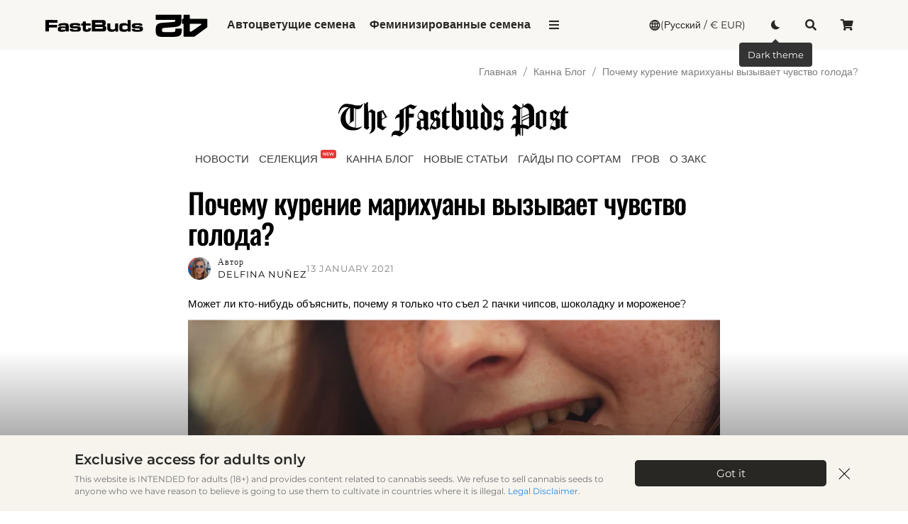

--- FILE ---
content_type: text/html; charset=UTF-8
request_url: https://2fast4buds.com/ru/news/pochemu-kurenie-marikhuany-vyzyvaet-chuvstvo-goloda
body_size: 111254
content:
<!DOCTYPE html>
<html theme="light" theme-required="yes" theme-header="" xmlns="http://www.w3.org/1999/xhtml" xml:lang="ru" lang="ru">
<head>
  
  <title>Почему курение марихуаны вызывает чувство голода? - Автоцветущие семена каннабиса 42 Fast Buds Россия</title>
  <meta name="keywords" content="FastBuds seeds, FastBuds autoflower seeds, FastBuds autoflowering seeds.">
  
  <meta name="description" content="Man, did I seriously just eat all those chips, that ice cream afterward, and those gummies even later? Find out why weed turns us into starving monkeys.">
  <meta name="copyright" content="ru">
  <meta name="language" content="ru">
  <meta name="language_link" content="/ru">

  <meta name="robots" content="index,follow">
  <meta property="fb:app_id" content="1097936660565874" />
  <meta http-equiv="X-UA-Compatible" content="IE=edge">
  <meta name="viewport" content="width=device-width, initial-scale=1.0, maximum-scale=5.0">
  <meta name="mobile-web-app-capable" content="yes">
  <meta name="apple-mobile-web-app-capable" content="yes">
  <meta name="apple-mobile-web-app-status-bar-style" content=black>

  <meta http-equiv="Content-Type" content="text/html; charset=utf-8">
  <meta name="revisit-after" content="7 days">
  <meta name="google-site-verification" content="HxoqttfVDsY_WpRaEt5SH3XCEoUuGuMtXAXWGuGrAIw" />

  
  <link rel="alternate" hreflang="en-GB" href="https://2fast4buds.com/news/why-does-smoking-cannabis-make-me-hungry" data-tpl-lang="en" data-tpl="https://2fast4buds.com/$$/news/why-does-smoking-cannabis-make-me-hungry"/>
<link rel="alternate" hreflang="ru" href="https://2fast4buds.com/ru/news/pochemu-kurenie-marikhuany-vyzyvaet-chuvstvo-goloda" data-tpl-lang="ru" data-tpl="https://2fast4buds.com/$$/news/pochemu-kurenie-marikhuany-vyzyvaet-chuvstvo-goloda"/>
<link rel="alternate" hreflang="pl" href="https://2fast4buds.com/pl/news/dlaczego-palenie-konopli-sprawia-ze-jestem-golodny" data-tpl-lang="pl" data-tpl="https://2fast4buds.com/$$/news/dlaczego-palenie-konopli-sprawia-ze-jestem-golodny"/>
<link rel="alternate" hreflang="de" href="https://2fast4buds.com/de/news/warum-macht-das-rauchen-von-cannabis-hungrig" data-tpl-lang="de" data-tpl="https://2fast4buds.com/$$/news/warum-macht-das-rauchen-von-cannabis-hungrig"/>
<link rel="alternate" hreflang="it" href="https://2fast4buds.com/it/news/why-does-smoking-cannabis-make-me-hungry" data-tpl-lang="it" data-tpl="https://2fast4buds.com/$$/news/why-does-smoking-cannabis-make-me-hungry"/>
<link rel="alternate" hreflang="es" href="https://2fast4buds.com/es/news/por-que-fumar-cannabis-me-da-hambre" data-tpl-lang="es" data-tpl="https://2fast4buds.com/$$/news/por-que-fumar-cannabis-me-da-hambre"/>
<link rel="alternate" hreflang="pt" href="https://2fast4buds.com/pt/news/porque-e-que-fumar-cannabis-me-deixa-com-fome" data-tpl-lang="pt" data-tpl="https://2fast4buds.com/$$/news/porque-e-que-fumar-cannabis-me-deixa-com-fome"/>
<link rel="alternate" hreflang="fr" href="https://2fast4buds.com/fr/news/porqoi-fumer-du-cannabis-me-donne-faim" data-tpl-lang="fr" data-tpl="https://2fast4buds.com/$$/news/porqoi-fumer-du-cannabis-me-donne-faim"/>
<link rel="alternate" href="https://2fast4buds.com/news/why-does-smoking-cannabis-make-me-hungry" hreflang="x-default" /><link rel="canonical" href="https://2fast4buds.com/ru/news/pochemu-kurenie-marikhuany-vyzyvaet-chuvstvo-goloda"/>
  <meta property="og:title" content="Почему курение марихуаны вызывает чувство голода?">
<meta property="og:description" content="Man, did I seriously just eat all those chips, that ice cream afterward, and those gummies even later? Find out why weed turns us into starving monkeys.">
<meta property="og:url" content="https://2fast4buds.com/ru/news/pochemu-kurenie-marikhuany-vyzyvaet-chuvstvo-goloda">
<meta property="og:image" content="https://2fast4buds.com/temp/img_upload/bg_85fc9e2c7d47cbdc574d5a427ad3aefd.jpg">
<meta property="og:image:secure_url" content="https://2fast4buds.com/temp/img_upload/bg_85fc9e2c7d47cbdc574d5a427ad3aefd.jpg">
<meta property="og:type" content="article">
<meta property="og:site_name" content="Fast Buds">
<meta property="og:locale" content="ru">
<meta property="og:image:width" content="1200">
<meta property="og:image:height" content="628">
<meta name="twitter:card" content="summary_large_image">
<meta property="twitter:site" content="https://2fast4buds.com">
<meta name="twitter:title" content="Почему курение марихуаны вызывает чувство голода?">
<meta name="twitter:description" content="Man, did I seriously just eat all those chips, that ice cream afterward, and those gummies even later? Find out why weed turns us into starving monkeys.">
<meta name="twitter:image" content="https://2fast4buds.com/temp/img_upload/bg_85fc9e2c7d47cbdc574d5a427ad3aefd.jpg">
<meta name="twitter:site" content="@Fast_Buds">
<meta name="twitter:creator" content="@Fast_Buds">
<meta name="twitter:url" content="https://2fast4buds.com/ru/news/pochemu-kurenie-marikhuany-vyzyvaet-chuvstvo-goloda">
  

  <link rel="apple-touch-icon" sizes="180x180" href="/src/tpl/favico-4/apple-touch-icon.png">
<link rel="icon" type="image/png" sizes="32x32" href="/src/tpl/favico-4/favicon-32x32.png">
<link rel="icon" type="image/png" sizes="16x16" href="/src/tpl/favico-4/favicon-16x16.png">
<link rel="manifest" href="/src/tpl/favico-4/site-light.webmanifest">
<!-- <link rel="mask-icon" href="/src/tpl/favico-4/safari-pinned-tab.svg"> -->
<link rel="shortcut icon" href="/src/tpl/favico-4/favicon.ico">
<meta name="apple-mobile-web-app-title" content="Fast Buds seeds">
<meta name="application-name" content="Fast Buds seeds">
<meta name="msapplication-TileColor" content="#FFFFFF">
<meta name="msapplication-config" content="/src/tpl/favico-4/browserconfig.xml">
<meta name="theme-color" content="#FFFFFF">


<!-- <script>
  if (navigator.userAgent.includes('Safari') && !navigator.userAgent.includes('Chrome')) {
    var link = document.querySelector("link[rel~='icon']");
    if (link) { link.href = "https://2fast4buds.com/src/tpl/favico-4/favicon-32x32.png?v=" + new Date().getTime(); }
    console.log('Safari', link);
  }
</script> -->
  <script type="text/javascript">
  var global_js_country = 'us';  
</script> 
  
 
 
  <script type="application/ld+json">
    {"@context":"https:\/\/schema.org","@graph":[{"@context":"https:\/\/schema.org","@type":"Article","name":"\u041f\u043e\u0447\u0435\u043c\u0443 \u043a\u0443\u0440\u0435\u043d\u0438\u0435 \u043c\u0430\u0440\u0438\u0445\u0443\u0430\u043d\u044b \u0432\u044b\u0437\u044b\u0432\u0430\u0435\u0442 \u0447\u0443\u0432\u0441\u0442\u0432\u043e \u0433\u043e\u043b\u043e\u0434\u0430?","headline":"\u041c\u043e\u0436\u0435\u0442 \u043b\u0438 \u043a\u0442\u043e-\u043d\u0438\u0431\u0443\u0434\u044c \u043e\u0431\u044a\u044f\u0441\u043d\u0438\u0442\u044c, \u043f\u043e\u0447\u0435\u043c\u0443 \u044f \u0442\u043e\u043b\u044c\u043a\u043e \u0447\u0442\u043e \u0441\u044a\u0435\u043b 2 \u043f\u0430\u0447\u043a\u0438 \u0447\u0438\u043f\u0441\u043e\u0432, \u0448\u043e\u043a\u043e\u043b\u0430\u0434\u043a\u0443 \u0438 \u043c\u043e\u0440\u043e\u0436\u0435\u043d\u043e\u0435?...","image":"https:\/\/2fast4buds.com\/temp\/img_upload\/bg_85fc9e2c7d47cbdc574d5a427ad3aefd.jpg","publisher":{"@context":"https:\/\/schema.org","@type":"Organization","name":"FastBuds' Reviewer","url":"https:\/\/2fast4buds.com","logo":{"@context":"https:\/\/schema.org","@type":"ImageObject","url":"https:\/\/2fast4buds.com\/src\/tpl\/assets\/logo\/gray\/fastbuds_m.png","image":"https:\/\/2fast4buds.com\/src\/tpl\/assets\/logo\/gray\/fastbuds_m.png"}},"author":{"@context":"https:\/\/schema.org","@type":"Person","name":"Delfina Nu\u00f1ez"},"datePublished":"2021-01-13 09:28:56","dateModified":"2024-08-28 09:51:53","mainEntityOfPage":"https:\/\/2fast4buds.com\/news\/pochemu-kurenie-marikhuany-vyzyvaet-chuvstvo-goloda"},{"@context":"https:\/\/schema.org","@type":"BreadcrumbList","itemListElement":[{"@type":"ListItem","name":"\u0413\u043b\u0430\u0432\u043d\u0430\u044f","position":1,"item":"https:\/\/2fast4buds.com/ru"},{"@type":"ListItem","name":"\u041a\u0430\u043d\u043d\u0430 \u0411\u043b\u043e\u0433","position":2,"item":"https:\/\/2fast4buds.com/ru\/news\/category\/cannabis-blog"},{"@type":"ListItem","name":"\u041f\u043e\u0447\u0435\u043c\u0443 \u043a\u0443\u0440\u0435\u043d\u0438\u0435 \u043c\u0430\u0440\u0438\u0445\u0443\u0430\u043d\u044b \u0432\u044b\u0437\u044b\u0432\u0430\u0435\u0442 \u0447\u0443\u0432\u0441\u0442\u0432\u043e \u0433\u043e\u043b\u043e\u0434\u0430?","position":3}]},{"@context":"http:\/\/schema.org","@type":"WebSite","name":"FastBuds","alternateName":"FastBuds Seeds","url":"https:\/\/2fast4buds.com\/"},{"@context":"https:\/\/schema.org","@type":"Organization","name":"Fast Buds","legalName":"FastBuds","url":"https:\/\/2fast4buds.com","logo":"https:\/\/2fast4buds.com\/src\/tpl\/assets\/logo\/for-markup\/logo.png","foundingDate":"2010","address":{"@type":"PostalAddress","streetAddress":"L\u03b9ndley\u03bfva 2822\/10, Dejv\u03b9ce","addressRegion":"Praha 6","postalCode":"160 00","addressCountry":"Czech Republic"},"contactPoint":{"@type":"ContactPoint","contactType":"customer support","email":"info@fastbuds.com"},"sameAs":["https:\/\/www.instagram.com\/42youknow\/","https:\/\/growdiaries.com\/seedbank\/fastbuds","https:\/\/x.com\/Fast_Buds","https:\/\/discord.com\/invite\/CemcGktbuX","https:\/\/bsky.app\/profile\/2fast4buds.com","https:\/\/www.linkedin.com\/company\/420fastbuds","https:\/\/www.reddit.com\/r\/FastBuds_Family\/","https:\/\/www.tiktok.com\/@fast_buds","https:\/\/www.facebook.com\/FastBudsMedia"]}]}    
  </script>
 
  
  <script>
  if(navigator.userAgent.indexOf('iPhone') > -1){
    document
      .querySelector("[name=viewport]")
      .setAttribute("content","width=device-width, initial-scale=1, maximum-scale=1");
  } 
  </script>
 
  
  
  <script>
  /*! jQuery v3.7.1 | (c) OpenJS Foundation and other contributors | jquery.org/license */
!function(e,t){"use strict";"object"==typeof module&&"object"==typeof module.exports?module.exports=e.document?t(e,!0):function(e){if(!e.document)throw new Error("jQuery requires a window with a document");return t(e)}:t(e)}("undefined"!=typeof window?window:this,function(ie,e){"use strict";var oe=[],r=Object.getPrototypeOf,ae=oe.slice,g=oe.flat?function(e){return oe.flat.call(e)}:function(e){return oe.concat.apply([],e)},s=oe.push,se=oe.indexOf,n={},i=n.toString,ue=n.hasOwnProperty,o=ue.toString,a=o.call(Object),le={},v=function(e){return"function"==typeof e&&"number"!=typeof e.nodeType&&"function"!=typeof e.item},y=function(e){return null!=e&&e===e.window},C=ie.document,u={type:!0,src:!0,nonce:!0,noModule:!0};function m(e,t,n){var r,i,o=(n=n||C).createElement("script");if(o.text=e,t)for(r in u)(i=t[r]||t.getAttribute&&t.getAttribute(r))&&o.setAttribute(r,i);n.head.appendChild(o).parentNode.removeChild(o)}function x(e){return null==e?e+"":"object"==typeof e||"function"==typeof e?n[i.call(e)]||"object":typeof e}var t="3.7.1",l=/HTML$/i,ce=function(e,t){return new ce.fn.init(e,t)};function c(e){var t=!!e&&"length"in e&&e.length,n=x(e);return!v(e)&&!y(e)&&("array"===n||0===t||"number"==typeof t&&0<t&&t-1 in e)}function fe(e,t){return e.nodeName&&e.nodeName.toLowerCase()===t.toLowerCase()}ce.fn=ce.prototype={jquery:t,constructor:ce,length:0,toArray:function(){return ae.call(this)},get:function(e){return null==e?ae.call(this):e<0?this[e+this.length]:this[e]},pushStack:function(e){var t=ce.merge(this.constructor(),e);return t.prevObject=this,t},each:function(e){return ce.each(this,e)},map:function(n){return this.pushStack(ce.map(this,function(e,t){return n.call(e,t,e)}))},slice:function(){return this.pushStack(ae.apply(this,arguments))},first:function(){return this.eq(0)},last:function(){return this.eq(-1)},even:function(){return this.pushStack(ce.grep(this,function(e,t){return(t+1)%2}))},odd:function(){return this.pushStack(ce.grep(this,function(e,t){return t%2}))},eq:function(e){var t=this.length,n=+e+(e<0?t:0);return this.pushStack(0<=n&&n<t?[this[n]]:[])},end:function(){return this.prevObject||this.constructor()},push:s,sort:oe.sort,splice:oe.splice},ce.extend=ce.fn.extend=function(){var e,t,n,r,i,o,a=arguments[0]||{},s=1,u=arguments.length,l=!1;for("boolean"==typeof a&&(l=a,a=arguments[s]||{},s++),"object"==typeof a||v(a)||(a={}),s===u&&(a=this,s--);s<u;s++)if(null!=(e=arguments[s]))for(t in e)r=e[t],"__proto__"!==t&&a!==r&&(l&&r&&(ce.isPlainObject(r)||(i=Array.isArray(r)))?(n=a[t],o=i&&!Array.isArray(n)?[]:i||ce.isPlainObject(n)?n:{},i=!1,a[t]=ce.extend(l,o,r)):void 0!==r&&(a[t]=r));return a},ce.extend({expando:"jQuery"+(t+Math.random()).replace(/\D/g,""),isReady:!0,error:function(e){throw new Error(e)},noop:function(){},isPlainObject:function(e){var t,n;return!(!e||"[object Object]"!==i.call(e))&&(!(t=r(e))||"function"==typeof(n=ue.call(t,"constructor")&&t.constructor)&&o.call(n)===a)},isEmptyObject:function(e){var t;for(t in e)return!1;return!0},globalEval:function(e,t,n){m(e,{nonce:t&&t.nonce},n)},each:function(e,t){var n,r=0;if(c(e)){for(n=e.length;r<n;r++)if(!1===t.call(e[r],r,e[r]))break}else for(r in e)if(!1===t.call(e[r],r,e[r]))break;return e},text:function(e){var t,n="",r=0,i=e.nodeType;if(!i)while(t=e[r++])n+=ce.text(t);return 1===i||11===i?e.textContent:9===i?e.documentElement.textContent:3===i||4===i?e.nodeValue:n},makeArray:function(e,t){var n=t||[];return null!=e&&(c(Object(e))?ce.merge(n,"string"==typeof e?[e]:e):s.call(n,e)),n},inArray:function(e,t,n){return null==t?-1:se.call(t,e,n)},isXMLDoc:function(e){var t=e&&e.namespaceURI,n=e&&(e.ownerDocument||e).documentElement;return!l.test(t||n&&n.nodeName||"HTML")},merge:function(e,t){for(var n=+t.length,r=0,i=e.length;r<n;r++)e[i++]=t[r];return e.length=i,e},grep:function(e,t,n){for(var r=[],i=0,o=e.length,a=!n;i<o;i++)!t(e[i],i)!==a&&r.push(e[i]);return r},map:function(e,t,n){var r,i,o=0,a=[];if(c(e))for(r=e.length;o<r;o++)null!=(i=t(e[o],o,n))&&a.push(i);else for(o in e)null!=(i=t(e[o],o,n))&&a.push(i);return g(a)},guid:1,support:le}),"function"==typeof Symbol&&(ce.fn[Symbol.iterator]=oe[Symbol.iterator]),ce.each("Boolean Number String Function Array Date RegExp Object Error Symbol".split(" "),function(e,t){n["[object "+t+"]"]=t.toLowerCase()});var pe=oe.pop,de=oe.sort,he=oe.splice,ge="[\\x20\\t\\r\\n\\f]",ve=new RegExp("^"+ge+"+|((?:^|[^\\\\])(?:\\\\.)*)"+ge+"+$","g");ce.contains=function(e,t){var n=t&&t.parentNode;return e===n||!(!n||1!==n.nodeType||!(e.contains?e.contains(n):e.compareDocumentPosition&&16&e.compareDocumentPosition(n)))};var f=/([\0-\x1f\x7f]|^-?\d)|^-$|[^\x80-\uFFFF\w-]/g;function p(e,t){return t?"\0"===e?"\ufffd":e.slice(0,-1)+"\\"+e.charCodeAt(e.length-1).toString(16)+" ":"\\"+e}ce.escapeSelector=function(e){return(e+"").replace(f,p)};var ye=C,me=s;!function(){var e,b,w,o,a,T,r,C,d,i,k=me,S=ce.expando,E=0,n=0,s=W(),c=W(),u=W(),h=W(),l=function(e,t){return e===t&&(a=!0),0},f="checked|selected|async|autofocus|autoplay|controls|defer|disabled|hidden|ismap|loop|multiple|open|readonly|required|scoped",t="(?:\\\\[\\da-fA-F]{1,6}"+ge+"?|\\\\[^\\r\\n\\f]|[\\w-]|[^\0-\\x7f])+",p="\\["+ge+"*("+t+")(?:"+ge+"*([*^$|!~]?=)"+ge+"*(?:'((?:\\\\.|[^\\\\'])*)'|\"((?:\\\\.|[^\\\\\"])*)\"|("+t+"))|)"+ge+"*\\]",g=":("+t+")(?:\\((('((?:\\\\.|[^\\\\'])*)'|\"((?:\\\\.|[^\\\\\"])*)\")|((?:\\\\.|[^\\\\()[\\]]|"+p+")*)|.*)\\)|)",v=new RegExp(ge+"+","g"),y=new RegExp("^"+ge+"*,"+ge+"*"),m=new RegExp("^"+ge+"*([>+~]|"+ge+")"+ge+"*"),x=new RegExp(ge+"|>"),j=new RegExp(g),A=new RegExp("^"+t+"$"),D={ID:new RegExp("^#("+t+")"),CLASS:new RegExp("^\\.("+t+")"),TAG:new RegExp("^("+t+"|[*])"),ATTR:new RegExp("^"+p),PSEUDO:new RegExp("^"+g),CHILD:new RegExp("^:(only|first|last|nth|nth-last)-(child|of-type)(?:\\("+ge+"*(even|odd|(([+-]|)(\\d*)n|)"+ge+"*(?:([+-]|)"+ge+"*(\\d+)|))"+ge+"*\\)|)","i"),bool:new RegExp("^(?:"+f+")$","i"),needsContext:new RegExp("^"+ge+"*[>+~]|:(even|odd|eq|gt|lt|nth|first|last)(?:\\("+ge+"*((?:-\\d)?\\d*)"+ge+"*\\)|)(?=[^-]|$)","i")},N=/^(?:input|select|textarea|button)$/i,q=/^h\d$/i,L=/^(?:#([\w-]+)|(\w+)|\.([\w-]+))$/,H=/[+~]/,O=new RegExp("\\\\[\\da-fA-F]{1,6}"+ge+"?|\\\\([^\\r\\n\\f])","g"),P=function(e,t){var n="0x"+e.slice(1)-65536;return t||(n<0?String.fromCharCode(n+65536):String.fromCharCode(n>>10|55296,1023&n|56320))},M=function(){V()},R=J(function(e){return!0===e.disabled&&fe(e,"fieldset")},{dir:"parentNode",next:"legend"});try{k.apply(oe=ae.call(ye.childNodes),ye.childNodes),oe[ye.childNodes.length].nodeType}catch(e){k={apply:function(e,t){me.apply(e,ae.call(t))},call:function(e){me.apply(e,ae.call(arguments,1))}}}function I(t,e,n,r){var i,o,a,s,u,l,c,f=e&&e.ownerDocument,p=e?e.nodeType:9;if(n=n||[],"string"!=typeof t||!t||1!==p&&9!==p&&11!==p)return n;if(!r&&(V(e),e=e||T,C)){if(11!==p&&(u=L.exec(t)))if(i=u[1]){if(9===p){if(!(a=e.getElementById(i)))return n;if(a.id===i)return k.call(n,a),n}else if(f&&(a=f.getElementById(i))&&I.contains(e,a)&&a.id===i)return k.call(n,a),n}else{if(u[2])return k.apply(n,e.getElementsByTagName(t)),n;if((i=u[3])&&e.getElementsByClassName)return k.apply(n,e.getElementsByClassName(i)),n}if(!(h[t+" "]||d&&d.test(t))){if(c=t,f=e,1===p&&(x.test(t)||m.test(t))){(f=H.test(t)&&U(e.parentNode)||e)==e&&le.scope||((s=e.getAttribute("id"))?s=ce.escapeSelector(s):e.setAttribute("id",s=S)),o=(l=Y(t)).length;while(o--)l[o]=(s?"#"+s:":scope")+" "+Q(l[o]);c=l.join(",")}try{return k.apply(n,f.querySelectorAll(c)),n}catch(e){h(t,!0)}finally{s===S&&e.removeAttribute("id")}}}return re(t.replace(ve,"$1"),e,n,r)}function W(){var r=[];return function e(t,n){return r.push(t+" ")>b.cacheLength&&delete e[r.shift()],e[t+" "]=n}}function F(e){return e[S]=!0,e}function $(e){var t=T.createElement("fieldset");try{return!!e(t)}catch(e){return!1}finally{t.parentNode&&t.parentNode.removeChild(t),t=null}}function B(t){return function(e){return fe(e,"input")&&e.type===t}}function _(t){return function(e){return(fe(e,"input")||fe(e,"button"))&&e.type===t}}function z(t){return function(e){return"form"in e?e.parentNode&&!1===e.disabled?"label"in e?"label"in e.parentNode?e.parentNode.disabled===t:e.disabled===t:e.isDisabled===t||e.isDisabled!==!t&&R(e)===t:e.disabled===t:"label"in e&&e.disabled===t}}function X(a){return F(function(o){return o=+o,F(function(e,t){var n,r=a([],e.length,o),i=r.length;while(i--)e[n=r[i]]&&(e[n]=!(t[n]=e[n]))})})}function U(e){return e&&"undefined"!=typeof e.getElementsByTagName&&e}function V(e){var t,n=e?e.ownerDocument||e:ye;return n!=T&&9===n.nodeType&&n.documentElement&&(r=(T=n).documentElement,C=!ce.isXMLDoc(T),i=r.matches||r.webkitMatchesSelector||r.msMatchesSelector,r.msMatchesSelector&&ye!=T&&(t=T.defaultView)&&t.top!==t&&t.addEventListener("unload",M),le.getById=$(function(e){return r.appendChild(e).id=ce.expando,!T.getElementsByName||!T.getElementsByName(ce.expando).length}),le.disconnectedMatch=$(function(e){return i.call(e,"*")}),le.scope=$(function(){return T.querySelectorAll(":scope")}),le.cssHas=$(function(){try{return T.querySelector(":has(*,:jqfake)"),!1}catch(e){return!0}}),le.getById?(b.filter.ID=function(e){var t=e.replace(O,P);return function(e){return e.getAttribute("id")===t}},b.find.ID=function(e,t){if("undefined"!=typeof t.getElementById&&C){var n=t.getElementById(e);return n?[n]:[]}}):(b.filter.ID=function(e){var n=e.replace(O,P);return function(e){var t="undefined"!=typeof e.getAttributeNode&&e.getAttributeNode("id");return t&&t.value===n}},b.find.ID=function(e,t){if("undefined"!=typeof t.getElementById&&C){var n,r,i,o=t.getElementById(e);if(o){if((n=o.getAttributeNode("id"))&&n.value===e)return[o];i=t.getElementsByName(e),r=0;while(o=i[r++])if((n=o.getAttributeNode("id"))&&n.value===e)return[o]}return[]}}),b.find.TAG=function(e,t){return"undefined"!=typeof t.getElementsByTagName?t.getElementsByTagName(e):t.querySelectorAll(e)},b.find.CLASS=function(e,t){if("undefined"!=typeof t.getElementsByClassName&&C)return t.getElementsByClassName(e)},d=[],$(function(e){var t;r.appendChild(e).innerHTML="<a id='"+S+"' href='' disabled='disabled'></a><select id='"+S+"-\r\\' disabled='disabled'><option selected=''></option></select>",e.querySelectorAll("[selected]").length||d.push("\\["+ge+"*(?:value|"+f+")"),e.querySelectorAll("[id~="+S+"-]").length||d.push("~="),e.querySelectorAll("a#"+S+"+*").length||d.push(".#.+[+~]"),e.querySelectorAll(":checked").length||d.push(":checked"),(t=T.createElement("input")).setAttribute("type","hidden"),e.appendChild(t).setAttribute("name","D"),r.appendChild(e).disabled=!0,2!==e.querySelectorAll(":disabled").length&&d.push(":enabled",":disabled"),(t=T.createElement("input")).setAttribute("name",""),e.appendChild(t),e.querySelectorAll("[name='']").length||d.push("\\["+ge+"*name"+ge+"*="+ge+"*(?:''|\"\")")}),le.cssHas||d.push(":has"),d=d.length&&new RegExp(d.join("|")),l=function(e,t){if(e===t)return a=!0,0;var n=!e.compareDocumentPosition-!t.compareDocumentPosition;return n||(1&(n=(e.ownerDocument||e)==(t.ownerDocument||t)?e.compareDocumentPosition(t):1)||!le.sortDetached&&t.compareDocumentPosition(e)===n?e===T||e.ownerDocument==ye&&I.contains(ye,e)?-1:t===T||t.ownerDocument==ye&&I.contains(ye,t)?1:o?se.call(o,e)-se.call(o,t):0:4&n?-1:1)}),T}for(e in I.matches=function(e,t){return I(e,null,null,t)},I.matchesSelector=function(e,t){if(V(e),C&&!h[t+" "]&&(!d||!d.test(t)))try{var n=i.call(e,t);if(n||le.disconnectedMatch||e.document&&11!==e.document.nodeType)return n}catch(e){h(t,!0)}return 0<I(t,T,null,[e]).length},I.contains=function(e,t){return(e.ownerDocument||e)!=T&&V(e),ce.contains(e,t)},I.attr=function(e,t){(e.ownerDocument||e)!=T&&V(e);var n=b.attrHandle[t.toLowerCase()],r=n&&ue.call(b.attrHandle,t.toLowerCase())?n(e,t,!C):void 0;return void 0!==r?r:e.getAttribute(t)},I.error=function(e){throw new Error("Syntax error, unrecognized expression: "+e)},ce.uniqueSort=function(e){var t,n=[],r=0,i=0;if(a=!le.sortStable,o=!le.sortStable&&ae.call(e,0),de.call(e,l),a){while(t=e[i++])t===e[i]&&(r=n.push(i));while(r--)he.call(e,n[r],1)}return o=null,e},ce.fn.uniqueSort=function(){return this.pushStack(ce.uniqueSort(ae.apply(this)))},(b=ce.expr={cacheLength:50,createPseudo:F,match:D,attrHandle:{},find:{},relative:{">":{dir:"parentNode",first:!0}," ":{dir:"parentNode"},"+":{dir:"previousSibling",first:!0},"~":{dir:"previousSibling"}},preFilter:{ATTR:function(e){return e[1]=e[1].replace(O,P),e[3]=(e[3]||e[4]||e[5]||"").replace(O,P),"~="===e[2]&&(e[3]=" "+e[3]+" "),e.slice(0,4)},CHILD:function(e){return e[1]=e[1].toLowerCase(),"nth"===e[1].slice(0,3)?(e[3]||I.error(e[0]),e[4]=+(e[4]?e[5]+(e[6]||1):2*("even"===e[3]||"odd"===e[3])),e[5]=+(e[7]+e[8]||"odd"===e[3])):e[3]&&I.error(e[0]),e},PSEUDO:function(e){var t,n=!e[6]&&e[2];return D.CHILD.test(e[0])?null:(e[3]?e[2]=e[4]||e[5]||"":n&&j.test(n)&&(t=Y(n,!0))&&(t=n.indexOf(")",n.length-t)-n.length)&&(e[0]=e[0].slice(0,t),e[2]=n.slice(0,t)),e.slice(0,3))}},filter:{TAG:function(e){var t=e.replace(O,P).toLowerCase();return"*"===e?function(){return!0}:function(e){return fe(e,t)}},CLASS:function(e){var t=s[e+" "];return t||(t=new RegExp("(^|"+ge+")"+e+"("+ge+"|$)"))&&s(e,function(e){return t.test("string"==typeof e.className&&e.className||"undefined"!=typeof e.getAttribute&&e.getAttribute("class")||"")})},ATTR:function(n,r,i){return function(e){var t=I.attr(e,n);return null==t?"!="===r:!r||(t+="","="===r?t===i:"!="===r?t!==i:"^="===r?i&&0===t.indexOf(i):"*="===r?i&&-1<t.indexOf(i):"$="===r?i&&t.slice(-i.length)===i:"~="===r?-1<(" "+t.replace(v," ")+" ").indexOf(i):"|="===r&&(t===i||t.slice(0,i.length+1)===i+"-"))}},CHILD:function(d,e,t,h,g){var v="nth"!==d.slice(0,3),y="last"!==d.slice(-4),m="of-type"===e;return 1===h&&0===g?function(e){return!!e.parentNode}:function(e,t,n){var r,i,o,a,s,u=v!==y?"nextSibling":"previousSibling",l=e.parentNode,c=m&&e.nodeName.toLowerCase(),f=!n&&!m,p=!1;if(l){if(v){while(u){o=e;while(o=o[u])if(m?fe(o,c):1===o.nodeType)return!1;s=u="only"===d&&!s&&"nextSibling"}return!0}if(s=[y?l.firstChild:l.lastChild],y&&f){p=(a=(r=(i=l[S]||(l[S]={}))[d]||[])[0]===E&&r[1])&&r[2],o=a&&l.childNodes[a];while(o=++a&&o&&o[u]||(p=a=0)||s.pop())if(1===o.nodeType&&++p&&o===e){i[d]=[E,a,p];break}}else if(f&&(p=a=(r=(i=e[S]||(e[S]={}))[d]||[])[0]===E&&r[1]),!1===p)while(o=++a&&o&&o[u]||(p=a=0)||s.pop())if((m?fe(o,c):1===o.nodeType)&&++p&&(f&&((i=o[S]||(o[S]={}))[d]=[E,p]),o===e))break;return(p-=g)===h||p%h==0&&0<=p/h}}},PSEUDO:function(e,o){var t,a=b.pseudos[e]||b.setFilters[e.toLowerCase()]||I.error("unsupported pseudo: "+e);return a[S]?a(o):1<a.length?(t=[e,e,"",o],b.setFilters.hasOwnProperty(e.toLowerCase())?F(function(e,t){var n,r=a(e,o),i=r.length;while(i--)e[n=se.call(e,r[i])]=!(t[n]=r[i])}):function(e){return a(e,0,t)}):a}},pseudos:{not:F(function(e){var r=[],i=[],s=ne(e.replace(ve,"$1"));return s[S]?F(function(e,t,n,r){var i,o=s(e,null,r,[]),a=e.length;while(a--)(i=o[a])&&(e[a]=!(t[a]=i))}):function(e,t,n){return r[0]=e,s(r,null,n,i),r[0]=null,!i.pop()}}),has:F(function(t){return function(e){return 0<I(t,e).length}}),contains:F(function(t){return t=t.replace(O,P),function(e){return-1<(e.textContent||ce.text(e)).indexOf(t)}}),lang:F(function(n){return A.test(n||"")||I.error("unsupported lang: "+n),n=n.replace(O,P).toLowerCase(),function(e){var t;do{if(t=C?e.lang:e.getAttribute("xml:lang")||e.getAttribute("lang"))return(t=t.toLowerCase())===n||0===t.indexOf(n+"-")}while((e=e.parentNode)&&1===e.nodeType);return!1}}),target:function(e){var t=ie.location&&ie.location.hash;return t&&t.slice(1)===e.id},root:function(e){return e===r},focus:function(e){return e===function(){try{return T.activeElement}catch(e){}}()&&T.hasFocus()&&!!(e.type||e.href||~e.tabIndex)},enabled:z(!1),disabled:z(!0),checked:function(e){return fe(e,"input")&&!!e.checked||fe(e,"option")&&!!e.selected},selected:function(e){return e.parentNode&&e.parentNode.selectedIndex,!0===e.selected},empty:function(e){for(e=e.firstChild;e;e=e.nextSibling)if(e.nodeType<6)return!1;return!0},parent:function(e){return!b.pseudos.empty(e)},header:function(e){return q.test(e.nodeName)},input:function(e){return N.test(e.nodeName)},button:function(e){return fe(e,"input")&&"button"===e.type||fe(e,"button")},text:function(e){var t;return fe(e,"input")&&"text"===e.type&&(null==(t=e.getAttribute("type"))||"text"===t.toLowerCase())},first:X(function(){return[0]}),last:X(function(e,t){return[t-1]}),eq:X(function(e,t,n){return[n<0?n+t:n]}),even:X(function(e,t){for(var n=0;n<t;n+=2)e.push(n);return e}),odd:X(function(e,t){for(var n=1;n<t;n+=2)e.push(n);return e}),lt:X(function(e,t,n){var r;for(r=n<0?n+t:t<n?t:n;0<=--r;)e.push(r);return e}),gt:X(function(e,t,n){for(var r=n<0?n+t:n;++r<t;)e.push(r);return e})}}).pseudos.nth=b.pseudos.eq,{radio:!0,checkbox:!0,file:!0,password:!0,image:!0})b.pseudos[e]=B(e);for(e in{submit:!0,reset:!0})b.pseudos[e]=_(e);function G(){}function Y(e,t){var n,r,i,o,a,s,u,l=c[e+" "];if(l)return t?0:l.slice(0);a=e,s=[],u=b.preFilter;while(a){for(o in n&&!(r=y.exec(a))||(r&&(a=a.slice(r[0].length)||a),s.push(i=[])),n=!1,(r=m.exec(a))&&(n=r.shift(),i.push({value:n,type:r[0].replace(ve," ")}),a=a.slice(n.length)),b.filter)!(r=D[o].exec(a))||u[o]&&!(r=u[o](r))||(n=r.shift(),i.push({value:n,type:o,matches:r}),a=a.slice(n.length));if(!n)break}return t?a.length:a?I.error(e):c(e,s).slice(0)}function Q(e){for(var t=0,n=e.length,r="";t<n;t++)r+=e[t].value;return r}function J(a,e,t){var s=e.dir,u=e.next,l=u||s,c=t&&"parentNode"===l,f=n++;return e.first?function(e,t,n){while(e=e[s])if(1===e.nodeType||c)return a(e,t,n);return!1}:function(e,t,n){var r,i,o=[E,f];if(n){while(e=e[s])if((1===e.nodeType||c)&&a(e,t,n))return!0}else while(e=e[s])if(1===e.nodeType||c)if(i=e[S]||(e[S]={}),u&&fe(e,u))e=e[s]||e;else{if((r=i[l])&&r[0]===E&&r[1]===f)return o[2]=r[2];if((i[l]=o)[2]=a(e,t,n))return!0}return!1}}function K(i){return 1<i.length?function(e,t,n){var r=i.length;while(r--)if(!i[r](e,t,n))return!1;return!0}:i[0]}function Z(e,t,n,r,i){for(var o,a=[],s=0,u=e.length,l=null!=t;s<u;s++)(o=e[s])&&(n&&!n(o,r,i)||(a.push(o),l&&t.push(s)));return a}function ee(d,h,g,v,y,e){return v&&!v[S]&&(v=ee(v)),y&&!y[S]&&(y=ee(y,e)),F(function(e,t,n,r){var i,o,a,s,u=[],l=[],c=t.length,f=e||function(e,t,n){for(var r=0,i=t.length;r<i;r++)I(e,t[r],n);return n}(h||"*",n.nodeType?[n]:n,[]),p=!d||!e&&h?f:Z(f,u,d,n,r);if(g?g(p,s=y||(e?d:c||v)?[]:t,n,r):s=p,v){i=Z(s,l),v(i,[],n,r),o=i.length;while(o--)(a=i[o])&&(s[l[o]]=!(p[l[o]]=a))}if(e){if(y||d){if(y){i=[],o=s.length;while(o--)(a=s[o])&&i.push(p[o]=a);y(null,s=[],i,r)}o=s.length;while(o--)(a=s[o])&&-1<(i=y?se.call(e,a):u[o])&&(e[i]=!(t[i]=a))}}else s=Z(s===t?s.splice(c,s.length):s),y?y(null,t,s,r):k.apply(t,s)})}function te(e){for(var i,t,n,r=e.length,o=b.relative[e[0].type],a=o||b.relative[" "],s=o?1:0,u=J(function(e){return e===i},a,!0),l=J(function(e){return-1<se.call(i,e)},a,!0),c=[function(e,t,n){var r=!o&&(n||t!=w)||((i=t).nodeType?u(e,t,n):l(e,t,n));return i=null,r}];s<r;s++)if(t=b.relative[e[s].type])c=[J(K(c),t)];else{if((t=b.filter[e[s].type].apply(null,e[s].matches))[S]){for(n=++s;n<r;n++)if(b.relative[e[n].type])break;return ee(1<s&&K(c),1<s&&Q(e.slice(0,s-1).concat({value:" "===e[s-2].type?"*":""})).replace(ve,"$1"),t,s<n&&te(e.slice(s,n)),n<r&&te(e=e.slice(n)),n<r&&Q(e))}c.push(t)}return K(c)}function ne(e,t){var n,v,y,m,x,r,i=[],o=[],a=u[e+" "];if(!a){t||(t=Y(e)),n=t.length;while(n--)(a=te(t[n]))[S]?i.push(a):o.push(a);(a=u(e,(v=o,m=0<(y=i).length,x=0<v.length,r=function(e,t,n,r,i){var o,a,s,u=0,l="0",c=e&&[],f=[],p=w,d=e||x&&b.find.TAG("*",i),h=E+=null==p?1:Math.random()||.1,g=d.length;for(i&&(w=t==T||t||i);l!==g&&null!=(o=d[l]);l++){if(x&&o){a=0,t||o.ownerDocument==T||(V(o),n=!C);while(s=v[a++])if(s(o,t||T,n)){k.call(r,o);break}i&&(E=h)}m&&((o=!s&&o)&&u--,e&&c.push(o))}if(u+=l,m&&l!==u){a=0;while(s=y[a++])s(c,f,t,n);if(e){if(0<u)while(l--)c[l]||f[l]||(f[l]=pe.call(r));f=Z(f)}k.apply(r,f),i&&!e&&0<f.length&&1<u+y.length&&ce.uniqueSort(r)}return i&&(E=h,w=p),c},m?F(r):r))).selector=e}return a}function re(e,t,n,r){var i,o,a,s,u,l="function"==typeof e&&e,c=!r&&Y(e=l.selector||e);if(n=n||[],1===c.length){if(2<(o=c[0]=c[0].slice(0)).length&&"ID"===(a=o[0]).type&&9===t.nodeType&&C&&b.relative[o[1].type]){if(!(t=(b.find.ID(a.matches[0].replace(O,P),t)||[])[0]))return n;l&&(t=t.parentNode),e=e.slice(o.shift().value.length)}i=D.needsContext.test(e)?0:o.length;while(i--){if(a=o[i],b.relative[s=a.type])break;if((u=b.find[s])&&(r=u(a.matches[0].replace(O,P),H.test(o[0].type)&&U(t.parentNode)||t))){if(o.splice(i,1),!(e=r.length&&Q(o)))return k.apply(n,r),n;break}}}return(l||ne(e,c))(r,t,!C,n,!t||H.test(e)&&U(t.parentNode)||t),n}G.prototype=b.filters=b.pseudos,b.setFilters=new G,le.sortStable=S.split("").sort(l).join("")===S,V(),le.sortDetached=$(function(e){return 1&e.compareDocumentPosition(T.createElement("fieldset"))}),ce.find=I,ce.expr[":"]=ce.expr.pseudos,ce.unique=ce.uniqueSort,I.compile=ne,I.select=re,I.setDocument=V,I.tokenize=Y,I.escape=ce.escapeSelector,I.getText=ce.text,I.isXML=ce.isXMLDoc,I.selectors=ce.expr,I.support=ce.support,I.uniqueSort=ce.uniqueSort}();var d=function(e,t,n){var r=[],i=void 0!==n;while((e=e[t])&&9!==e.nodeType)if(1===e.nodeType){if(i&&ce(e).is(n))break;r.push(e)}return r},h=function(e,t){for(var n=[];e;e=e.nextSibling)1===e.nodeType&&e!==t&&n.push(e);return n},b=ce.expr.match.needsContext,w=/^<([a-z][^\/\0>:\x20\t\r\n\f]*)[\x20\t\r\n\f]*\/?>(?:<\/\1>|)$/i;function T(e,n,r){return v(n)?ce.grep(e,function(e,t){return!!n.call(e,t,e)!==r}):n.nodeType?ce.grep(e,function(e){return e===n!==r}):"string"!=typeof n?ce.grep(e,function(e){return-1<se.call(n,e)!==r}):ce.filter(n,e,r)}ce.filter=function(e,t,n){var r=t[0];return n&&(e=":not("+e+")"),1===t.length&&1===r.nodeType?ce.find.matchesSelector(r,e)?[r]:[]:ce.find.matches(e,ce.grep(t,function(e){return 1===e.nodeType}))},ce.fn.extend({find:function(e){var t,n,r=this.length,i=this;if("string"!=typeof e)return this.pushStack(ce(e).filter(function(){for(t=0;t<r;t++)if(ce.contains(i[t],this))return!0}));for(n=this.pushStack([]),t=0;t<r;t++)ce.find(e,i[t],n);return 1<r?ce.uniqueSort(n):n},filter:function(e){return this.pushStack(T(this,e||[],!1))},not:function(e){return this.pushStack(T(this,e||[],!0))},is:function(e){return!!T(this,"string"==typeof e&&b.test(e)?ce(e):e||[],!1).length}});var k,S=/^(?:\s*(<[\w\W]+>)[^>]*|#([\w-]+))$/;(ce.fn.init=function(e,t,n){var r,i;if(!e)return this;if(n=n||k,"string"==typeof e){if(!(r="<"===e[0]&&">"===e[e.length-1]&&3<=e.length?[null,e,null]:S.exec(e))||!r[1]&&t)return!t||t.jquery?(t||n).find(e):this.constructor(t).find(e);if(r[1]){if(t=t instanceof ce?t[0]:t,ce.merge(this,ce.parseHTML(r[1],t&&t.nodeType?t.ownerDocument||t:C,!0)),w.test(r[1])&&ce.isPlainObject(t))for(r in t)v(this[r])?this[r](t[r]):this.attr(r,t[r]);return this}return(i=C.getElementById(r[2]))&&(this[0]=i,this.length=1),this}return e.nodeType?(this[0]=e,this.length=1,this):v(e)?void 0!==n.ready?n.ready(e):e(ce):ce.makeArray(e,this)}).prototype=ce.fn,k=ce(C);var E=/^(?:parents|prev(?:Until|All))/,j={children:!0,contents:!0,next:!0,prev:!0};function A(e,t){while((e=e[t])&&1!==e.nodeType);return e}ce.fn.extend({has:function(e){var t=ce(e,this),n=t.length;return this.filter(function(){for(var e=0;e<n;e++)if(ce.contains(this,t[e]))return!0})},closest:function(e,t){var n,r=0,i=this.length,o=[],a="string"!=typeof e&&ce(e);if(!b.test(e))for(;r<i;r++)for(n=this[r];n&&n!==t;n=n.parentNode)if(n.nodeType<11&&(a?-1<a.index(n):1===n.nodeType&&ce.find.matchesSelector(n,e))){o.push(n);break}return this.pushStack(1<o.length?ce.uniqueSort(o):o)},index:function(e){return e?"string"==typeof e?se.call(ce(e),this[0]):se.call(this,e.jquery?e[0]:e):this[0]&&this[0].parentNode?this.first().prevAll().length:-1},add:function(e,t){return this.pushStack(ce.uniqueSort(ce.merge(this.get(),ce(e,t))))},addBack:function(e){return this.add(null==e?this.prevObject:this.prevObject.filter(e))}}),ce.each({parent:function(e){var t=e.parentNode;return t&&11!==t.nodeType?t:null},parents:function(e){return d(e,"parentNode")},parentsUntil:function(e,t,n){return d(e,"parentNode",n)},next:function(e){return A(e,"nextSibling")},prev:function(e){return A(e,"previousSibling")},nextAll:function(e){return d(e,"nextSibling")},prevAll:function(e){return d(e,"previousSibling")},nextUntil:function(e,t,n){return d(e,"nextSibling",n)},prevUntil:function(e,t,n){return d(e,"previousSibling",n)},siblings:function(e){return h((e.parentNode||{}).firstChild,e)},children:function(e){return h(e.firstChild)},contents:function(e){return null!=e.contentDocument&&r(e.contentDocument)?e.contentDocument:(fe(e,"template")&&(e=e.content||e),ce.merge([],e.childNodes))}},function(r,i){ce.fn[r]=function(e,t){var n=ce.map(this,i,e);return"Until"!==r.slice(-5)&&(t=e),t&&"string"==typeof t&&(n=ce.filter(t,n)),1<this.length&&(j[r]||ce.uniqueSort(n),E.test(r)&&n.reverse()),this.pushStack(n)}});var D=/[^\x20\t\r\n\f]+/g;function N(e){return e}function q(e){throw e}function L(e,t,n,r){var i;try{e&&v(i=e.promise)?i.call(e).done(t).fail(n):e&&v(i=e.then)?i.call(e,t,n):t.apply(void 0,[e].slice(r))}catch(e){n.apply(void 0,[e])}}ce.Callbacks=function(r){var e,n;r="string"==typeof r?(e=r,n={},ce.each(e.match(D)||[],function(e,t){n[t]=!0}),n):ce.extend({},r);var i,t,o,a,s=[],u=[],l=-1,c=function(){for(a=a||r.once,o=i=!0;u.length;l=-1){t=u.shift();while(++l<s.length)!1===s[l].apply(t[0],t[1])&&r.stopOnFalse&&(l=s.length,t=!1)}r.memory||(t=!1),i=!1,a&&(s=t?[]:"")},f={add:function(){return s&&(t&&!i&&(l=s.length-1,u.push(t)),function n(e){ce.each(e,function(e,t){v(t)?r.unique&&f.has(t)||s.push(t):t&&t.length&&"string"!==x(t)&&n(t)})}(arguments),t&&!i&&c()),this},remove:function(){return ce.each(arguments,function(e,t){var n;while(-1<(n=ce.inArray(t,s,n)))s.splice(n,1),n<=l&&l--}),this},has:function(e){return e?-1<ce.inArray(e,s):0<s.length},empty:function(){return s&&(s=[]),this},disable:function(){return a=u=[],s=t="",this},disabled:function(){return!s},lock:function(){return a=u=[],t||i||(s=t=""),this},locked:function(){return!!a},fireWith:function(e,t){return a||(t=[e,(t=t||[]).slice?t.slice():t],u.push(t),i||c()),this},fire:function(){return f.fireWith(this,arguments),this},fired:function(){return!!o}};return f},ce.extend({Deferred:function(e){var o=[["notify","progress",ce.Callbacks("memory"),ce.Callbacks("memory"),2],["resolve","done",ce.Callbacks("once memory"),ce.Callbacks("once memory"),0,"resolved"],["reject","fail",ce.Callbacks("once memory"),ce.Callbacks("once memory"),1,"rejected"]],i="pending",a={state:function(){return i},always:function(){return s.done(arguments).fail(arguments),this},"catch":function(e){return a.then(null,e)},pipe:function(){var i=arguments;return ce.Deferred(function(r){ce.each(o,function(e,t){var n=v(i[t[4]])&&i[t[4]];s[t[1]](function(){var e=n&&n.apply(this,arguments);e&&v(e.promise)?e.promise().progress(r.notify).done(r.resolve).fail(r.reject):r[t[0]+"With"](this,n?[e]:arguments)})}),i=null}).promise()},then:function(t,n,r){var u=0;function l(i,o,a,s){return function(){var n=this,r=arguments,e=function(){var e,t;if(!(i<u)){if((e=a.apply(n,r))===o.promise())throw new TypeError("Thenable self-resolution");t=e&&("object"==typeof e||"function"==typeof e)&&e.then,v(t)?s?t.call(e,l(u,o,N,s),l(u,o,q,s)):(u++,t.call(e,l(u,o,N,s),l(u,o,q,s),l(u,o,N,o.notifyWith))):(a!==N&&(n=void 0,r=[e]),(s||o.resolveWith)(n,r))}},t=s?e:function(){try{e()}catch(e){ce.Deferred.exceptionHook&&ce.Deferred.exceptionHook(e,t.error),u<=i+1&&(a!==q&&(n=void 0,r=[e]),o.rejectWith(n,r))}};i?t():(ce.Deferred.getErrorHook?t.error=ce.Deferred.getErrorHook():ce.Deferred.getStackHook&&(t.error=ce.Deferred.getStackHook()),ie.setTimeout(t))}}return ce.Deferred(function(e){o[0][3].add(l(0,e,v(r)?r:N,e.notifyWith)),o[1][3].add(l(0,e,v(t)?t:N)),o[2][3].add(l(0,e,v(n)?n:q))}).promise()},promise:function(e){return null!=e?ce.extend(e,a):a}},s={};return ce.each(o,function(e,t){var n=t[2],r=t[5];a[t[1]]=n.add,r&&n.add(function(){i=r},o[3-e][2].disable,o[3-e][3].disable,o[0][2].lock,o[0][3].lock),n.add(t[3].fire),s[t[0]]=function(){return s[t[0]+"With"](this===s?void 0:this,arguments),this},s[t[0]+"With"]=n.fireWith}),a.promise(s),e&&e.call(s,s),s},when:function(e){var n=arguments.length,t=n,r=Array(t),i=ae.call(arguments),o=ce.Deferred(),a=function(t){return function(e){r[t]=this,i[t]=1<arguments.length?ae.call(arguments):e,--n||o.resolveWith(r,i)}};if(n<=1&&(L(e,o.done(a(t)).resolve,o.reject,!n),"pending"===o.state()||v(i[t]&&i[t].then)))return o.then();while(t--)L(i[t],a(t),o.reject);return o.promise()}});var H=/^(Eval|Internal|Range|Reference|Syntax|Type|URI)Error$/;ce.Deferred.exceptionHook=function(e,t){ie.console&&ie.console.warn&&e&&H.test(e.name)&&ie.console.warn("jQuery.Deferred exception: "+e.message,e.stack,t)},ce.readyException=function(e){ie.setTimeout(function(){throw e})};var O=ce.Deferred();function P(){C.removeEventListener("DOMContentLoaded",P),ie.removeEventListener("load",P),ce.ready()}ce.fn.ready=function(e){return O.then(e)["catch"](function(e){ce.readyException(e)}),this},ce.extend({isReady:!1,readyWait:1,ready:function(e){(!0===e?--ce.readyWait:ce.isReady)||(ce.isReady=!0)!==e&&0<--ce.readyWait||O.resolveWith(C,[ce])}}),ce.ready.then=O.then,"complete"===C.readyState||"loading"!==C.readyState&&!C.documentElement.doScroll?ie.setTimeout(ce.ready):(C.addEventListener("DOMContentLoaded",P),ie.addEventListener("load",P));var M=function(e,t,n,r,i,o,a){var s=0,u=e.length,l=null==n;if("object"===x(n))for(s in i=!0,n)M(e,t,s,n[s],!0,o,a);else if(void 0!==r&&(i=!0,v(r)||(a=!0),l&&(a?(t.call(e,r),t=null):(l=t,t=function(e,t,n){return l.call(ce(e),n)})),t))for(;s<u;s++)t(e[s],n,a?r:r.call(e[s],s,t(e[s],n)));return i?e:l?t.call(e):u?t(e[0],n):o},R=/^-ms-/,I=/-([a-z])/g;function W(e,t){return t.toUpperCase()}function F(e){return e.replace(R,"ms-").replace(I,W)}var $=function(e){return 1===e.nodeType||9===e.nodeType||!+e.nodeType};function B(){this.expando=ce.expando+B.uid++}B.uid=1,B.prototype={cache:function(e){var t=e[this.expando];return t||(t={},$(e)&&(e.nodeType?e[this.expando]=t:Object.defineProperty(e,this.expando,{value:t,configurable:!0}))),t},set:function(e,t,n){var r,i=this.cache(e);if("string"==typeof t)i[F(t)]=n;else for(r in t)i[F(r)]=t[r];return i},get:function(e,t){return void 0===t?this.cache(e):e[this.expando]&&e[this.expando][F(t)]},access:function(e,t,n){return void 0===t||t&&"string"==typeof t&&void 0===n?this.get(e,t):(this.set(e,t,n),void 0!==n?n:t)},remove:function(e,t){var n,r=e[this.expando];if(void 0!==r){if(void 0!==t){n=(t=Array.isArray(t)?t.map(F):(t=F(t))in r?[t]:t.match(D)||[]).length;while(n--)delete r[t[n]]}(void 0===t||ce.isEmptyObject(r))&&(e.nodeType?e[this.expando]=void 0:delete e[this.expando])}},hasData:function(e){var t=e[this.expando];return void 0!==t&&!ce.isEmptyObject(t)}};var _=new B,z=new B,X=/^(?:\{[\w\W]*\}|\[[\w\W]*\])$/,U=/[A-Z]/g;function V(e,t,n){var r,i;if(void 0===n&&1===e.nodeType)if(r="data-"+t.replace(U,"-$&").toLowerCase(),"string"==typeof(n=e.getAttribute(r))){try{n="true"===(i=n)||"false"!==i&&("null"===i?null:i===+i+""?+i:X.test(i)?JSON.parse(i):i)}catch(e){}z.set(e,t,n)}else n=void 0;return n}ce.extend({hasData:function(e){return z.hasData(e)||_.hasData(e)},data:function(e,t,n){return z.access(e,t,n)},removeData:function(e,t){z.remove(e,t)},_data:function(e,t,n){return _.access(e,t,n)},_removeData:function(e,t){_.remove(e,t)}}),ce.fn.extend({data:function(n,e){var t,r,i,o=this[0],a=o&&o.attributes;if(void 0===n){if(this.length&&(i=z.get(o),1===o.nodeType&&!_.get(o,"hasDataAttrs"))){t=a.length;while(t--)a[t]&&0===(r=a[t].name).indexOf("data-")&&(r=F(r.slice(5)),V(o,r,i[r]));_.set(o,"hasDataAttrs",!0)}return i}return"object"==typeof n?this.each(function(){z.set(this,n)}):M(this,function(e){var t;if(o&&void 0===e)return void 0!==(t=z.get(o,n))?t:void 0!==(t=V(o,n))?t:void 0;this.each(function(){z.set(this,n,e)})},null,e,1<arguments.length,null,!0)},removeData:function(e){return this.each(function(){z.remove(this,e)})}}),ce.extend({queue:function(e,t,n){var r;if(e)return t=(t||"fx")+"queue",r=_.get(e,t),n&&(!r||Array.isArray(n)?r=_.access(e,t,ce.makeArray(n)):r.push(n)),r||[]},dequeue:function(e,t){t=t||"fx";var n=ce.queue(e,t),r=n.length,i=n.shift(),o=ce._queueHooks(e,t);"inprogress"===i&&(i=n.shift(),r--),i&&("fx"===t&&n.unshift("inprogress"),delete o.stop,i.call(e,function(){ce.dequeue(e,t)},o)),!r&&o&&o.empty.fire()},_queueHooks:function(e,t){var n=t+"queueHooks";return _.get(e,n)||_.access(e,n,{empty:ce.Callbacks("once memory").add(function(){_.remove(e,[t+"queue",n])})})}}),ce.fn.extend({queue:function(t,n){var e=2;return"string"!=typeof t&&(n=t,t="fx",e--),arguments.length<e?ce.queue(this[0],t):void 0===n?this:this.each(function(){var e=ce.queue(this,t,n);ce._queueHooks(this,t),"fx"===t&&"inprogress"!==e[0]&&ce.dequeue(this,t)})},dequeue:function(e){return this.each(function(){ce.dequeue(this,e)})},clearQueue:function(e){return this.queue(e||"fx",[])},promise:function(e,t){var n,r=1,i=ce.Deferred(),o=this,a=this.length,s=function(){--r||i.resolveWith(o,[o])};"string"!=typeof e&&(t=e,e=void 0),e=e||"fx";while(a--)(n=_.get(o[a],e+"queueHooks"))&&n.empty&&(r++,n.empty.add(s));return s(),i.promise(t)}});var G=/[+-]?(?:\d*\.|)\d+(?:[eE][+-]?\d+|)/.source,Y=new RegExp("^(?:([+-])=|)("+G+")([a-z%]*)$","i"),Q=["Top","Right","Bottom","Left"],J=C.documentElement,K=function(e){return ce.contains(e.ownerDocument,e)},Z={composed:!0};J.getRootNode&&(K=function(e){return ce.contains(e.ownerDocument,e)||e.getRootNode(Z)===e.ownerDocument});var ee=function(e,t){return"none"===(e=t||e).style.display||""===e.style.display&&K(e)&&"none"===ce.css(e,"display")};function te(e,t,n,r){var i,o,a=20,s=r?function(){return r.cur()}:function(){return ce.css(e,t,"")},u=s(),l=n&&n[3]||(ce.cssNumber[t]?"":"px"),c=e.nodeType&&(ce.cssNumber[t]||"px"!==l&&+u)&&Y.exec(ce.css(e,t));if(c&&c[3]!==l){u/=2,l=l||c[3],c=+u||1;while(a--)ce.style(e,t,c+l),(1-o)*(1-(o=s()/u||.5))<=0&&(a=0),c/=o;c*=2,ce.style(e,t,c+l),n=n||[]}return n&&(c=+c||+u||0,i=n[1]?c+(n[1]+1)*n[2]:+n[2],r&&(r.unit=l,r.start=c,r.end=i)),i}var ne={};function re(e,t){for(var n,r,i,o,a,s,u,l=[],c=0,f=e.length;c<f;c++)(r=e[c]).style&&(n=r.style.display,t?("none"===n&&(l[c]=_.get(r,"display")||null,l[c]||(r.style.display="")),""===r.style.display&&ee(r)&&(l[c]=(u=a=o=void 0,a=(i=r).ownerDocument,s=i.nodeName,(u=ne[s])||(o=a.body.appendChild(a.createElement(s)),u=ce.css(o,"display"),o.parentNode.removeChild(o),"none"===u&&(u="block"),ne[s]=u)))):"none"!==n&&(l[c]="none",_.set(r,"display",n)));for(c=0;c<f;c++)null!=l[c]&&(e[c].style.display=l[c]);return e}ce.fn.extend({show:function(){return re(this,!0)},hide:function(){return re(this)},toggle:function(e){return"boolean"==typeof e?e?this.show():this.hide():this.each(function(){ee(this)?ce(this).show():ce(this).hide()})}});var xe,be,we=/^(?:checkbox|radio)$/i,Te=/<([a-z][^\/\0>\x20\t\r\n\f]*)/i,Ce=/^$|^module$|\/(?:java|ecma)script/i;xe=C.createDocumentFragment().appendChild(C.createElement("div")),(be=C.createElement("input")).setAttribute("type","radio"),be.setAttribute("checked","checked"),be.setAttribute("name","t"),xe.appendChild(be),le.checkClone=xe.cloneNode(!0).cloneNode(!0).lastChild.checked,xe.innerHTML="<textarea>x</textarea>",le.noCloneChecked=!!xe.cloneNode(!0).lastChild.defaultValue,xe.innerHTML="<option></option>",le.option=!!xe.lastChild;var ke={thead:[1,"<table>","</table>"],col:[2,"<table><colgroup>","</colgroup></table>"],tr:[2,"<table><tbody>","</tbody></table>"],td:[3,"<table><tbody><tr>","</tr></tbody></table>"],_default:[0,"",""]};function Se(e,t){var n;return n="undefined"!=typeof e.getElementsByTagName?e.getElementsByTagName(t||"*"):"undefined"!=typeof e.querySelectorAll?e.querySelectorAll(t||"*"):[],void 0===t||t&&fe(e,t)?ce.merge([e],n):n}function Ee(e,t){for(var n=0,r=e.length;n<r;n++)_.set(e[n],"globalEval",!t||_.get(t[n],"globalEval"))}ke.tbody=ke.tfoot=ke.colgroup=ke.caption=ke.thead,ke.th=ke.td,le.option||(ke.optgroup=ke.option=[1,"<select multiple='multiple'>","</select>"]);var je=/<|&#?\w+;/;function Ae(e,t,n,r,i){for(var o,a,s,u,l,c,f=t.createDocumentFragment(),p=[],d=0,h=e.length;d<h;d++)if((o=e[d])||0===o)if("object"===x(o))ce.merge(p,o.nodeType?[o]:o);else if(je.test(o)){a=a||f.appendChild(t.createElement("div")),s=(Te.exec(o)||["",""])[1].toLowerCase(),u=ke[s]||ke._default,a.innerHTML=u[1]+ce.htmlPrefilter(o)+u[2],c=u[0];while(c--)a=a.lastChild;ce.merge(p,a.childNodes),(a=f.firstChild).textContent=""}else p.push(t.createTextNode(o));f.textContent="",d=0;while(o=p[d++])if(r&&-1<ce.inArray(o,r))i&&i.push(o);else if(l=K(o),a=Se(f.appendChild(o),"script"),l&&Ee(a),n){c=0;while(o=a[c++])Ce.test(o.type||"")&&n.push(o)}return f}var De=/^([^.]*)(?:\.(.+)|)/;function Ne(){return!0}function qe(){return!1}function Le(e,t,n,r,i,o){var a,s;if("object"==typeof t){for(s in"string"!=typeof n&&(r=r||n,n=void 0),t)Le(e,s,n,r,t[s],o);return e}if(null==r&&null==i?(i=n,r=n=void 0):null==i&&("string"==typeof n?(i=r,r=void 0):(i=r,r=n,n=void 0)),!1===i)i=qe;else if(!i)return e;return 1===o&&(a=i,(i=function(e){return ce().off(e),a.apply(this,arguments)}).guid=a.guid||(a.guid=ce.guid++)),e.each(function(){ce.event.add(this,t,i,r,n)})}function He(e,r,t){t?(_.set(e,r,!1),ce.event.add(e,r,{namespace:!1,handler:function(e){var t,n=_.get(this,r);if(1&e.isTrigger&&this[r]){if(n)(ce.event.special[r]||{}).delegateType&&e.stopPropagation();else if(n=ae.call(arguments),_.set(this,r,n),this[r](),t=_.get(this,r),_.set(this,r,!1),n!==t)return e.stopImmediatePropagation(),e.preventDefault(),t}else n&&(_.set(this,r,ce.event.trigger(n[0],n.slice(1),this)),e.stopPropagation(),e.isImmediatePropagationStopped=Ne)}})):void 0===_.get(e,r)&&ce.event.add(e,r,Ne)}ce.event={global:{},add:function(t,e,n,r,i){var o,a,s,u,l,c,f,p,d,h,g,v=_.get(t);if($(t)){n.handler&&(n=(o=n).handler,i=o.selector),i&&ce.find.matchesSelector(J,i),n.guid||(n.guid=ce.guid++),(u=v.events)||(u=v.events=Object.create(null)),(a=v.handle)||(a=v.handle=function(e){return"undefined"!=typeof ce&&ce.event.triggered!==e.type?ce.event.dispatch.apply(t,arguments):void 0}),l=(e=(e||"").match(D)||[""]).length;while(l--)d=g=(s=De.exec(e[l])||[])[1],h=(s[2]||"").split(".").sort(),d&&(f=ce.event.special[d]||{},d=(i?f.delegateType:f.bindType)||d,f=ce.event.special[d]||{},c=ce.extend({type:d,origType:g,data:r,handler:n,guid:n.guid,selector:i,needsContext:i&&ce.expr.match.needsContext.test(i),namespace:h.join(".")},o),(p=u[d])||((p=u[d]=[]).delegateCount=0,f.setup&&!1!==f.setup.call(t,r,h,a)||t.addEventListener&&t.addEventListener(d,a)),f.add&&(f.add.call(t,c),c.handler.guid||(c.handler.guid=n.guid)),i?p.splice(p.delegateCount++,0,c):p.push(c),ce.event.global[d]=!0)}},remove:function(e,t,n,r,i){var o,a,s,u,l,c,f,p,d,h,g,v=_.hasData(e)&&_.get(e);if(v&&(u=v.events)){l=(t=(t||"").match(D)||[""]).length;while(l--)if(d=g=(s=De.exec(t[l])||[])[1],h=(s[2]||"").split(".").sort(),d){f=ce.event.special[d]||{},p=u[d=(r?f.delegateType:f.bindType)||d]||[],s=s[2]&&new RegExp("(^|\\.)"+h.join("\\.(?:.*\\.|)")+"(\\.|$)"),a=o=p.length;while(o--)c=p[o],!i&&g!==c.origType||n&&n.guid!==c.guid||s&&!s.test(c.namespace)||r&&r!==c.selector&&("**"!==r||!c.selector)||(p.splice(o,1),c.selector&&p.delegateCount--,f.remove&&f.remove.call(e,c));a&&!p.length&&(f.teardown&&!1!==f.teardown.call(e,h,v.handle)||ce.removeEvent(e,d,v.handle),delete u[d])}else for(d in u)ce.event.remove(e,d+t[l],n,r,!0);ce.isEmptyObject(u)&&_.remove(e,"handle events")}},dispatch:function(e){var t,n,r,i,o,a,s=new Array(arguments.length),u=ce.event.fix(e),l=(_.get(this,"events")||Object.create(null))[u.type]||[],c=ce.event.special[u.type]||{};for(s[0]=u,t=1;t<arguments.length;t++)s[t]=arguments[t];if(u.delegateTarget=this,!c.preDispatch||!1!==c.preDispatch.call(this,u)){a=ce.event.handlers.call(this,u,l),t=0;while((i=a[t++])&&!u.isPropagationStopped()){u.currentTarget=i.elem,n=0;while((o=i.handlers[n++])&&!u.isImmediatePropagationStopped())u.rnamespace&&!1!==o.namespace&&!u.rnamespace.test(o.namespace)||(u.handleObj=o,u.data=o.data,void 0!==(r=((ce.event.special[o.origType]||{}).handle||o.handler).apply(i.elem,s))&&!1===(u.result=r)&&(u.preventDefault(),u.stopPropagation()))}return c.postDispatch&&c.postDispatch.call(this,u),u.result}},handlers:function(e,t){var n,r,i,o,a,s=[],u=t.delegateCount,l=e.target;if(u&&l.nodeType&&!("click"===e.type&&1<=e.button))for(;l!==this;l=l.parentNode||this)if(1===l.nodeType&&("click"!==e.type||!0!==l.disabled)){for(o=[],a={},n=0;n<u;n++)void 0===a[i=(r=t[n]).selector+" "]&&(a[i]=r.needsContext?-1<ce(i,this).index(l):ce.find(i,this,null,[l]).length),a[i]&&o.push(r);o.length&&s.push({elem:l,handlers:o})}return l=this,u<t.length&&s.push({elem:l,handlers:t.slice(u)}),s},addProp:function(t,e){Object.defineProperty(ce.Event.prototype,t,{enumerable:!0,configurable:!0,get:v(e)?function(){if(this.originalEvent)return e(this.originalEvent)}:function(){if(this.originalEvent)return this.originalEvent[t]},set:function(e){Object.defineProperty(this,t,{enumerable:!0,configurable:!0,writable:!0,value:e})}})},fix:function(e){return e[ce.expando]?e:new ce.Event(e)},special:{load:{noBubble:!0},click:{setup:function(e){var t=this||e;return we.test(t.type)&&t.click&&fe(t,"input")&&He(t,"click",!0),!1},trigger:function(e){var t=this||e;return we.test(t.type)&&t.click&&fe(t,"input")&&He(t,"click"),!0},_default:function(e){var t=e.target;return we.test(t.type)&&t.click&&fe(t,"input")&&_.get(t,"click")||fe(t,"a")}},beforeunload:{postDispatch:function(e){void 0!==e.result&&e.originalEvent&&(e.originalEvent.returnValue=e.result)}}}},ce.removeEvent=function(e,t,n){e.removeEventListener&&e.removeEventListener(t,n)},ce.Event=function(e,t){if(!(this instanceof ce.Event))return new ce.Event(e,t);e&&e.type?(this.originalEvent=e,this.type=e.type,this.isDefaultPrevented=e.defaultPrevented||void 0===e.defaultPrevented&&!1===e.returnValue?Ne:qe,this.target=e.target&&3===e.target.nodeType?e.target.parentNode:e.target,this.currentTarget=e.currentTarget,this.relatedTarget=e.relatedTarget):this.type=e,t&&ce.extend(this,t),this.timeStamp=e&&e.timeStamp||Date.now(),this[ce.expando]=!0},ce.Event.prototype={constructor:ce.Event,isDefaultPrevented:qe,isPropagationStopped:qe,isImmediatePropagationStopped:qe,isSimulated:!1,preventDefault:function(){var e=this.originalEvent;this.isDefaultPrevented=Ne,e&&!this.isSimulated&&e.preventDefault()},stopPropagation:function(){var e=this.originalEvent;this.isPropagationStopped=Ne,e&&!this.isSimulated&&e.stopPropagation()},stopImmediatePropagation:function(){var e=this.originalEvent;this.isImmediatePropagationStopped=Ne,e&&!this.isSimulated&&e.stopImmediatePropagation(),this.stopPropagation()}},ce.each({altKey:!0,bubbles:!0,cancelable:!0,changedTouches:!0,ctrlKey:!0,detail:!0,eventPhase:!0,metaKey:!0,pageX:!0,pageY:!0,shiftKey:!0,view:!0,"char":!0,code:!0,charCode:!0,key:!0,keyCode:!0,button:!0,buttons:!0,clientX:!0,clientY:!0,offsetX:!0,offsetY:!0,pointerId:!0,pointerType:!0,screenX:!0,screenY:!0,targetTouches:!0,toElement:!0,touches:!0,which:!0},ce.event.addProp),ce.each({focus:"focusin",blur:"focusout"},function(r,i){function o(e){if(C.documentMode){var t=_.get(this,"handle"),n=ce.event.fix(e);n.type="focusin"===e.type?"focus":"blur",n.isSimulated=!0,t(e),n.target===n.currentTarget&&t(n)}else ce.event.simulate(i,e.target,ce.event.fix(e))}ce.event.special[r]={setup:function(){var e;if(He(this,r,!0),!C.documentMode)return!1;(e=_.get(this,i))||this.addEventListener(i,o),_.set(this,i,(e||0)+1)},trigger:function(){return He(this,r),!0},teardown:function(){var e;if(!C.documentMode)return!1;(e=_.get(this,i)-1)?_.set(this,i,e):(this.removeEventListener(i,o),_.remove(this,i))},_default:function(e){return _.get(e.target,r)},delegateType:i},ce.event.special[i]={setup:function(){var e=this.ownerDocument||this.document||this,t=C.documentMode?this:e,n=_.get(t,i);n||(C.documentMode?this.addEventListener(i,o):e.addEventListener(r,o,!0)),_.set(t,i,(n||0)+1)},teardown:function(){var e=this.ownerDocument||this.document||this,t=C.documentMode?this:e,n=_.get(t,i)-1;n?_.set(t,i,n):(C.documentMode?this.removeEventListener(i,o):e.removeEventListener(r,o,!0),_.remove(t,i))}}}),ce.each({mouseenter:"mouseover",mouseleave:"mouseout",pointerenter:"pointerover",pointerleave:"pointerout"},function(e,i){ce.event.special[e]={delegateType:i,bindType:i,handle:function(e){var t,n=e.relatedTarget,r=e.handleObj;return n&&(n===this||ce.contains(this,n))||(e.type=r.origType,t=r.handler.apply(this,arguments),e.type=i),t}}}),ce.fn.extend({on:function(e,t,n,r){return Le(this,e,t,n,r)},one:function(e,t,n,r){return Le(this,e,t,n,r,1)},off:function(e,t,n){var r,i;if(e&&e.preventDefault&&e.handleObj)return r=e.handleObj,ce(e.delegateTarget).off(r.namespace?r.origType+"."+r.namespace:r.origType,r.selector,r.handler),this;if("object"==typeof e){for(i in e)this.off(i,t,e[i]);return this}return!1!==t&&"function"!=typeof t||(n=t,t=void 0),!1===n&&(n=qe),this.each(function(){ce.event.remove(this,e,n,t)})}});var Oe=/<script|<style|<link/i,Pe=/checked\s*(?:[^=]|=\s*.checked.)/i,Me=/^\s*<!\[CDATA\[|\]\]>\s*$/g;function Re(e,t){return fe(e,"table")&&fe(11!==t.nodeType?t:t.firstChild,"tr")&&ce(e).children("tbody")[0]||e}function Ie(e){return e.type=(null!==e.getAttribute("type"))+"/"+e.type,e}function We(e){return"true/"===(e.type||"").slice(0,5)?e.type=e.type.slice(5):e.removeAttribute("type"),e}function Fe(e,t){var n,r,i,o,a,s;if(1===t.nodeType){if(_.hasData(e)&&(s=_.get(e).events))for(i in _.remove(t,"handle events"),s)for(n=0,r=s[i].length;n<r;n++)ce.event.add(t,i,s[i][n]);z.hasData(e)&&(o=z.access(e),a=ce.extend({},o),z.set(t,a))}}function $e(n,r,i,o){r=g(r);var e,t,a,s,u,l,c=0,f=n.length,p=f-1,d=r[0],h=v(d);if(h||1<f&&"string"==typeof d&&!le.checkClone&&Pe.test(d))return n.each(function(e){var t=n.eq(e);h&&(r[0]=d.call(this,e,t.html())),$e(t,r,i,o)});if(f&&(t=(e=Ae(r,n[0].ownerDocument,!1,n,o)).firstChild,1===e.childNodes.length&&(e=t),t||o)){for(s=(a=ce.map(Se(e,"script"),Ie)).length;c<f;c++)u=e,c!==p&&(u=ce.clone(u,!0,!0),s&&ce.merge(a,Se(u,"script"))),i.call(n[c],u,c);if(s)for(l=a[a.length-1].ownerDocument,ce.map(a,We),c=0;c<s;c++)u=a[c],Ce.test(u.type||"")&&!_.access(u,"globalEval")&&ce.contains(l,u)&&(u.src&&"module"!==(u.type||"").toLowerCase()?ce._evalUrl&&!u.noModule&&ce._evalUrl(u.src,{nonce:u.nonce||u.getAttribute("nonce")},l):m(u.textContent.replace(Me,""),u,l))}return n}function Be(e,t,n){for(var r,i=t?ce.filter(t,e):e,o=0;null!=(r=i[o]);o++)n||1!==r.nodeType||ce.cleanData(Se(r)),r.parentNode&&(n&&K(r)&&Ee(Se(r,"script")),r.parentNode.removeChild(r));return e}ce.extend({htmlPrefilter:function(e){return e},clone:function(e,t,n){var r,i,o,a,s,u,l,c=e.cloneNode(!0),f=K(e);if(!(le.noCloneChecked||1!==e.nodeType&&11!==e.nodeType||ce.isXMLDoc(e)))for(a=Se(c),r=0,i=(o=Se(e)).length;r<i;r++)s=o[r],u=a[r],void 0,"input"===(l=u.nodeName.toLowerCase())&&we.test(s.type)?u.checked=s.checked:"input"!==l&&"textarea"!==l||(u.defaultValue=s.defaultValue);if(t)if(n)for(o=o||Se(e),a=a||Se(c),r=0,i=o.length;r<i;r++)Fe(o[r],a[r]);else Fe(e,c);return 0<(a=Se(c,"script")).length&&Ee(a,!f&&Se(e,"script")),c},cleanData:function(e){for(var t,n,r,i=ce.event.special,o=0;void 0!==(n=e[o]);o++)if($(n)){if(t=n[_.expando]){if(t.events)for(r in t.events)i[r]?ce.event.remove(n,r):ce.removeEvent(n,r,t.handle);n[_.expando]=void 0}n[z.expando]&&(n[z.expando]=void 0)}}}),ce.fn.extend({detach:function(e){return Be(this,e,!0)},remove:function(e){return Be(this,e)},text:function(e){return M(this,function(e){return void 0===e?ce.text(this):this.empty().each(function(){1!==this.nodeType&&11!==this.nodeType&&9!==this.nodeType||(this.textContent=e)})},null,e,arguments.length)},append:function(){return $e(this,arguments,function(e){1!==this.nodeType&&11!==this.nodeType&&9!==this.nodeType||Re(this,e).appendChild(e)})},prepend:function(){return $e(this,arguments,function(e){if(1===this.nodeType||11===this.nodeType||9===this.nodeType){var t=Re(this,e);t.insertBefore(e,t.firstChild)}})},before:function(){return $e(this,arguments,function(e){this.parentNode&&this.parentNode.insertBefore(e,this)})},after:function(){return $e(this,arguments,function(e){this.parentNode&&this.parentNode.insertBefore(e,this.nextSibling)})},empty:function(){for(var e,t=0;null!=(e=this[t]);t++)1===e.nodeType&&(ce.cleanData(Se(e,!1)),e.textContent="");return this},clone:function(e,t){return e=null!=e&&e,t=null==t?e:t,this.map(function(){return ce.clone(this,e,t)})},html:function(e){return M(this,function(e){var t=this[0]||{},n=0,r=this.length;if(void 0===e&&1===t.nodeType)return t.innerHTML;if("string"==typeof e&&!Oe.test(e)&&!ke[(Te.exec(e)||["",""])[1].toLowerCase()]){e=ce.htmlPrefilter(e);try{for(;n<r;n++)1===(t=this[n]||{}).nodeType&&(ce.cleanData(Se(t,!1)),t.innerHTML=e);t=0}catch(e){}}t&&this.empty().append(e)},null,e,arguments.length)},replaceWith:function(){var n=[];return $e(this,arguments,function(e){var t=this.parentNode;ce.inArray(this,n)<0&&(ce.cleanData(Se(this)),t&&t.replaceChild(e,this))},n)}}),ce.each({appendTo:"append",prependTo:"prepend",insertBefore:"before",insertAfter:"after",replaceAll:"replaceWith"},function(e,a){ce.fn[e]=function(e){for(var t,n=[],r=ce(e),i=r.length-1,o=0;o<=i;o++)t=o===i?this:this.clone(!0),ce(r[o])[a](t),s.apply(n,t.get());return this.pushStack(n)}});var _e=new RegExp("^("+G+")(?!px)[a-z%]+$","i"),ze=/^--/,Xe=function(e){var t=e.ownerDocument.defaultView;return t&&t.opener||(t=ie),t.getComputedStyle(e)},Ue=function(e,t,n){var r,i,o={};for(i in t)o[i]=e.style[i],e.style[i]=t[i];for(i in r=n.call(e),t)e.style[i]=o[i];return r},Ve=new RegExp(Q.join("|"),"i");function Ge(e,t,n){var r,i,o,a,s=ze.test(t),u=e.style;return(n=n||Xe(e))&&(a=n.getPropertyValue(t)||n[t],s&&a&&(a=a.replace(ve,"$1")||void 0),""!==a||K(e)||(a=ce.style(e,t)),!le.pixelBoxStyles()&&_e.test(a)&&Ve.test(t)&&(r=u.width,i=u.minWidth,o=u.maxWidth,u.minWidth=u.maxWidth=u.width=a,a=n.width,u.width=r,u.minWidth=i,u.maxWidth=o)),void 0!==a?a+"":a}function Ye(e,t){return{get:function(){if(!e())return(this.get=t).apply(this,arguments);delete this.get}}}!function(){function e(){if(l){u.style.cssText="position:absolute;left:-11111px;width:60px;margin-top:1px;padding:0;border:0",l.style.cssText="position:relative;display:block;box-sizing:border-box;overflow:scroll;margin:auto;border:1px;padding:1px;width:60%;top:1%",J.appendChild(u).appendChild(l);var e=ie.getComputedStyle(l);n="1%"!==e.top,s=12===t(e.marginLeft),l.style.right="60%",o=36===t(e.right),r=36===t(e.width),l.style.position="absolute",i=12===t(l.offsetWidth/3),J.removeChild(u),l=null}}function t(e){return Math.round(parseFloat(e))}var n,r,i,o,a,s,u=C.createElement("div"),l=C.createElement("div");l.style&&(l.style.backgroundClip="content-box",l.cloneNode(!0).style.backgroundClip="",le.clearCloneStyle="content-box"===l.style.backgroundClip,ce.extend(le,{boxSizingReliable:function(){return e(),r},pixelBoxStyles:function(){return e(),o},pixelPosition:function(){return e(),n},reliableMarginLeft:function(){return e(),s},scrollboxSize:function(){return e(),i},reliableTrDimensions:function(){var e,t,n,r;return null==a&&(e=C.createElement("table"),t=C.createElement("tr"),n=C.createElement("div"),e.style.cssText="position:absolute;left:-11111px;border-collapse:separate",t.style.cssText="box-sizing:content-box;border:1px solid",t.style.height="1px",n.style.height="9px",n.style.display="block",J.appendChild(e).appendChild(t).appendChild(n),r=ie.getComputedStyle(t),a=parseInt(r.height,10)+parseInt(r.borderTopWidth,10)+parseInt(r.borderBottomWidth,10)===t.offsetHeight,J.removeChild(e)),a}}))}();var Qe=["Webkit","Moz","ms"],Je=C.createElement("div").style,Ke={};function Ze(e){var t=ce.cssProps[e]||Ke[e];return t||(e in Je?e:Ke[e]=function(e){var t=e[0].toUpperCase()+e.slice(1),n=Qe.length;while(n--)if((e=Qe[n]+t)in Je)return e}(e)||e)}var et=/^(none|table(?!-c[ea]).+)/,tt={position:"absolute",visibility:"hidden",display:"block"},nt={letterSpacing:"0",fontWeight:"400"};function rt(e,t,n){var r=Y.exec(t);return r?Math.max(0,r[2]-(n||0))+(r[3]||"px"):t}function it(e,t,n,r,i,o){var a="width"===t?1:0,s=0,u=0,l=0;if(n===(r?"border":"content"))return 0;for(;a<4;a+=2)"margin"===n&&(l+=ce.css(e,n+Q[a],!0,i)),r?("content"===n&&(u-=ce.css(e,"padding"+Q[a],!0,i)),"margin"!==n&&(u-=ce.css(e,"border"+Q[a]+"Width",!0,i))):(u+=ce.css(e,"padding"+Q[a],!0,i),"padding"!==n?u+=ce.css(e,"border"+Q[a]+"Width",!0,i):s+=ce.css(e,"border"+Q[a]+"Width",!0,i));return!r&&0<=o&&(u+=Math.max(0,Math.ceil(e["offset"+t[0].toUpperCase()+t.slice(1)]-o-u-s-.5))||0),u+l}function ot(e,t,n){var r=Xe(e),i=(!le.boxSizingReliable()||n)&&"border-box"===ce.css(e,"boxSizing",!1,r),o=i,a=Ge(e,t,r),s="offset"+t[0].toUpperCase()+t.slice(1);if(_e.test(a)){if(!n)return a;a="auto"}return(!le.boxSizingReliable()&&i||!le.reliableTrDimensions()&&fe(e,"tr")||"auto"===a||!parseFloat(a)&&"inline"===ce.css(e,"display",!1,r))&&e.getClientRects().length&&(i="border-box"===ce.css(e,"boxSizing",!1,r),(o=s in e)&&(a=e[s])),(a=parseFloat(a)||0)+it(e,t,n||(i?"border":"content"),o,r,a)+"px"}function at(e,t,n,r,i){return new at.prototype.init(e,t,n,r,i)}ce.extend({cssHooks:{opacity:{get:function(e,t){if(t){var n=Ge(e,"opacity");return""===n?"1":n}}}},cssNumber:{animationIterationCount:!0,aspectRatio:!0,borderImageSlice:!0,columnCount:!0,flexGrow:!0,flexShrink:!0,fontWeight:!0,gridArea:!0,gridColumn:!0,gridColumnEnd:!0,gridColumnStart:!0,gridRow:!0,gridRowEnd:!0,gridRowStart:!0,lineHeight:!0,opacity:!0,order:!0,orphans:!0,scale:!0,widows:!0,zIndex:!0,zoom:!0,fillOpacity:!0,floodOpacity:!0,stopOpacity:!0,strokeMiterlimit:!0,strokeOpacity:!0},cssProps:{},style:function(e,t,n,r){if(e&&3!==e.nodeType&&8!==e.nodeType&&e.style){var i,o,a,s=F(t),u=ze.test(t),l=e.style;if(u||(t=Ze(s)),a=ce.cssHooks[t]||ce.cssHooks[s],void 0===n)return a&&"get"in a&&void 0!==(i=a.get(e,!1,r))?i:l[t];"string"===(o=typeof n)&&(i=Y.exec(n))&&i[1]&&(n=te(e,t,i),o="number"),null!=n&&n==n&&("number"!==o||u||(n+=i&&i[3]||(ce.cssNumber[s]?"":"px")),le.clearCloneStyle||""!==n||0!==t.indexOf("background")||(l[t]="inherit"),a&&"set"in a&&void 0===(n=a.set(e,n,r))||(u?l.setProperty(t,n):l[t]=n))}},css:function(e,t,n,r){var i,o,a,s=F(t);return ze.test(t)||(t=Ze(s)),(a=ce.cssHooks[t]||ce.cssHooks[s])&&"get"in a&&(i=a.get(e,!0,n)),void 0===i&&(i=Ge(e,t,r)),"normal"===i&&t in nt&&(i=nt[t]),""===n||n?(o=parseFloat(i),!0===n||isFinite(o)?o||0:i):i}}),ce.each(["height","width"],function(e,u){ce.cssHooks[u]={get:function(e,t,n){if(t)return!et.test(ce.css(e,"display"))||e.getClientRects().length&&e.getBoundingClientRect().width?ot(e,u,n):Ue(e,tt,function(){return ot(e,u,n)})},set:function(e,t,n){var r,i=Xe(e),o=!le.scrollboxSize()&&"absolute"===i.position,a=(o||n)&&"border-box"===ce.css(e,"boxSizing",!1,i),s=n?it(e,u,n,a,i):0;return a&&o&&(s-=Math.ceil(e["offset"+u[0].toUpperCase()+u.slice(1)]-parseFloat(i[u])-it(e,u,"border",!1,i)-.5)),s&&(r=Y.exec(t))&&"px"!==(r[3]||"px")&&(e.style[u]=t,t=ce.css(e,u)),rt(0,t,s)}}}),ce.cssHooks.marginLeft=Ye(le.reliableMarginLeft,function(e,t){if(t)return(parseFloat(Ge(e,"marginLeft"))||e.getBoundingClientRect().left-Ue(e,{marginLeft:0},function(){return e.getBoundingClientRect().left}))+"px"}),ce.each({margin:"",padding:"",border:"Width"},function(i,o){ce.cssHooks[i+o]={expand:function(e){for(var t=0,n={},r="string"==typeof e?e.split(" "):[e];t<4;t++)n[i+Q[t]+o]=r[t]||r[t-2]||r[0];return n}},"margin"!==i&&(ce.cssHooks[i+o].set=rt)}),ce.fn.extend({css:function(e,t){return M(this,function(e,t,n){var r,i,o={},a=0;if(Array.isArray(t)){for(r=Xe(e),i=t.length;a<i;a++)o[t[a]]=ce.css(e,t[a],!1,r);return o}return void 0!==n?ce.style(e,t,n):ce.css(e,t)},e,t,1<arguments.length)}}),((ce.Tween=at).prototype={constructor:at,init:function(e,t,n,r,i,o){this.elem=e,this.prop=n,this.easing=i||ce.easing._default,this.options=t,this.start=this.now=this.cur(),this.end=r,this.unit=o||(ce.cssNumber[n]?"":"px")},cur:function(){var e=at.propHooks[this.prop];return e&&e.get?e.get(this):at.propHooks._default.get(this)},run:function(e){var t,n=at.propHooks[this.prop];return this.options.duration?this.pos=t=ce.easing[this.easing](e,this.options.duration*e,0,1,this.options.duration):this.pos=t=e,this.now=(this.end-this.start)*t+this.start,this.options.step&&this.options.step.call(this.elem,this.now,this),n&&n.set?n.set(this):at.propHooks._default.set(this),this}}).init.prototype=at.prototype,(at.propHooks={_default:{get:function(e){var t;return 1!==e.elem.nodeType||null!=e.elem[e.prop]&&null==e.elem.style[e.prop]?e.elem[e.prop]:(t=ce.css(e.elem,e.prop,""))&&"auto"!==t?t:0},set:function(e){ce.fx.step[e.prop]?ce.fx.step[e.prop](e):1!==e.elem.nodeType||!ce.cssHooks[e.prop]&&null==e.elem.style[Ze(e.prop)]?e.elem[e.prop]=e.now:ce.style(e.elem,e.prop,e.now+e.unit)}}}).scrollTop=at.propHooks.scrollLeft={set:function(e){e.elem.nodeType&&e.elem.parentNode&&(e.elem[e.prop]=e.now)}},ce.easing={linear:function(e){return e},swing:function(e){return.5-Math.cos(e*Math.PI)/2},_default:"swing"},ce.fx=at.prototype.init,ce.fx.step={};var st,ut,lt,ct,ft=/^(?:toggle|show|hide)$/,pt=/queueHooks$/;function dt(){ut&&(!1===C.hidden&&ie.requestAnimationFrame?ie.requestAnimationFrame(dt):ie.setTimeout(dt,ce.fx.interval),ce.fx.tick())}function ht(){return ie.setTimeout(function(){st=void 0}),st=Date.now()}function gt(e,t){var n,r=0,i={height:e};for(t=t?1:0;r<4;r+=2-t)i["margin"+(n=Q[r])]=i["padding"+n]=e;return t&&(i.opacity=i.width=e),i}function vt(e,t,n){for(var r,i=(yt.tweeners[t]||[]).concat(yt.tweeners["*"]),o=0,a=i.length;o<a;o++)if(r=i[o].call(n,t,e))return r}function yt(o,e,t){var n,a,r=0,i=yt.prefilters.length,s=ce.Deferred().always(function(){delete u.elem}),u=function(){if(a)return!1;for(var e=st||ht(),t=Math.max(0,l.startTime+l.duration-e),n=1-(t/l.duration||0),r=0,i=l.tweens.length;r<i;r++)l.tweens[r].run(n);return s.notifyWith(o,[l,n,t]),n<1&&i?t:(i||s.notifyWith(o,[l,1,0]),s.resolveWith(o,[l]),!1)},l=s.promise({elem:o,props:ce.extend({},e),opts:ce.extend(!0,{specialEasing:{},easing:ce.easing._default},t),originalProperties:e,originalOptions:t,startTime:st||ht(),duration:t.duration,tweens:[],createTween:function(e,t){var n=ce.Tween(o,l.opts,e,t,l.opts.specialEasing[e]||l.opts.easing);return l.tweens.push(n),n},stop:function(e){var t=0,n=e?l.tweens.length:0;if(a)return this;for(a=!0;t<n;t++)l.tweens[t].run(1);return e?(s.notifyWith(o,[l,1,0]),s.resolveWith(o,[l,e])):s.rejectWith(o,[l,e]),this}}),c=l.props;for(!function(e,t){var n,r,i,o,a;for(n in e)if(i=t[r=F(n)],o=e[n],Array.isArray(o)&&(i=o[1],o=e[n]=o[0]),n!==r&&(e[r]=o,delete e[n]),(a=ce.cssHooks[r])&&"expand"in a)for(n in o=a.expand(o),delete e[r],o)n in e||(e[n]=o[n],t[n]=i);else t[r]=i}(c,l.opts.specialEasing);r<i;r++)if(n=yt.prefilters[r].call(l,o,c,l.opts))return v(n.stop)&&(ce._queueHooks(l.elem,l.opts.queue).stop=n.stop.bind(n)),n;return ce.map(c,vt,l),v(l.opts.start)&&l.opts.start.call(o,l),l.progress(l.opts.progress).done(l.opts.done,l.opts.complete).fail(l.opts.fail).always(l.opts.always),ce.fx.timer(ce.extend(u,{elem:o,anim:l,queue:l.opts.queue})),l}ce.Animation=ce.extend(yt,{tweeners:{"*":[function(e,t){var n=this.createTween(e,t);return te(n.elem,e,Y.exec(t),n),n}]},tweener:function(e,t){v(e)?(t=e,e=["*"]):e=e.match(D);for(var n,r=0,i=e.length;r<i;r++)n=e[r],yt.tweeners[n]=yt.tweeners[n]||[],yt.tweeners[n].unshift(t)},prefilters:[function(e,t,n){var r,i,o,a,s,u,l,c,f="width"in t||"height"in t,p=this,d={},h=e.style,g=e.nodeType&&ee(e),v=_.get(e,"fxshow");for(r in n.queue||(null==(a=ce._queueHooks(e,"fx")).unqueued&&(a.unqueued=0,s=a.empty.fire,a.empty.fire=function(){a.unqueued||s()}),a.unqueued++,p.always(function(){p.always(function(){a.unqueued--,ce.queue(e,"fx").length||a.empty.fire()})})),t)if(i=t[r],ft.test(i)){if(delete t[r],o=o||"toggle"===i,i===(g?"hide":"show")){if("show"!==i||!v||void 0===v[r])continue;g=!0}d[r]=v&&v[r]||ce.style(e,r)}if((u=!ce.isEmptyObject(t))||!ce.isEmptyObject(d))for(r in f&&1===e.nodeType&&(n.overflow=[h.overflow,h.overflowX,h.overflowY],null==(l=v&&v.display)&&(l=_.get(e,"display")),"none"===(c=ce.css(e,"display"))&&(l?c=l:(re([e],!0),l=e.style.display||l,c=ce.css(e,"display"),re([e]))),("inline"===c||"inline-block"===c&&null!=l)&&"none"===ce.css(e,"float")&&(u||(p.done(function(){h.display=l}),null==l&&(c=h.display,l="none"===c?"":c)),h.display="inline-block")),n.overflow&&(h.overflow="hidden",p.always(function(){h.overflow=n.overflow[0],h.overflowX=n.overflow[1],h.overflowY=n.overflow[2]})),u=!1,d)u||(v?"hidden"in v&&(g=v.hidden):v=_.access(e,"fxshow",{display:l}),o&&(v.hidden=!g),g&&re([e],!0),p.done(function(){for(r in g||re([e]),_.remove(e,"fxshow"),d)ce.style(e,r,d[r])})),u=vt(g?v[r]:0,r,p),r in v||(v[r]=u.start,g&&(u.end=u.start,u.start=0))}],prefilter:function(e,t){t?yt.prefilters.unshift(e):yt.prefilters.push(e)}}),ce.speed=function(e,t,n){var r=e&&"object"==typeof e?ce.extend({},e):{complete:n||!n&&t||v(e)&&e,duration:e,easing:n&&t||t&&!v(t)&&t};return ce.fx.off?r.duration=0:"number"!=typeof r.duration&&(r.duration in ce.fx.speeds?r.duration=ce.fx.speeds[r.duration]:r.duration=ce.fx.speeds._default),null!=r.queue&&!0!==r.queue||(r.queue="fx"),r.old=r.complete,r.complete=function(){v(r.old)&&r.old.call(this),r.queue&&ce.dequeue(this,r.queue)},r},ce.fn.extend({fadeTo:function(e,t,n,r){return this.filter(ee).css("opacity",0).show().end().animate({opacity:t},e,n,r)},animate:function(t,e,n,r){var i=ce.isEmptyObject(t),o=ce.speed(e,n,r),a=function(){var e=yt(this,ce.extend({},t),o);(i||_.get(this,"finish"))&&e.stop(!0)};return a.finish=a,i||!1===o.queue?this.each(a):this.queue(o.queue,a)},stop:function(i,e,o){var a=function(e){var t=e.stop;delete e.stop,t(o)};return"string"!=typeof i&&(o=e,e=i,i=void 0),e&&this.queue(i||"fx",[]),this.each(function(){var e=!0,t=null!=i&&i+"queueHooks",n=ce.timers,r=_.get(this);if(t)r[t]&&r[t].stop&&a(r[t]);else for(t in r)r[t]&&r[t].stop&&pt.test(t)&&a(r[t]);for(t=n.length;t--;)n[t].elem!==this||null!=i&&n[t].queue!==i||(n[t].anim.stop(o),e=!1,n.splice(t,1));!e&&o||ce.dequeue(this,i)})},finish:function(a){return!1!==a&&(a=a||"fx"),this.each(function(){var e,t=_.get(this),n=t[a+"queue"],r=t[a+"queueHooks"],i=ce.timers,o=n?n.length:0;for(t.finish=!0,ce.queue(this,a,[]),r&&r.stop&&r.stop.call(this,!0),e=i.length;e--;)i[e].elem===this&&i[e].queue===a&&(i[e].anim.stop(!0),i.splice(e,1));for(e=0;e<o;e++)n[e]&&n[e].finish&&n[e].finish.call(this);delete t.finish})}}),ce.each(["toggle","show","hide"],function(e,r){var i=ce.fn[r];ce.fn[r]=function(e,t,n){return null==e||"boolean"==typeof e?i.apply(this,arguments):this.animate(gt(r,!0),e,t,n)}}),ce.each({slideDown:gt("show"),slideUp:gt("hide"),slideToggle:gt("toggle"),fadeIn:{opacity:"show"},fadeOut:{opacity:"hide"},fadeToggle:{opacity:"toggle"}},function(e,r){ce.fn[e]=function(e,t,n){return this.animate(r,e,t,n)}}),ce.timers=[],ce.fx.tick=function(){var e,t=0,n=ce.timers;for(st=Date.now();t<n.length;t++)(e=n[t])()||n[t]!==e||n.splice(t--,1);n.length||ce.fx.stop(),st=void 0},ce.fx.timer=function(e){ce.timers.push(e),ce.fx.start()},ce.fx.interval=13,ce.fx.start=function(){ut||(ut=!0,dt())},ce.fx.stop=function(){ut=null},ce.fx.speeds={slow:600,fast:200,_default:400},ce.fn.delay=function(r,e){return r=ce.fx&&ce.fx.speeds[r]||r,e=e||"fx",this.queue(e,function(e,t){var n=ie.setTimeout(e,r);t.stop=function(){ie.clearTimeout(n)}})},lt=C.createElement("input"),ct=C.createElement("select").appendChild(C.createElement("option")),lt.type="checkbox",le.checkOn=""!==lt.value,le.optSelected=ct.selected,(lt=C.createElement("input")).value="t",lt.type="radio",le.radioValue="t"===lt.value;var mt,xt=ce.expr.attrHandle;ce.fn.extend({attr:function(e,t){return M(this,ce.attr,e,t,1<arguments.length)},removeAttr:function(e){return this.each(function(){ce.removeAttr(this,e)})}}),ce.extend({attr:function(e,t,n){var r,i,o=e.nodeType;if(3!==o&&8!==o&&2!==o)return"undefined"==typeof e.getAttribute?ce.prop(e,t,n):(1===o&&ce.isXMLDoc(e)||(i=ce.attrHooks[t.toLowerCase()]||(ce.expr.match.bool.test(t)?mt:void 0)),void 0!==n?null===n?void ce.removeAttr(e,t):i&&"set"in i&&void 0!==(r=i.set(e,n,t))?r:(e.setAttribute(t,n+""),n):i&&"get"in i&&null!==(r=i.get(e,t))?r:null==(r=ce.find.attr(e,t))?void 0:r)},attrHooks:{type:{set:function(e,t){if(!le.radioValue&&"radio"===t&&fe(e,"input")){var n=e.value;return e.setAttribute("type",t),n&&(e.value=n),t}}}},removeAttr:function(e,t){var n,r=0,i=t&&t.match(D);if(i&&1===e.nodeType)while(n=i[r++])e.removeAttribute(n)}}),mt={set:function(e,t,n){return!1===t?ce.removeAttr(e,n):e.setAttribute(n,n),n}},ce.each(ce.expr.match.bool.source.match(/\w+/g),function(e,t){var a=xt[t]||ce.find.attr;xt[t]=function(e,t,n){var r,i,o=t.toLowerCase();return n||(i=xt[o],xt[o]=r,r=null!=a(e,t,n)?o:null,xt[o]=i),r}});var bt=/^(?:input|select|textarea|button)$/i,wt=/^(?:a|area)$/i;function Tt(e){return(e.match(D)||[]).join(" ")}function Ct(e){return e.getAttribute&&e.getAttribute("class")||""}function kt(e){return Array.isArray(e)?e:"string"==typeof e&&e.match(D)||[]}ce.fn.extend({prop:function(e,t){return M(this,ce.prop,e,t,1<arguments.length)},removeProp:function(e){return this.each(function(){delete this[ce.propFix[e]||e]})}}),ce.extend({prop:function(e,t,n){var r,i,o=e.nodeType;if(3!==o&&8!==o&&2!==o)return 1===o&&ce.isXMLDoc(e)||(t=ce.propFix[t]||t,i=ce.propHooks[t]),void 0!==n?i&&"set"in i&&void 0!==(r=i.set(e,n,t))?r:e[t]=n:i&&"get"in i&&null!==(r=i.get(e,t))?r:e[t]},propHooks:{tabIndex:{get:function(e){var t=ce.find.attr(e,"tabindex");return t?parseInt(t,10):bt.test(e.nodeName)||wt.test(e.nodeName)&&e.href?0:-1}}},propFix:{"for":"htmlFor","class":"className"}}),le.optSelected||(ce.propHooks.selected={get:function(e){var t=e.parentNode;return t&&t.parentNode&&t.parentNode.selectedIndex,null},set:function(e){var t=e.parentNode;t&&(t.selectedIndex,t.parentNode&&t.parentNode.selectedIndex)}}),ce.each(["tabIndex","readOnly","maxLength","cellSpacing","cellPadding","rowSpan","colSpan","useMap","frameBorder","contentEditable"],function(){ce.propFix[this.toLowerCase()]=this}),ce.fn.extend({addClass:function(t){var e,n,r,i,o,a;return v(t)?this.each(function(e){ce(this).addClass(t.call(this,e,Ct(this)))}):(e=kt(t)).length?this.each(function(){if(r=Ct(this),n=1===this.nodeType&&" "+Tt(r)+" "){for(o=0;o<e.length;o++)i=e[o],n.indexOf(" "+i+" ")<0&&(n+=i+" ");a=Tt(n),r!==a&&this.setAttribute("class",a)}}):this},removeClass:function(t){var e,n,r,i,o,a;return v(t)?this.each(function(e){ce(this).removeClass(t.call(this,e,Ct(this)))}):arguments.length?(e=kt(t)).length?this.each(function(){if(r=Ct(this),n=1===this.nodeType&&" "+Tt(r)+" "){for(o=0;o<e.length;o++){i=e[o];while(-1<n.indexOf(" "+i+" "))n=n.replace(" "+i+" "," ")}a=Tt(n),r!==a&&this.setAttribute("class",a)}}):this:this.attr("class","")},toggleClass:function(t,n){var e,r,i,o,a=typeof t,s="string"===a||Array.isArray(t);return v(t)?this.each(function(e){ce(this).toggleClass(t.call(this,e,Ct(this),n),n)}):"boolean"==typeof n&&s?n?this.addClass(t):this.removeClass(t):(e=kt(t),this.each(function(){if(s)for(o=ce(this),i=0;i<e.length;i++)r=e[i],o.hasClass(r)?o.removeClass(r):o.addClass(r);else void 0!==t&&"boolean"!==a||((r=Ct(this))&&_.set(this,"__className__",r),this.setAttribute&&this.setAttribute("class",r||!1===t?"":_.get(this,"__className__")||""))}))},hasClass:function(e){var t,n,r=0;t=" "+e+" ";while(n=this[r++])if(1===n.nodeType&&-1<(" "+Tt(Ct(n))+" ").indexOf(t))return!0;return!1}});var St=/\r/g;ce.fn.extend({val:function(n){var r,e,i,t=this[0];return arguments.length?(i=v(n),this.each(function(e){var t;1===this.nodeType&&(null==(t=i?n.call(this,e,ce(this).val()):n)?t="":"number"==typeof t?t+="":Array.isArray(t)&&(t=ce.map(t,function(e){return null==e?"":e+""})),(r=ce.valHooks[this.type]||ce.valHooks[this.nodeName.toLowerCase()])&&"set"in r&&void 0!==r.set(this,t,"value")||(this.value=t))})):t?(r=ce.valHooks[t.type]||ce.valHooks[t.nodeName.toLowerCase()])&&"get"in r&&void 0!==(e=r.get(t,"value"))?e:"string"==typeof(e=t.value)?e.replace(St,""):null==e?"":e:void 0}}),ce.extend({valHooks:{option:{get:function(e){var t=ce.find.attr(e,"value");return null!=t?t:Tt(ce.text(e))}},select:{get:function(e){var t,n,r,i=e.options,o=e.selectedIndex,a="select-one"===e.type,s=a?null:[],u=a?o+1:i.length;for(r=o<0?u:a?o:0;r<u;r++)if(((n=i[r]).selected||r===o)&&!n.disabled&&(!n.parentNode.disabled||!fe(n.parentNode,"optgroup"))){if(t=ce(n).val(),a)return t;s.push(t)}return s},set:function(e,t){var n,r,i=e.options,o=ce.makeArray(t),a=i.length;while(a--)((r=i[a]).selected=-1<ce.inArray(ce.valHooks.option.get(r),o))&&(n=!0);return n||(e.selectedIndex=-1),o}}}}),ce.each(["radio","checkbox"],function(){ce.valHooks[this]={set:function(e,t){if(Array.isArray(t))return e.checked=-1<ce.inArray(ce(e).val(),t)}},le.checkOn||(ce.valHooks[this].get=function(e){return null===e.getAttribute("value")?"on":e.value})});var Et=ie.location,jt={guid:Date.now()},At=/\?/;ce.parseXML=function(e){var t,n;if(!e||"string"!=typeof e)return null;try{t=(new ie.DOMParser).parseFromString(e,"text/xml")}catch(e){}return n=t&&t.getElementsByTagName("parsererror")[0],t&&!n||ce.error("Invalid XML: "+(n?ce.map(n.childNodes,function(e){return e.textContent}).join("\n"):e)),t};var Dt=/^(?:focusinfocus|focusoutblur)$/,Nt=function(e){e.stopPropagation()};ce.extend(ce.event,{trigger:function(e,t,n,r){var i,o,a,s,u,l,c,f,p=[n||C],d=ue.call(e,"type")?e.type:e,h=ue.call(e,"namespace")?e.namespace.split("."):[];if(o=f=a=n=n||C,3!==n.nodeType&&8!==n.nodeType&&!Dt.test(d+ce.event.triggered)&&(-1<d.indexOf(".")&&(d=(h=d.split(".")).shift(),h.sort()),u=d.indexOf(":")<0&&"on"+d,(e=e[ce.expando]?e:new ce.Event(d,"object"==typeof e&&e)).isTrigger=r?2:3,e.namespace=h.join("."),e.rnamespace=e.namespace?new RegExp("(^|\\.)"+h.join("\\.(?:.*\\.|)")+"(\\.|$)"):null,e.result=void 0,e.target||(e.target=n),t=null==t?[e]:ce.makeArray(t,[e]),c=ce.event.special[d]||{},r||!c.trigger||!1!==c.trigger.apply(n,t))){if(!r&&!c.noBubble&&!y(n)){for(s=c.delegateType||d,Dt.test(s+d)||(o=o.parentNode);o;o=o.parentNode)p.push(o),a=o;a===(n.ownerDocument||C)&&p.push(a.defaultView||a.parentWindow||ie)}i=0;while((o=p[i++])&&!e.isPropagationStopped())f=o,e.type=1<i?s:c.bindType||d,(l=(_.get(o,"events")||Object.create(null))[e.type]&&_.get(o,"handle"))&&l.apply(o,t),(l=u&&o[u])&&l.apply&&$(o)&&(e.result=l.apply(o,t),!1===e.result&&e.preventDefault());return e.type=d,r||e.isDefaultPrevented()||c._default&&!1!==c._default.apply(p.pop(),t)||!$(n)||u&&v(n[d])&&!y(n)&&((a=n[u])&&(n[u]=null),ce.event.triggered=d,e.isPropagationStopped()&&f.addEventListener(d,Nt),n[d](),e.isPropagationStopped()&&f.removeEventListener(d,Nt),ce.event.triggered=void 0,a&&(n[u]=a)),e.result}},simulate:function(e,t,n){var r=ce.extend(new ce.Event,n,{type:e,isSimulated:!0});ce.event.trigger(r,null,t)}}),ce.fn.extend({trigger:function(e,t){return this.each(function(){ce.event.trigger(e,t,this)})},triggerHandler:function(e,t){var n=this[0];if(n)return ce.event.trigger(e,t,n,!0)}});var qt=/\[\]$/,Lt=/\r?\n/g,Ht=/^(?:submit|button|image|reset|file)$/i,Ot=/^(?:input|select|textarea|keygen)/i;function Pt(n,e,r,i){var t;if(Array.isArray(e))ce.each(e,function(e,t){r||qt.test(n)?i(n,t):Pt(n+"["+("object"==typeof t&&null!=t?e:"")+"]",t,r,i)});else if(r||"object"!==x(e))i(n,e);else for(t in e)Pt(n+"["+t+"]",e[t],r,i)}ce.param=function(e,t){var n,r=[],i=function(e,t){var n=v(t)?t():t;r[r.length]=encodeURIComponent(e)+"="+encodeURIComponent(null==n?"":n)};if(null==e)return"";if(Array.isArray(e)||e.jquery&&!ce.isPlainObject(e))ce.each(e,function(){i(this.name,this.value)});else for(n in e)Pt(n,e[n],t,i);return r.join("&")},ce.fn.extend({serialize:function(){return ce.param(this.serializeArray())},serializeArray:function(){return this.map(function(){var e=ce.prop(this,"elements");return e?ce.makeArray(e):this}).filter(function(){var e=this.type;return this.name&&!ce(this).is(":disabled")&&Ot.test(this.nodeName)&&!Ht.test(e)&&(this.checked||!we.test(e))}).map(function(e,t){var n=ce(this).val();return null==n?null:Array.isArray(n)?ce.map(n,function(e){return{name:t.name,value:e.replace(Lt,"\r\n")}}):{name:t.name,value:n.replace(Lt,"\r\n")}}).get()}});var Mt=/%20/g,Rt=/#.*$/,It=/([?&])_=[^&]*/,Wt=/^(.*?):[ \t]*([^\r\n]*)$/gm,Ft=/^(?:GET|HEAD)$/,$t=/^\/\//,Bt={},_t={},zt="*/".concat("*"),Xt=C.createElement("a");function Ut(o){return function(e,t){"string"!=typeof e&&(t=e,e="*");var n,r=0,i=e.toLowerCase().match(D)||[];if(v(t))while(n=i[r++])"+"===n[0]?(n=n.slice(1)||"*",(o[n]=o[n]||[]).unshift(t)):(o[n]=o[n]||[]).push(t)}}function Vt(t,i,o,a){var s={},u=t===_t;function l(e){var r;return s[e]=!0,ce.each(t[e]||[],function(e,t){var n=t(i,o,a);return"string"!=typeof n||u||s[n]?u?!(r=n):void 0:(i.dataTypes.unshift(n),l(n),!1)}),r}return l(i.dataTypes[0])||!s["*"]&&l("*")}function Gt(e,t){var n,r,i=ce.ajaxSettings.flatOptions||{};for(n in t)void 0!==t[n]&&((i[n]?e:r||(r={}))[n]=t[n]);return r&&ce.extend(!0,e,r),e}Xt.href=Et.href,ce.extend({active:0,lastModified:{},etag:{},ajaxSettings:{url:Et.href,type:"GET",isLocal:/^(?:about|app|app-storage|.+-extension|file|res|widget):$/.test(Et.protocol),global:!0,processData:!0,async:!0,contentType:"application/x-www-form-urlencoded; charset=UTF-8",accepts:{"*":zt,text:"text/plain",html:"text/html",xml:"application/xml, text/xml",json:"application/json, text/javascript"},contents:{xml:/\bxml\b/,html:/\bhtml/,json:/\bjson\b/},responseFields:{xml:"responseXML",text:"responseText",json:"responseJSON"},converters:{"* text":String,"text html":!0,"text json":JSON.parse,"text xml":ce.parseXML},flatOptions:{url:!0,context:!0}},ajaxSetup:function(e,t){return t?Gt(Gt(e,ce.ajaxSettings),t):Gt(ce.ajaxSettings,e)},ajaxPrefilter:Ut(Bt),ajaxTransport:Ut(_t),ajax:function(e,t){"object"==typeof e&&(t=e,e=void 0),t=t||{};var c,f,p,n,d,r,h,g,i,o,v=ce.ajaxSetup({},t),y=v.context||v,m=v.context&&(y.nodeType||y.jquery)?ce(y):ce.event,x=ce.Deferred(),b=ce.Callbacks("once memory"),w=v.statusCode||{},a={},s={},u="canceled",T={readyState:0,getResponseHeader:function(e){var t;if(h){if(!n){n={};while(t=Wt.exec(p))n[t[1].toLowerCase()+" "]=(n[t[1].toLowerCase()+" "]||[]).concat(t[2])}t=n[e.toLowerCase()+" "]}return null==t?null:t.join(", ")},getAllResponseHeaders:function(){return h?p:null},setRequestHeader:function(e,t){return null==h&&(e=s[e.toLowerCase()]=s[e.toLowerCase()]||e,a[e]=t),this},overrideMimeType:function(e){return null==h&&(v.mimeType=e),this},statusCode:function(e){var t;if(e)if(h)T.always(e[T.status]);else for(t in e)w[t]=[w[t],e[t]];return this},abort:function(e){var t=e||u;return c&&c.abort(t),l(0,t),this}};if(x.promise(T),v.url=((e||v.url||Et.href)+"").replace($t,Et.protocol+"//"),v.type=t.method||t.type||v.method||v.type,v.dataTypes=(v.dataType||"*").toLowerCase().match(D)||[""],null==v.crossDomain){r=C.createElement("a");try{r.href=v.url,r.href=r.href,v.crossDomain=Xt.protocol+"//"+Xt.host!=r.protocol+"//"+r.host}catch(e){v.crossDomain=!0}}if(v.data&&v.processData&&"string"!=typeof v.data&&(v.data=ce.param(v.data,v.traditional)),Vt(Bt,v,t,T),h)return T;for(i in(g=ce.event&&v.global)&&0==ce.active++&&ce.event.trigger("ajaxStart"),v.type=v.type.toUpperCase(),v.hasContent=!Ft.test(v.type),f=v.url.replace(Rt,""),v.hasContent?v.data&&v.processData&&0===(v.contentType||"").indexOf("application/x-www-form-urlencoded")&&(v.data=v.data.replace(Mt,"+")):(o=v.url.slice(f.length),v.data&&(v.processData||"string"==typeof v.data)&&(f+=(At.test(f)?"&":"?")+v.data,delete v.data),!1===v.cache&&(f=f.replace(It,"$1"),o=(At.test(f)?"&":"?")+"_="+jt.guid+++o),v.url=f+o),v.ifModified&&(ce.lastModified[f]&&T.setRequestHeader("If-Modified-Since",ce.lastModified[f]),ce.etag[f]&&T.setRequestHeader("If-None-Match",ce.etag[f])),(v.data&&v.hasContent&&!1!==v.contentType||t.contentType)&&T.setRequestHeader("Content-Type",v.contentType),T.setRequestHeader("Accept",v.dataTypes[0]&&v.accepts[v.dataTypes[0]]?v.accepts[v.dataTypes[0]]+("*"!==v.dataTypes[0]?", "+zt+"; q=0.01":""):v.accepts["*"]),v.headers)T.setRequestHeader(i,v.headers[i]);if(v.beforeSend&&(!1===v.beforeSend.call(y,T,v)||h))return T.abort();if(u="abort",b.add(v.complete),T.done(v.success),T.fail(v.error),c=Vt(_t,v,t,T)){if(T.readyState=1,g&&m.trigger("ajaxSend",[T,v]),h)return T;v.async&&0<v.timeout&&(d=ie.setTimeout(function(){T.abort("timeout")},v.timeout));try{h=!1,c.send(a,l)}catch(e){if(h)throw e;l(-1,e)}}else l(-1,"No Transport");function l(e,t,n,r){var i,o,a,s,u,l=t;h||(h=!0,d&&ie.clearTimeout(d),c=void 0,p=r||"",T.readyState=0<e?4:0,i=200<=e&&e<300||304===e,n&&(s=function(e,t,n){var r,i,o,a,s=e.contents,u=e.dataTypes;while("*"===u[0])u.shift(),void 0===r&&(r=e.mimeType||t.getResponseHeader("Content-Type"));if(r)for(i in s)if(s[i]&&s[i].test(r)){u.unshift(i);break}if(u[0]in n)o=u[0];else{for(i in n){if(!u[0]||e.converters[i+" "+u[0]]){o=i;break}a||(a=i)}o=o||a}if(o)return o!==u[0]&&u.unshift(o),n[o]}(v,T,n)),!i&&-1<ce.inArray("script",v.dataTypes)&&ce.inArray("json",v.dataTypes)<0&&(v.converters["text script"]=function(){}),s=function(e,t,n,r){var i,o,a,s,u,l={},c=e.dataTypes.slice();if(c[1])for(a in e.converters)l[a.toLowerCase()]=e.converters[a];o=c.shift();while(o)if(e.responseFields[o]&&(n[e.responseFields[o]]=t),!u&&r&&e.dataFilter&&(t=e.dataFilter(t,e.dataType)),u=o,o=c.shift())if("*"===o)o=u;else if("*"!==u&&u!==o){if(!(a=l[u+" "+o]||l["* "+o]))for(i in l)if((s=i.split(" "))[1]===o&&(a=l[u+" "+s[0]]||l["* "+s[0]])){!0===a?a=l[i]:!0!==l[i]&&(o=s[0],c.unshift(s[1]));break}if(!0!==a)if(a&&e["throws"])t=a(t);else try{t=a(t)}catch(e){return{state:"parsererror",error:a?e:"No conversion from "+u+" to "+o}}}return{state:"success",data:t}}(v,s,T,i),i?(v.ifModified&&((u=T.getResponseHeader("Last-Modified"))&&(ce.lastModified[f]=u),(u=T.getResponseHeader("etag"))&&(ce.etag[f]=u)),204===e||"HEAD"===v.type?l="nocontent":304===e?l="notmodified":(l=s.state,o=s.data,i=!(a=s.error))):(a=l,!e&&l||(l="error",e<0&&(e=0))),T.status=e,T.statusText=(t||l)+"",i?x.resolveWith(y,[o,l,T]):x.rejectWith(y,[T,l,a]),T.statusCode(w),w=void 0,g&&m.trigger(i?"ajaxSuccess":"ajaxError",[T,v,i?o:a]),b.fireWith(y,[T,l]),g&&(m.trigger("ajaxComplete",[T,v]),--ce.active||ce.event.trigger("ajaxStop")))}return T},getJSON:function(e,t,n){return ce.get(e,t,n,"json")},getScript:function(e,t){return ce.get(e,void 0,t,"script")}}),ce.each(["get","post"],function(e,i){ce[i]=function(e,t,n,r){return v(t)&&(r=r||n,n=t,t=void 0),ce.ajax(ce.extend({url:e,type:i,dataType:r,data:t,success:n},ce.isPlainObject(e)&&e))}}),ce.ajaxPrefilter(function(e){var t;for(t in e.headers)"content-type"===t.toLowerCase()&&(e.contentType=e.headers[t]||"")}),ce._evalUrl=function(e,t,n){return ce.ajax({url:e,type:"GET",dataType:"script",cache:!0,async:!1,global:!1,converters:{"text script":function(){}},dataFilter:function(e){ce.globalEval(e,t,n)}})},ce.fn.extend({wrapAll:function(e){var t;return this[0]&&(v(e)&&(e=e.call(this[0])),t=ce(e,this[0].ownerDocument).eq(0).clone(!0),this[0].parentNode&&t.insertBefore(this[0]),t.map(function(){var e=this;while(e.firstElementChild)e=e.firstElementChild;return e}).append(this)),this},wrapInner:function(n){return v(n)?this.each(function(e){ce(this).wrapInner(n.call(this,e))}):this.each(function(){var e=ce(this),t=e.contents();t.length?t.wrapAll(n):e.append(n)})},wrap:function(t){var n=v(t);return this.each(function(e){ce(this).wrapAll(n?t.call(this,e):t)})},unwrap:function(e){return this.parent(e).not("body").each(function(){ce(this).replaceWith(this.childNodes)}),this}}),ce.expr.pseudos.hidden=function(e){return!ce.expr.pseudos.visible(e)},ce.expr.pseudos.visible=function(e){return!!(e.offsetWidth||e.offsetHeight||e.getClientRects().length)},ce.ajaxSettings.xhr=function(){try{return new ie.XMLHttpRequest}catch(e){}};var Yt={0:200,1223:204},Qt=ce.ajaxSettings.xhr();le.cors=!!Qt&&"withCredentials"in Qt,le.ajax=Qt=!!Qt,ce.ajaxTransport(function(i){var o,a;if(le.cors||Qt&&!i.crossDomain)return{send:function(e,t){var n,r=i.xhr();if(r.open(i.type,i.url,i.async,i.username,i.password),i.xhrFields)for(n in i.xhrFields)r[n]=i.xhrFields[n];for(n in i.mimeType&&r.overrideMimeType&&r.overrideMimeType(i.mimeType),i.crossDomain||e["X-Requested-With"]||(e["X-Requested-With"]="XMLHttpRequest"),e)r.setRequestHeader(n,e[n]);o=function(e){return function(){o&&(o=a=r.onload=r.onerror=r.onabort=r.ontimeout=r.onreadystatechange=null,"abort"===e?r.abort():"error"===e?"number"!=typeof r.status?t(0,"error"):t(r.status,r.statusText):t(Yt[r.status]||r.status,r.statusText,"text"!==(r.responseType||"text")||"string"!=typeof r.responseText?{binary:r.response}:{text:r.responseText},r.getAllResponseHeaders()))}},r.onload=o(),a=r.onerror=r.ontimeout=o("error"),void 0!==r.onabort?r.onabort=a:r.onreadystatechange=function(){4===r.readyState&&ie.setTimeout(function(){o&&a()})},o=o("abort");try{r.send(i.hasContent&&i.data||null)}catch(e){if(o)throw e}},abort:function(){o&&o()}}}),ce.ajaxPrefilter(function(e){e.crossDomain&&(e.contents.script=!1)}),ce.ajaxSetup({accepts:{script:"text/javascript, application/javascript, application/ecmascript, application/x-ecmascript"},contents:{script:/\b(?:java|ecma)script\b/},converters:{"text script":function(e){return ce.globalEval(e),e}}}),ce.ajaxPrefilter("script",function(e){void 0===e.cache&&(e.cache=!1),e.crossDomain&&(e.type="GET")}),ce.ajaxTransport("script",function(n){var r,i;if(n.crossDomain||n.scriptAttrs)return{send:function(e,t){r=ce("<script>").attr(n.scriptAttrs||{}).prop({charset:n.scriptCharset,src:n.url}).on("load error",i=function(e){r.remove(),i=null,e&&t("error"===e.type?404:200,e.type)}),C.head.appendChild(r[0])},abort:function(){i&&i()}}});var Jt,Kt=[],Zt=/(=)\?(?=&|$)|\?\?/;ce.ajaxSetup({jsonp:"callback",jsonpCallback:function(){var e=Kt.pop()||ce.expando+"_"+jt.guid++;return this[e]=!0,e}}),ce.ajaxPrefilter("json jsonp",function(e,t,n){var r,i,o,a=!1!==e.jsonp&&(Zt.test(e.url)?"url":"string"==typeof e.data&&0===(e.contentType||"").indexOf("application/x-www-form-urlencoded")&&Zt.test(e.data)&&"data");if(a||"jsonp"===e.dataTypes[0])return r=e.jsonpCallback=v(e.jsonpCallback)?e.jsonpCallback():e.jsonpCallback,a?e[a]=e[a].replace(Zt,"$1"+r):!1!==e.jsonp&&(e.url+=(At.test(e.url)?"&":"?")+e.jsonp+"="+r),e.converters["script json"]=function(){return o||ce.error(r+" was not called"),o[0]},e.dataTypes[0]="json",i=ie[r],ie[r]=function(){o=arguments},n.always(function(){void 0===i?ce(ie).removeProp(r):ie[r]=i,e[r]&&(e.jsonpCallback=t.jsonpCallback,Kt.push(r)),o&&v(i)&&i(o[0]),o=i=void 0}),"script"}),le.createHTMLDocument=((Jt=C.implementation.createHTMLDocument("").body).innerHTML="<form></form><form></form>",2===Jt.childNodes.length),ce.parseHTML=function(e,t,n){return"string"!=typeof e?[]:("boolean"==typeof t&&(n=t,t=!1),t||(le.createHTMLDocument?((r=(t=C.implementation.createHTMLDocument("")).createElement("base")).href=C.location.href,t.head.appendChild(r)):t=C),o=!n&&[],(i=w.exec(e))?[t.createElement(i[1])]:(i=Ae([e],t,o),o&&o.length&&ce(o).remove(),ce.merge([],i.childNodes)));var r,i,o},ce.fn.load=function(e,t,n){var r,i,o,a=this,s=e.indexOf(" ");return-1<s&&(r=Tt(e.slice(s)),e=e.slice(0,s)),v(t)?(n=t,t=void 0):t&&"object"==typeof t&&(i="POST"),0<a.length&&ce.ajax({url:e,type:i||"GET",dataType:"html",data:t}).done(function(e){o=arguments,a.html(r?ce("<div>").append(ce.parseHTML(e)).find(r):e)}).always(n&&function(e,t){a.each(function(){n.apply(this,o||[e.responseText,t,e])})}),this},ce.expr.pseudos.animated=function(t){return ce.grep(ce.timers,function(e){return t===e.elem}).length},ce.offset={setOffset:function(e,t,n){var r,i,o,a,s,u,l=ce.css(e,"position"),c=ce(e),f={};"static"===l&&(e.style.position="relative"),s=c.offset(),o=ce.css(e,"top"),u=ce.css(e,"left"),("absolute"===l||"fixed"===l)&&-1<(o+u).indexOf("auto")?(a=(r=c.position()).top,i=r.left):(a=parseFloat(o)||0,i=parseFloat(u)||0),v(t)&&(t=t.call(e,n,ce.extend({},s))),null!=t.top&&(f.top=t.top-s.top+a),null!=t.left&&(f.left=t.left-s.left+i),"using"in t?t.using.call(e,f):c.css(f)}},ce.fn.extend({offset:function(t){if(arguments.length)return void 0===t?this:this.each(function(e){ce.offset.setOffset(this,t,e)});var e,n,r=this[0];return r?r.getClientRects().length?(e=r.getBoundingClientRect(),n=r.ownerDocument.defaultView,{top:e.top+n.pageYOffset,left:e.left+n.pageXOffset}):{top:0,left:0}:void 0},position:function(){if(this[0]){var e,t,n,r=this[0],i={top:0,left:0};if("fixed"===ce.css(r,"position"))t=r.getBoundingClientRect();else{t=this.offset(),n=r.ownerDocument,e=r.offsetParent||n.documentElement;while(e&&(e===n.body||e===n.documentElement)&&"static"===ce.css(e,"position"))e=e.parentNode;e&&e!==r&&1===e.nodeType&&((i=ce(e).offset()).top+=ce.css(e,"borderTopWidth",!0),i.left+=ce.css(e,"borderLeftWidth",!0))}return{top:t.top-i.top-ce.css(r,"marginTop",!0),left:t.left-i.left-ce.css(r,"marginLeft",!0)}}},offsetParent:function(){return this.map(function(){var e=this.offsetParent;while(e&&"static"===ce.css(e,"position"))e=e.offsetParent;return e||J})}}),ce.each({scrollLeft:"pageXOffset",scrollTop:"pageYOffset"},function(t,i){var o="pageYOffset"===i;ce.fn[t]=function(e){return M(this,function(e,t,n){var r;if(y(e)?r=e:9===e.nodeType&&(r=e.defaultView),void 0===n)return r?r[i]:e[t];r?r.scrollTo(o?r.pageXOffset:n,o?n:r.pageYOffset):e[t]=n},t,e,arguments.length)}}),ce.each(["top","left"],function(e,n){ce.cssHooks[n]=Ye(le.pixelPosition,function(e,t){if(t)return t=Ge(e,n),_e.test(t)?ce(e).position()[n]+"px":t})}),ce.each({Height:"height",Width:"width"},function(a,s){ce.each({padding:"inner"+a,content:s,"":"outer"+a},function(r,o){ce.fn[o]=function(e,t){var n=arguments.length&&(r||"boolean"!=typeof e),i=r||(!0===e||!0===t?"margin":"border");return M(this,function(e,t,n){var r;return y(e)?0===o.indexOf("outer")?e["inner"+a]:e.document.documentElement["client"+a]:9===e.nodeType?(r=e.documentElement,Math.max(e.body["scroll"+a],r["scroll"+a],e.body["offset"+a],r["offset"+a],r["client"+a])):void 0===n?ce.css(e,t,i):ce.style(e,t,n,i)},s,n?e:void 0,n)}})}),ce.each(["ajaxStart","ajaxStop","ajaxComplete","ajaxError","ajaxSuccess","ajaxSend"],function(e,t){ce.fn[t]=function(e){return this.on(t,e)}}),ce.fn.extend({bind:function(e,t,n){return this.on(e,null,t,n)},unbind:function(e,t){return this.off(e,null,t)},delegate:function(e,t,n,r){return this.on(t,e,n,r)},undelegate:function(e,t,n){return 1===arguments.length?this.off(e,"**"):this.off(t,e||"**",n)},hover:function(e,t){return this.on("mouseenter",e).on("mouseleave",t||e)}}),ce.each("blur focus focusin focusout resize scroll click dblclick mousedown mouseup mousemove mouseover mouseout mouseenter mouseleave change select submit keydown keypress keyup contextmenu".split(" "),function(e,n){ce.fn[n]=function(e,t){return 0<arguments.length?this.on(n,null,e,t):this.trigger(n)}});var en=/^[\s\uFEFF\xA0]+|([^\s\uFEFF\xA0])[\s\uFEFF\xA0]+$/g;ce.proxy=function(e,t){var n,r,i;if("string"==typeof t&&(n=e[t],t=e,e=n),v(e))return r=ae.call(arguments,2),(i=function(){return e.apply(t||this,r.concat(ae.call(arguments)))}).guid=e.guid=e.guid||ce.guid++,i},ce.holdReady=function(e){e?ce.readyWait++:ce.ready(!0)},ce.isArray=Array.isArray,ce.parseJSON=JSON.parse,ce.nodeName=fe,ce.isFunction=v,ce.isWindow=y,ce.camelCase=F,ce.type=x,ce.now=Date.now,ce.isNumeric=function(e){var t=ce.type(e);return("number"===t||"string"===t)&&!isNaN(e-parseFloat(e))},ce.trim=function(e){return null==e?"":(e+"").replace(en,"$1")},"function"==typeof define&&define.amd&&define("jquery",[],function(){return ce});var tn=ie.jQuery,nn=ie.$;return ce.noConflict=function(e){return ie.$===ce&&(ie.$=nn),e&&ie.jQuery===ce&&(ie.jQuery=tn),ce},"undefined"==typeof e&&(ie.jQuery=ie.$=ce),ce});
  </script>
 
 

  

  
  <style>
    body{
      opacity: 0;
      margin: 0px;
      padding: 0px;
      background-color: #f2f2f2;    
      line-height: 1.5; 
      letter-spacing: 0.059em;
    }

    body.montserrat-loaded {        
      word-spacing: 0px;
      letter-spacing: 0px;
    }

    
.embed_products_list {
  
}
.embed_products_list .itm{
    display: flex;
    align-items: center;
    /* margin-bottom: 0.5rem; */
    border-bottom: 1px #eeeeee solid;
    padding-bottom: 0.5rem;
    padding-top: 0.5rem;
    display: none;
}
.embed_products_list .itm:last-child{
  border-bottom: 0;
}
.embed_products_list .itm:nth-child(1),
.embed_products_list .itm:nth-child(2),
.embed_products_list .itm:nth-child(3),
.embed_products_list .itm:nth-child(4),
.embed_products_list .itm:nth-child(5),
.embed_products_list .itm:nth-child(6){
  display: flex;
}
.embed_products_list.show_more .itm{
  display: flex;
}

.embed_products_list .load_more_products{
  display: inline-block;
  color: #3379b7;
  font-size: 1.5rem;
  font-weight: 500;
  margin-bottom: 2rem;
  cursor: pointer;
  margin-top: 1rem;
}
.embed_products_list.show_more .load_more_products{
  display: none;
}

.embed_products_list .itm .photo{
    max-width: 55px!important;
    flex-shrink: 0;
    margin-right: 3rem;
}

.embed_products_list .itm .inf{
    width: 100%;
}
.embed_products_list .itm .inf .title{
    color: black;
    font-size: 1.5rem;
    font-weight: 500;
    margin-bottom: 0.5rem;
    display: block;
    line-height: 1.6rem;
}
.embed_products_list .itm .inf .sl{
    font-size: 1.5rem;
    line-height: 1.8rem;
}
.embed_products_list .itm .jump{
    flex-shrink: 0;
    margin-left: 3rem;
    display: none;
}
.embed_products_list .itm .jump .lnk{
    color: black;
    font-size: 1.5rem;
    cursor:pointer;
}
.embed_products_list .itm .act{
    flex-shrink: 0;
    width: 160px;
    text-align: right;
    font-size: 1.5rem;
} 
.embed_products_list .itm .act .btnbuy{
    text-align: center;
    background-color: #337ab7;
    color: white;
    padding: 7px 20px;
    border-radius: 5px;
    /* margin-top: 1rem; */
    display: inline-block;
    text-transform: uppercase;
    font-size: 1.5rem;
    display: inline;
}
.embed_products_list .itm .btnbuy_mob{
  display: none;
}
.embed_products_list.end{
margin-bottom: 3rem;
}
@media only screen and (max-width: 768px) {
    
  .embed_products_list .itm{ 
  }  

  .embed_products_list .itm .photo{order: 3;margin-left: 3rem;margin-right: 0;max-width: 55px!important;}
  .embed_products_list .itm .photo img{
      width: 100%;
      margin: 0!important;
  }
  .embed_products_list .itm .inf{ 
  }
  .embed_products_list .itm .inf .title{ 
  }
  .embed_products_list .itm .inf .sl{/* display: none; */}
  .embed_products_list .itm .jump{display: none;}
  .embed_products_list .itm .jump .lnk{ 
  }
  .embed_products_list .itm .act{display: none;} 
  .embed_products_list .itm .act .btnbuy{ 
  }

  .embed_products_list .itm .btnbuy_mob{
    display: block;
    display: inline-block;
    color: #3379b7;
    font-size: 1.5rem;
    font-weight: 500;
    /* margin-bottom: 2rem; */
    line-height: 1.5rem;
    cursor: pointer;
  }

}


/* ADD TO CART */
/* 
.embed_products_list .addc {
    position: relative;
}
.embed_products_list .addc .plh{}
.embed_products_list .addc .lst{}
.embed_products_list .addc .lst .it{
    display: flex;
    padding: 5px 10px;
    border-bottom: 1px #dedede solid;
    align-items: center;
}
.embed_products_list .addc .lst .it:hover{}
.embed_products_list .addc .lst .it .cn{}
.embed_products_list .addc .lst .it .prs{
    margin-left: auto;
}
.embed_products_list .addc .plh{
    display: inline-block;
    color: white;
    font-size: 1.5rem;
    font-weight: 500;
    line-height: 1.5rem;
    cursor: pointer;
    background-color: #3379b7;
    padding: 10px 14px;
    border-radius: 3px;
}
.embed_products_list .addc .lst{
    display: none;
    position: absolute;
    right: 0;
    top: 33px;
    z-index: 1;
    width: 200px;
    overflow-y: auto;
    border-radius: 3px;
    max-height: 204px;
    background-color: #eeeeee; 
    box-shadow: 0px 0px 10px #00000030;
}

.embed_products_list .addc .lst.sel{
  display:block;
} */






.pro_blog{
  position: relative;
}
.pro_blog .packs {
  position: relative;
  padding-top: 0.5rem;
  /* padding-bottom: 0.5rem; */
  -webkit-touch-callout: none; /* iOS Safari */
  -webkit-user-select: none; /* Safari */
  -khtml-user-select: none; /* Konqueror HTML */
  -moz-user-select: none; /* Firefox */
  -ms-user-select: none; /* Internet Explorer/Edge */
  user-select: none;
  /* min-height: 35px; */
  text-align: center;
}

.pro_blog.hide_buy .packs {
  display: none;
}
.pro_blog .packs .sel_pack {
  font-size: 1.5rem;
  cursor: pointer;
}

.pro_blog .packs .sel_pack .sel_pack_name {
  display: inline-block;
}

.pro_blog .act {
  display: flex;
  justify-content: space-between;
  background-color: #3478b7;
  padding: 7px 10px;
  border-radius: 5px;
  cursor: pointer;
  -webkit-touch-callout: none; /* iOS Safari */
  -webkit-user-select: none; /* Safari */
  -khtml-user-select: none; /* Konqueror HTML */
  -moz-user-select: none; /* Firefox */
  -ms-user-select: none; /* Internet Explorer/Edge */
  user-select: none;
  align-items: center;
  justify-content: center;
}

.pro_blog.hide_buy .act {
  display: none;
}
.pro_blog .act:hover {
  background-color: #337fc7;
}

.pro_blog .act.coming {
  pointer-events: none;
  text-align: center;
}

.pro_blog .act.coming .lbl {
  text-align: center;
    width: 100%;
}

.pro_blog .act .lbl {
  font-size: 1.5rem;
  color: #ffffff;
  height: 21px;
  text-align: left;
  overflow: hidden;
  display: flex;
  align-items: center;
  /* margin-right: 1rem; */
}


.pro_blog .act .pr {
  /* font-size: 1.5rem; */
  font-weight: 500;
  color: white;
  white-space: nowrap;
  display: none;
}

.pro_blog .act .ll{
  display: inline-block;
  margin-right: 5px;
  white-space: nowrap;
  overflow: hidden;
  text-overflow: ellipsis;
  margin-left: 6px;
  /* display: none; */
}

/* SELECTION */

.pro_blog .slt {
  background-color: #eaeaea;
  width: calc(130% - 2rem);
  margin: 0rem 1rem 0rem 1rem;
  /* padding: 0rem 1rem; */
  border-radius: 5px;
  transition: opacity 0.4s ease-out;
  max-height: 0px;
  overflow: hidden;
  position: absolute;
  bottom: 3rem;
  z-index: 2;
  left: -2.5rem;
  opacity: 0;
  box-shadow: 0px 0px 10px #0000004d;
}

.pro_blog .slt .itm {
  font-size: 1.5rem;
  display: flex;
  justify-content: space-between;
  padding: 0.5rem 1rem;
  border-bottom: 1px #e4e4e4 solid;
  cursor: pointer;
}

.pro_blog .slt .itm:hover,
.pro_blog .slt .itm.selected {
  background-color: #e2e2e2;
}

.pro_blog .slt .itm:last-child {
  border-bottom: 0;
}

.pro_blog .slt .itm .cn {
    white-space: nowrap; /* Ð—Ð°Ð¿Ñ€ÐµÑ‰Ð°ÐµÐ¼ Ð¿ÐµÑ€ÐµÐ½Ð¾Ñ ÑÑ‚Ñ€Ð¾Ðº */
    overflow: hidden; /* ÐžÐ±Ñ€ÐµÐ·Ð°ÐµÐ¼ Ð²ÑÐµ, Ñ‡Ñ‚Ð¾ Ð½Ðµ Ð¿Ð¾Ð¼ÐµÑ‰Ð°ÐµÑ‚ÑÑ Ð² Ð¾Ð±Ð»Ð°ÑÑ‚ÑŒ */
     /* Ð¦Ð²ÐµÑ‚ Ñ„Ð¾Ð½Ð° */
     /* ÐŸÐ¾Ð»Ñ Ð²Ð¾ÐºÑ€ÑƒÐ³ Ñ‚ÐµÐºÑÑ‚Ð° */
    text-overflow: ellipsis; /* Ð”Ð¾Ð±Ð°Ð²Ð»ÑÐµÐ¼ Ð¼Ð½Ð¾Ð³Ð¾Ñ‚Ð¾Ñ‡Ð¸Ðµ */
}

.pro_blog .slt .itm .prs {
  font-weight: 500;
  white-space: nowrap;
  overflow: hidden;
  text-overflow: ellipsis;
  margin-left: 1rem;
  flex-shrink: 0;
}

.pro_blog .arr_down {}

.pro_blog .arr_up {
  display: none;
}

/* selection pack */
.pro_blog.selection {}

.pro_blog.selection .inf {}

.pro_blog.selection .slt {
  /* max-height: 1000px;
  overflow: visible;
  opacity: 1; */
  max-height: 274px;
  overflow: auto;
  opacity: 1;
}

.pro_blog.selection .slt_trg {
  position: absolute;
  left: calc(50% - 10px);
  bottom: 23px;
  width: 0;
  display: inline-block;
  height: 0;
  border-left: 9px solid transparent;
  border-right: 9px solid transparent;
  border-top: 7px solid #f1f1f1;
  clear: both;
}

.pro_blog.selection .arr_down {
  display: none;
}

.pro_blog.selection .arr_up {
  display: inline-block;
}



.pro_blog .added_num {
  position: absolute;
  border-radius: 18px;
  width: 20px;
  height: 20px;
  font-size: 1rem;
  z-index: 0;
  color: white;
  font-weight: bold;
  text-align: center;
  display: flex;
  align-items: center;
  justify-content: center;
  line-height: 1rem;
  transition: all 1s linear;
  opacity: 0;
  left: calc(50% - 10px);
  bottom: 20px;
  background-color: gray;
  -webkit-touch-callout: none;
  -webkit-user-select: none;
  -khtml-user-select: none;
  -moz-user-select: none;
  -ms-user-select: none;
  user-select: none;
  /* box-shadow: 0px 0px 10px black; */
}
.pro_blog .added_num.fly{
  opacity: 1;
  bottom: 120px;
  transition: all 1s linear;
  background-color: #df1110;
}
.pro_blog .added_num.flied{
  opacity: 0;
  bottom: 190px;
}
/* RemixDesign | woaichidapi@163.com | Redesigned by JimmyCheung */

.audioplayer {
    display: flex;
    flex-direction: row;
    box-sizing: border-box;
    /* margin: 1em 0; */
    padding: 0 19px;
    width: 100%;
    height: 96px;
    align-items: center;
    border: 1px solid #000000;
    border-radius: 54px;
    /* background: #fff; */
    width: auto;
    margin-left: auto;
    height: 40px;
    font-size: 1.5rem;
    cursor: pointer;
}

.audioplayer-playpause {
    display: flex;
    justify-content: center;
    align-items: center;
    width: 30px;
    height: 30px;
    border-radius: 50%;
    cursor: pointer;
    transition: all .2s ease-in-out;
}
.audioplayer .listen_txt{
    font-weight: 500;
    margin-right: auto;
}
.audioplayer:hover,
.audioplayer.audioplayer-playing{
    border: 1px solid #fd4f1a;
}
.audioplayer:hover .listen_txt,
.audioplayer.audioplayer-playing .listen_txt{
    color: #fd4f1a;
}

.audioplayer:not(.audioplayer-playing) .audioplayer-playpause {
    /* background: rgba(91, 130, 255, 0); */
    /* border: 1px solid #5B82FF; */
}
 
.audioplayer-playing .audioplayer-playpause {
    background: rgba(253, 79, 26, 0);
    /* border: 1px solid #FD4F1A; */
}
 
.audioplayer:not(.audioplayer-playing) .audioplayer-playpause a {
    content: '';
    justify-content: center;
    width: 0;
    height: 0;
    margin-left: 2px;
    border-top: 7px solid transparent;
    border-right: none;
    border-bottom: 7px solid transparent;
    border-left: 12px solid #000000;
}
.audioplayer:hover:not(.audioplayer-playing) .audioplayer-playpause a{
    border-left: 12px solid #FD4F1A;
}
.audioplayer-playing .audioplayer-playpause a {
    content: '';
    display: flex;
    justify-content: space-between;
    width: 12px;
    height: 14px;
}

.audioplayer-playing .audioplayer-playpause a::before, .audioplayer-playing .audioplayer-playpause a::after {
    content: '';
    width: 4px;
    height: 14px;
    background-color: #FD4F1A;
}

.audioplayer-time {
    display: flex;
    width: auto;
    justify-content:center;
    /* font-size: 12px; */
    color: rgba(51, 51 ,51, .6);
    min-width: 46px;
    margin-top: 2px;
}

.audioplayer-time-current {
    margin-left: 10px;
}
 
/* responsive | you can change the max-width value to match your theme */

@media screen and (max-width: 768px) {
   
}
body {
  background-color: white!important;
}

.blog_page {
  width: 100%;
  max-width: 1170px;
  margin: 0 auto;
}

.blog_brmb {
  margin-left: auto; 
}

.blog_brmb .breadcrumb {
  margin-bottom: 0;
  opacity: 0.6;
}

.blog_item {
  display: flex;
  margin-top: 3rem;
  padding: 0 2rem;
  justify-content: center;
}

.blog_item .sidebar {
  width: 310px;
}

.blog_item .cover {
  width: 100%;
  display: block;
  margin-bottom: 2rem;
}

.blog_item .body {
  width: 100%;
  margin-left: 0;
  max-width: 750px;
}

.blog_item .body .short {
  margin-bottom: 1rem;
  color: black;
  font-family: Montserrat, 'Inter', sans-serif !important;
  font-size: 1.5rem;
  line-height: 2.5rem;
}

.blog_item .body h1 {
  margin-bottom: 1rem;
  font-size: 4rem;
  line-height: 4.3rem;
  font-family: Dfont, Impact !important;
  color: black;
  font-weight: 100!important;
  letter-spacing: -0.025em;
}

.blog_item .body .text {
  color: black;
  overflow-wrap: break-word;
  font-family: Montserrat, 'Inter', sans-serif !important;
  -webkit-font-smoothing: antialiased;
  font-size: 1.5rem;
  line-height: 2.5rem;
}

.blog_item .body .text img {
  max-width: 100%;
  margin-left: 0;
  max-height: 438px;
  width: auto;
}

.blog_item .body .text a {
  width: auto;
  word-wrap: break-word;
  word-break: break-word;
  max-width: 100%;
  color: black;
  text-decoration: none;
  /* text-decoration-color: black; */
  text-decoration-line: underline;
  text-decoration-thickness: 1px;
}

.caption_for_photo {
  color: #909090;
  font-size: 1.4rem;
  line-height: 2rem;
  border-top: 2px #eeeeee solid;
  margin-top: 0;
}

.blog_item .body .text h2,
.blog_item .body .text h2 strong,
.blog_item .body .text h3,
.blog_item .body .text h3 strong,
.blog_item .body .text h4,
.blog_item .body .text h4 strong,
.blog_item .body .text h5,
.blog_item .body .text h5 strong{
  font-family: Dfont, Impact !important;
  font-weight: 100!important;
  letter-spacing: -0.025em;
  background-color: transparent!important;
  text-align: left!important;
  line-height: 3.5rem;
}

.blog_item .body .text h2 {
  font-size: 2.6rem;
  margin-top: 5rem;
  margin-bottom: 2rem;
  color: #292929;
}

.blog_item .body .text h3 {
  font-size: 2.4rem;
  margin-top: 2.3rem;
  margin-bottom: 0.2rem;
  color: #292929;
}

.blog_item .body .text h4 {
  font-size: 2rem;
  line-height: 2.8rem;
  margin-top: 2.3rem;
  margin-bottom: inherit!important;
  background-color: transparent;
  color: #292929;
}

.blog_item .body .text ul:not(.content_text) li {
  line-height: 26px;
  margin: 0px 0;
}

.blog_item .body .date {
  margin-bottom: 2rem;
  color: rgba(0,0,0,.54);
  font-size: 1.3rem;
}

.blog_item .body .content_text {
  list-style-type: none;
  padding-left: 1rem;
}

.blog_item .body .content_text li {
  margin: 7px 0;
  display: flex;
}

.blog_item .body .content_text li .num {
  opacity: 0.5;
  flex-shrink: 0;
  margin-right: 5px;
}

.blog_item .body .content_text li .num .bll {
  min-width:18px;
  display:inline-block;
}

.blog_item .body .content_text li .lnk_tobtm {
  color: black;
  text-decoration: underline;
  flex-shrink: 1;
  width: auto;
  overflow: hidden;
  white-space: normal;
  cursor: pointer;
  /* text-decoration-color: black; */
  text-decoration-line: underline;
  text-decoration-thickness: 1.3px;
}

.blog_item .body .text blockquote {  
  margin-top: 1rem;
}

.blog_item .body .text blockquote strong {
  font-weight: normal;
  background-color: #a9ca0021;
}

.blog_item .body .text a > * {
  font-weight: normal;
}

.blog_item .body .text iframe {
  max-width: 100%;
}

.blog_item .body video {
  max-width: 100%;
  height: auto;
}

.blog_item .body .wframe {
  max-width: 800px;
}

.blog_item .body .hframe {
  position: relative;
  padding-top: 56%;
}

.blog_item .body .wframe iframe {
  position: absolute;
  top: 0;
  left: 0;
  width:100%;
  height:100%;
  border: 0;
}

.blog_item .body .other {
  display: none;
}

@media only screen and (max-width: 900px) {
  .blog_page {
    padding-right: 2rem;
    padding-left: 2rem;
  }
  .blog_item { 
    flex-wrap: wrap;
    flex-direction: column-reverse;
  }

  .blog_item .sidebar { 
    width: 100%;
  }
  .blog_item .body {
    width: 100%;
    margin-left: 0;
  }
}

@media only screen and (max-width: 768px) {
  .blog_item {
    padding:0;
  }

  .blog_item .cover {
    width: 100%;
    border-radius: 0;
    margin-left: -2rem;
    width: calc(100% + 4rem);
    max-width: initial;
  }
  .blog_item .body {
    margin-top: 0;
    margin-right: 0;
    margin-left: 0;
    max-width: 100%!important;
  }
  .blog_item .body h1 {
    font-size: 3rem;
    line-height: 3.4rem;
  }
  .blog_item .body .text img {
    margin-left: -2rem;
    width: auto;
    max-width: calc(100% + 4rem);
  }
  .blog_item .body .other {
    border-bottom:0;
    padding-bottom:0;
    flex-direction: column;
    align-items: flex-start;
  }
  .blog_item .body .other .author {
    align-items: flex-start;
  }
  .blog_item .body .other .dt {
    position: absolute;
    left: 50px;
    top: 41px;
    font-size: 1.4rem;
    color: gray;
  }
}



.author_news {
  padding: 6px 0px;
  display: flex;
}

.author_news .photo {
  width: 50px;
}

.author_news .photo img {
  width: 100%;
  border-radius: 100px;
}

.author_news .info {
  width: calc(100% - 60px);
  margin-left: 10px;
}

.author_news .info .by {
  font-size: 15px;
  color:gray;
}

.author_news .info .name { }

.author_news .info .text {
  margin-top: 6px;
  font-size: 14px;
  color: #909090;
  font-family: robotoslab, arial, serif;
}

.load_next_article {
  border-top: 7px #f1f1f1 solid;
  margin-top: 3rem;
  padding-top: 2rem;
}

.blog_item .body table {
  max-width: 100%!important;
  border: 0px !important;
  background-color: transparent!important;
  height: auto!important;
}

.blog_item .body table td {
  padding: 0.6rem 1rem;  
  border-top: 1px #eeeeee solid!important;
  border-bottom: 1px #eeeeee solid!important;
}

.blog_item .body table thead td {
  font-weight:500;
}

.blog_item .body table tbody tr:nth-child(odd) {
  background-color:#eeeeee8f;
}

@media only screen and (max-width: 768px) {
  .blog_item .body .tbl_support {
    overflow-x: auto;
  }
}

.blog_item .body .text .intro {
  max-width: 300px;
  width: 100%;
  margin: 2rem auto!important;
  display: block;
}

.byauthor {
  display: none;
}

body .related {
  display: none;
}

.blog_item table tbody td {  
  border-left: 2px #f5f5f5 solid!important;
  border-right: 2px #f5f5f5 solid!important;
}

.blog_item table {
  color: #252525;
  line-height: 2rem;
}

.blog_item table th {
  border:0;
  color:white;
  background-color: #bccc00;
  text-shadow: 0px 1px 1px #00000091;
  background: linear-gradient(0deg, rgb(164 193 0) 0%, rgb(172 208 5) 100%);
  padding:5px 2px;
}

.blog_item table tr:nth-child(odd) th {
  background: linear-gradient( 0deg, rgb(147 173 0) 0%, rgb(155 187 3) 100%);
}

.blog_item table strong {
  font-weight: normal;
}

.blog_item .body table tbody tr:nth-child(odd) {
  background-color: transparent;
}

.blog_item .body table tr td,
.blog_item .body table tr {
  min-height: 100px!important;
}

body .tags {
  display: flex!important;
}

.tags {
  display: flex;
  flex-wrap: wrap;
  margin-bottom: 2rem;
  font-family: Montserrat, 'Inter', sans-serif !important;
}

.tags .tg {
  background-color: #b1ce16;
  margin-right: 5px;
  margin-bottom: 5px;
  border-radius: 40px;
  padding: 5px 14px 5px 14px;
  color: white;
  text-transform: uppercase;
  font-size: 1.3rem;
  text-shadow: 0px 0px 5px #00000045;
  font-weight: 600;
}

.byauthor {
  display: flex;
  align-items: center;
  letter-spacing: 1px;
  font-family: Poppins, Montserrat;
  padding-bottom: 2rem;
  position: relative;
  font-size: 1.3rem;
  flex-wrap: nowrap;
  overflow-x:auto;
  white-space: nowrap;
  gap: 1rem;
}

.byauthor .dt {
  margin-right: 10px;
  text-transform: uppercase;
  color: gray;
  font-family: Poppins, Montserrat;
}

.byauthor .author {
  display: flex;
  align-items: center;
  flex-shrink: 0;
}

.byauthor .author .is_medical {
  margin-right: 5px;
}

.byauthor .author .name_a {
  display: flex;
  flex-direction: column;
}

.byauthor .author .name {
  text-transform: uppercase;
  font-family: Montserrat;
}

.byauthor .author .who {
  font-size: 1.2rem;
}

.byauthor .author a {
  color:black;
}

.byauthor .author img {
  border-radius:30px;
  width: 32px;
  margin-right: 1rem;
  flex-shrink: 0;
  aspect-ratio: 1/1;
}

.byauthor .dd {
  margin-right: 10px;
}

.byauthor::-webkit-scrollbar {
  display: none;
}

.blog_item .body .share {
  margin-top: 2rem;
}

.under_ttl {
  font-size: 2.9rem;
  font-family: Dfont, Impact !important;
  text-transform: uppercase;
  color: #292929;
  border-bottom: 3px #b1cd16 solid;
  /* font-weight: bold; */
  margin-bottom: 2rem;
  line-height: 3.7rem;
  margin-top: 3rem;
}

#gtx-trans {
  display:none!important;
}

.blog_item.jorge-cervantes blockquote {
  position: relative;
  margin-left: 120px;
  border: 0;
  background-color: #f4f8e6;
  border-radius: 10px;
  font-size: inherit;
  padding: 20px 30px;
  background: linear-gradient(338deg, rgba(220,232,177,1) 0%, rgba(244,248,230,1) 100%);
  margin-top: 2rem!important;
}

.blog_item.jorge-cervantes blockquote::before {
  content: " ";
  background-image: url(/src/news/images/jorge-cervantes.jpg);
  width: 100%;
  aspect-ratio: 1/1;
  height: auto;
  max-width: 100px;
  display: block;
  left: -120px;
  border-radius: 100px;
  position: absolute;
  background-position: center;
  background-size: cover;
  top: 0;
  border: 5px #f4f8e6 solid;
}

.blog_item.jorge-cervantes blockquote::after {
  content: "";
  position: absolute;
  right: 100%;
  top: 26px;
  width: 0;
  height: 0;
  border-top: 23px solid transparent;
  border-right: 16px solid #f4f8e6;
  border-bottom: 23px solid transparent;
}

@media only screen and (max-width: 768px) {
  .blog_item.jorge-cervantes blockquote {
    margin-left: 0;
    padding-top: 45px;
    margin-top: 71px!important;
  }
  .blog_item.jorge-cervantes blockquote::before {
    left: 20px;
    top: -60px;
  }
  .blog_item.jorge-cervantes blockquote::after {
    display: none;
  }
}

hr {
  display: none;
}

.content_ttl {
  font-size: 2.6rem;
  font-family: Dfont, Impact !important;
  color: #292929;
  letter-spacing: -0.025em;
  font-weight: 100;
}

.content_text {
  display: none;
}

.content_text.opened {
  display: block;
}

.content_ttl_toggle {
  width: 100%;
  display: flex;
  align-items: center;
  margin-bottom: 2rem;
}

.content_ttl_l { }

.content_ttl_r {
  margin-left: auto;
  cursor: pointer;
}

.content_ttl_r .ic {
  padding: 7px;
  display: inline-block;
  position: relative;
  top: -4px;
  right: -2px;
}

.embed_products_list {
  display: none;
}

li {
  line-height: 2.5rem!important;
}
/* Embedded Music Block in Articles */
.embed-music-block {
  margin: 2rem 0;
  /* max-width: 500px; */
}

.embed-music-track {
  display: flex;
  align-items: center;
  gap: 1rem;
  padding: 1rem;
  background: var(--fb-background-color-high, #1a1a1a);
  border-radius: 12px;
  cursor: pointer;
  transition: all 0.2s ease;
}

.embed-music-track:hover {
  background: var(--fb-background-color-invert-10, rgba(255,255,255,0.05));
}

.embed-music-track.playing {
  background: linear-gradient(135deg, rgba(31, 126, 205, 0.15) 0%, rgba(31, 126, 205, 0.05) 100%);
}

/* Cover */
.embed-music-cover {
  position: relative;
  width: 80px;
  height: 80px;
  flex-shrink: 0;
  border-radius: 8px;
  overflow: hidden;
  background: #2a2a2a;
}

.embed-music-cover img {
  width: 100%;
  height: 100%;
  object-fit: cover;
}

.embed-music-cover-placeholder {
  width: 100%;
  height: 100%;
  display: flex;
  align-items: center;
  justify-content: center;
  color: #555;
}

/* Info */
.embed-music-info {
  flex: 1;
  min-width: 0;
}

.embed-music-title {
  font-size: 1.6rem;
  font-weight: 500;
  color: var(--fb-text-color, #fff);
  white-space: nowrap;
  overflow: hidden;
  text-overflow: ellipsis;
  margin-bottom: 0.25rem;
}

.embed-music-meta {
  display: flex;
  align-items: center;
  gap: 0.75rem;
  margin-bottom: 0.5rem;
}

.embed-music-style {
  font-size: 1.3rem;
  color: var(--fb-text-color-high, #888);
}

.embed-music-duration {
  font-size: 1.3rem;
  color: var(--fb-text-color-low, #666);
}

/* Progress */
.embed-music-progress {
  display: none;
}

.embed-music-track.playing .embed-music-progress,
.embed-music-track.paused .embed-music-progress {
  display: block;
}

.embed-music-progress-bar {
  height: 4px;
  background: rgba(255, 255, 255, 0.1);
  border-radius: 2px;
  overflow: hidden;
  cursor: pointer;
}

.embed-music-progress-fill {
  height: 100%;
  background: var(--fb-primary-color, #1f7ecd);
  width: 0;
  transition: width 0.1s linear;
}

.embed-music-time {
  display: flex;
  justify-content: space-between;
  font-size: 1.1rem;
  color: var(--fb-text-color-low, #666);
  margin-top: 0.25rem;
}

/* Actions */
.embed-music-actions {
  display: flex;
  align-items: center;
  gap: 0.75rem;
  flex-shrink: 0;
}

.embed-music-play-action {
  width: 40px;
  height: 40px;
  display: flex;
  align-items: center;
  justify-content: center;
  border-radius: 50%;
  border: none;
  background: var(--fb-primary-color, #1f7ecd);
  color: #fff;
  cursor: pointer;
  transition: all 0.2s ease;
}

.embed-music-play-action:hover {
  background: var(--fb-primary-color-light, #2990e0);
  transform: scale(1.1);
}

.embed-music-play-action .icon-play {
  display: block;
}

.embed-music-play-action .icon-pause {
  display: none;
}

.embed-music-track.playing .embed-music-play-action .icon-play {
  display: none;
}

.embed-music-track.playing .embed-music-play-action .icon-pause {
  display: block;
}

.embed-music-download {
  width: 36px!important;
  height: 36px;
  display: flex;
  align-items: center;
  justify-content: center;
  border-radius: 50%;
  background: var(--fb-background-color-invert-10, rgba(255,255,255,0.1));
  color: var(--fb-text-color-high, #888);
  text-decoration: none;
  transition: all 0.2s ease;
}

.embed-music-download:hover {
  background: var(--fb-background-color-invert-20, rgba(255,255,255,0.2));
  color: var(--fb-text-color, #fff);
}

/* Responsive */
@media only screen and (max-width: 600px) {
  .embed-music-block {
    max-width: 100%;
  }

  .embed-music-track {
    padding: 0.75rem;
    gap: 0.75rem;
  }

  .embed-music-cover {
    width: 64px;
    height: 64px;
  }

  .embed-music-title {
    font-size: 1.4rem;
  }

  .embed-music-style,
  .embed-music-duration {
    font-size: 1.2rem;
  }
}
.hblog{
    width: 330px;
    max-width: 70%;
    margin-bottom: 1rem;
    margin: 0 auto;
    margin-bottom: 1rem;
}
.hblog img{
    width: 100%;
    aspect-ratio: 358/54;
}



@media only screen and (max-width: 768px) {
  .hblog{
    margin: 0 auto;
  }
}  

.categories{
  margin-left: auto;
  margin-right: 0;
  margin-bottom: 2rem;
}

.categories .category{
  text-transform: uppercase;
  color: #3a3a3a;
  font-size: 1.5rem;
  margin-right: 1.4rem;
}
.categories .inside{width: calc(100% - 200px);margin-left: 8%;/* margin-right: auto; *//* font-family: Poppins, Montserrat; */max-width: 65%;margin-right: 27%;margin-top: 1rem;}

.categories .inside::-webkit-scrollbar {
  display: none;
}

.categories .prev{
  display: none;
}
.categories .next{
  display: none;
}

.categories .next.disabled,
.categories .prev.disabled{
  opacity: 0.1;
  pointer-events: none;
} 

.categories{
  display: flex;
  align-items: center;
  width: 100%;
  width: 100%;
  margin-left: 0;
  margin-right: 2rem;
  /* font-family: Poppins, Montserrat; */
  /* max-width: 800px; */
  margin-right: 5rem;
  /* margin-left: 4rem; */
  margin-top: 0rem;
  justify-content: center;
}

.categories .category{
  white-space: nowrap;
  padding-top: 10px;
  padding-bottom: 10px;
}
.categories .category.active{
  font-weight: 600;
}

.categories .category .cat_label_new{
  background-color: #e53935;
  color: #fff;
  font-size: 0.6rem;
  padding: 2px 3px;
  border-radius: 3px;
  /* margin-left: 5px; */
  text-transform: uppercase;
  font-weight: 600;
  vertical-align: top;
}

.categories .prev{
  /* display: block; */
  width: 30px;
}
.categories .next{
  /* display: block; */
  width: 30px;
  text-align: right;
}

.categories .inside{
  display: flex;
  align-items: center;
  overflow-x: auto;
  position: relative;
  margin-right: 2rem;
  margin-left: 2rem;
  width: 100%;
  margin: 0;
  max-width: none;
  /* padding-left: 1rem; */
  max-width: calc(100% - 3rem);
  /* margin: 0 auto; */
  margin-right: 1rem;
  overflow: auto;
  justify-content: flex-start;
}

/*  */
.body_main .categories{
  margin-top: 0;
  margin-bottom: 2rem;
  margin-left: 0;
  margin-right: 0;
}
/*  */

@media only screen and (max-width: 1100px) {
  
  .categories {
    margin-left: 0;
    margin-right: auto;
    margin-top: 1rem;
  }
  .categories .category{
    margin-left: 0rem;
    margin-right: 2rem;
  }
  .categories .category:last-child{ 
    margin-right: 0rem;
  }


}

@media only screen and (max-width: 900px) {
  .categories{
    display: flex;
    align-items: center; 
    width: 100%;
  }
  
  .categories .category{
    white-space: nowrap;
    padding-top: 10px;
    padding-bottom: 10px;
  }


  .categories .prev{
    display: block;
    display: none;
  }
  .categories .next{
    display: block;
    display: none;
  }

  .categories .inside{
    display: flex;
    align-items: center;
    overflow-x: auto;
    position: relative;
    margin-right: 2rem;
    margin-left: 2rem;
    width: 100%;
    margin: 0;
    max-width: none;
    /* padding-left: 2rem; */
    max-width: 100%;
    justify-content: flex-start;
  }

}
  

@media only screen and (max-width: 768px) {
  .body_main .categories {

    margin-left: 1rem;
    /* margin-right: 2rem; */
    width: calc(100% - 1rem);
  }
}


.rel .rlist {
  display: flex;
  align-items: flex-start;
  justify-content: flex-start;
  gap: 1rem;
}

.rel .rlist .item {
  width: 31%;
  font-family: Montserrat, 'Inter', sans-serif !important;
  -webkit-font-smoothing: antialiased;
  font-size: 1.7rem;
  line-height: 2.6rem;
  max-height: 334px;
  overflow-y: hidden;
}

.rel .rlist .sm {
  width: 100%;
  object-fit: cover;

  aspect-ratio: 113 / 64;
  border-radius: 5px;
}

.rel .rlist .cat {
  color: #8da509;
  display: block;
  margin-top: 10px;
  font-size: 1.2rem;
  text-transform: uppercase;
  font-weight: 600;
}

.rel .rlist .title {
  color: black;
  font-weight: bold;
  font-size: 1.5rem;
  line-height: 2.1rem!important;
  display: block;
}

.rel .rlist .desc {
  color: #404040;
  font-size: 1.5rem;
  line-height: 2.1rem!important;
  display: -webkit-box;
  margin-top: 5px;
  -webkit-box-orient: vertical;
  -webkit-line-clamp: 2;
  overflow: hidden;
}

@media only screen and (max-width: 768px) {
  .rel .rlist .desc {
    display: none;
  }
  .rel .rlist {
    flex-direction: column;
  }
  .rel .rlist .sm {
    /* height: 90px; */
  }
  .rel .rlist .item {
    width: 100%;
    display: flex;
    flex-direction: row;
    margin-bottom: 1rem;
    align-items: center;
  }
  .rel .rlist .cvr {
    flex-shrink: 0;
    width: 130px;
  }
  .rel .rlist .title {
    margin-left: 1rem;
    margin-top: 0;
  }
  .rel .rlist .cat {
    display:none;
  }
}
.reviews_widget{
  color: var(--fb-text-color-high);
  width: 100%;
  max-width: 1170px;
  margin: 0 auto;
  /* margin-top: 2rem; */
  /* padding: 0 2rem; */
  display: flex;
  font-size: 1.4rem;
  flex-direction: column;
}
.reviews_widget h2{

}
.reviews_widget h3{

}
.reviews_widget h4{

}

/* SUMMARY */

.reviews_widget .tot{
    width: 300px;
    flex-shrink: 0;
    margin-right: 5rem;
}
.reviews_widget .tot .smmr{} 
.reviews_widget .tot .smmr .rstar{
  color: #ecb445;
} 
.reviews_widget .tot .smcn{
    margin-bottom: 1rem;
}
.reviews_widget .tot .smcr{
    display: flex;
    align-items: center;
    margin-bottom: 0.5rem;
    color: gray;
    cursor:pointer;
    pointer-events:none;
}
.reviews_widget .tot .smcr .str{
    width: 60px;
    margin-right: 0.5rem;
    flex-shrink: 0;
    text-overflow: ellipsis;
    overflow: hidden;
    white-space: nowrap;
}
.reviews_widget .tot .smcr.clickable{
  pointer-events:all;
  /* color: white; */
} 
.reviews_widget .tot .smcr.clickable .stp:hover{
  text-decoration:underline;
}

.reviews_widget .tot .smcr.clickable .str:hover{
  text-decoration:underline;
}
.reviews_widget .tot .smcr .stp{
    width: 60px;
    margin-left: 1rem;
    flex-shrink: 0;
}
.reviews_widget .tot .smcr .sz{
    width: 100%;
    position: relative;
}
.reviews_widget .tot .smcr .sz .gr{
    width: 100%;
    height: 15px;
    background-color: var(--fb-background-color-invert-10);
    border-radius: 30px;
}
.reviews_widget .tot .smcr .sz .gv{
    height: 15px;
    background-color: #ecb445;
    border-radius: 30px;
    position: absolute;
    z-index: 1;
    top: 0;
    left: 0;
} 

@media screen and (max-width: 768px) {
  .reviews_widget .rform .ttl_3,
  .reviews_widget .tot .smcr,
  .reviews_widget .tot .smmr,
  .reviews_widget .tot .smcn{
    display: none;
  }
}


/* LIST */

.reviews_widget .lst{}
.reviews_widget .lst .lst_photo{
  margin-bottom: 4rem;
}
.reviews_widget .lst .lst_video{

    margin-bottom: 4rem;
}
.reviews_widget .lst .ims{
    overflow: hidden;
    height: 132px;
    margin-bottom: 1rem;
}
  .reviews_widget .lst .ims.opened{
  overflow: auto;
  height: auto;
}
.reviews_widget .lst .glmr{/* text-decoration: none; */cursor: pointer;margin-bottom: 0rem;}
.reviews_widget .lst .glmr:hover{
  text-decoration:underline;
}
.reviews_widget .lst .ims .imp{margin-bottom: 20px;display: inline-block;}
.reviews_widget .lst .ims.opened .imp{margin-bottom: 5px;}
.reviews_widget .lst .ims .imp .impi{
  
    width: 130px;
    height: 130px;
    object-fit: cover;
    border-radius: 5px;
}

/*  */

.reviews_widget .lst .imsv{
  overflow: hidden;
  height: 130px;
  margin-bottom: 1rem;
}
.reviews_widget .lst .imsv.opened{
overflow: auto;
height: auto;
} 
.reviews_widget .lst .imsv .imp{margin-bottom: 20px;display: inline-block;margin-right: 0px;}
.reviews_widget .lst .imsv.opened .imp{margin-bottom: 5px}
.reviews_widget .lst .imsv .imp .impi{width: 130px;height: 130px;object-fit: cover;border-radius: 5px;}

/*  */

 .reviews_widget .rtotal{
       /* color: white; */
       /* text-decoration: none; */
       cursor: pointer;
 }
  .reviews_widget .rtotal:hover{
    text-decoration: underline;
  }
  .reviews_widget .star_filter{
    background-color: #ecb445;
    display: inline-block;
    padding: 5px 10px;
    font-size: 1.3rem;
    border-radius: 20px;
    color: black;
    line-height: 1.4rem;
    margin-left: 10px;
    margin-top: -5px;
    vertical-align: middle;
    cursor: pointer;
    font-weight: normal;
  }
 .reviews_widget .tgs{
  display: flex;
  flex-wrap: wrap;
  align-items: flex-start;
  margin-bottom: 2rem;
}
 .reviews_widget .tg{
  background-color: gray;
  color: black;
  font-size: 1.3rem;
  padding: 0.3rem 1.4rem;
  margin-right: 0.5rem;
  cursor: pointer;
  border-radius: 100px;
  margin-bottom: 4px;
}
.reviews_widget .tg.sel{
  background-color: #ecb445;
  color: black;
}
.reviews_widget .lst .rws{}
.reviews_widget .lst .rws .rw{
    display: flex;
    flex-wrap: wrap;
    align-items: flex-start;
    margin-bottom: 3.5rem;
    /* font-size: 1.7rem; */
}
.reviews_widget .lst .rws .rw .us{
    display: flex;
    align-items: center;
    margin-right: 100%;
    flex-shrink: 0;
    margin-bottom: 0.5rem; 
    width: 100%;
}
.reviews_widget .lst .rws .rw .real{
    /* font-weight: 500; */
    /* color: #feb82b; */
    /* width: 100%; */
}
.reviews_widget .lst .rws .rw .us .av{
    background-repeat: no-repeat;
    width: 25px;
    height: 25px;
    background-size: contain;
    margin-right: 0.7rem;
    border-radius: 100px;
    font-weight: 500;
    display: flex;
    align-items: center;
    justify-content: center;
    background-color: var(--fb-background-color-invert-10);
}
.reviews_widget .lst .rws .rw .us .nm{}
.reviews_widget .lst .rws .rw .rt{
  display: flex;
  flex-wrap: wrap;
}
.reviews_widget .lst .rws .rw .rt .rstar{
  margin-top: -3px;
  margin-right: 0px;
}
.reviews_widget .lst .rws .rw .rt .sts{
  margin-right: 1rem;
}
  .reviews_widget .lst .rws .rw .rt .sts .nor{
    opacity:0.3;
  }
 .reviews_widget .lst .rws .rw .rt .ttls{
font-weight: 500;
}
.reviews_widget .lst .rws .rw .dt{
    margin-left: 7px;
    color: gray;
    margin-top: 2px;
    margin-bottom: 2px;
    margin-right: 0;
    font-size: 1.3rem;
    margin-top: 3px;
}
.reviews_widget .lst .rws .rw .tx{
    color: var(--fb-text-color-high);
    width: 100%;
    /* margin-top: 0.5rem; */
    /* margin-bottom: 0.5rem; */
    /* font-weight: 500; */
}
.reviews_widget .lst .rws .rw .pros{
    color: #adadad !important;
    width: 100%;
    margin-top: 0.5rem;
}
.reviews_widget .lst .rws .rw .cons{
    color: #adadad !important;
    width: 100%;
    margin-top: 0.5rem;
}
.reviews_widget .lst .rws .rw .pros b,
.reviews_widget .lst .rws .rw .cons b{
  font-weight:500;
}
.reviews_widget .lst .rws .rw .im{
    margin-top: 1rem;
    width: 100%;
}
.reviews_widget .lst .rws .rw .im .imp{
    display: inline-block;
}
.reviews_widget .lst .rws .rw .im .imp .impi{
    width: 130px;
    height: 130px;
    object-fit: cover;
    border-radius: 5px;
    margin-bottom: 3px;
}

.reviews_widget .lst .rws .rw .helpful{color: gray;width: 100%;margin-top: 3px;font-size: 1.3rem;color: #ecb445;}

.reviews_widget .lst .rws .rw .acts{
  display: flex;
  align-items: center;
  margin-top: 0.6rem;
  width: 100%;
  font-size: 1.3rem;
  white-space: nowrap;
  overflow: hidden;
}

.reviews_widget .lst .rws .rw .acts .abtn{
  background-color: #9a9a9a;
  color: black;
  /* font-weight: 500; */
  font-size: 1.5rem;
  padding: 0.1rem 0.9rem;
  border-radius: 3px;
  margin-right: 1.2rem;
  color: black;
  cursor: pointer;
}
.reviews_widget .lst .rws .rw .acts .abtn:focus,
.reviews_widget .lst .rws .rw .acts .abtn:hover{ 
  background-color: #b5b5b5;
}

.reviews_widget .lst .rws .rw .acts .alnk{
  margin-right: 1rem;
  color: gray;
  border-left: 1px var(--fb-background-color-invert-20) solid;
  padding-left: 1rem;
  cursor: pointer;
  line-height: 1.3rem;
}
.reviews_widget .lst .rws .rw .acts .alnk:nth-child(1){
  border-left:0;
  padding-left:0;
}
.reviews_widget .lst .rws .rw .acts .alnk:focus,
.reviews_widget .lst .rws .rw .acts .alnk:hover{
  color: #afafaf;
}

/* FORM */

.reviews_widget .rform {
  margin-top: 2rem;
  position: relative;
  /* font-size: 1.7rem; */
  margin-bottom: 3rem;
  /* border: 1px var(--fb-background-color-invert-30) solid; */
  padding: 2.2rem;
  border-radius: 10px;
  background: var(--fb-background-color-invert-10);
} 
.reviews_widget .rform .warn{
  background-color: var(--fb-red-color);
  color: var(--fb-text-color-invert);
  width: 16px;
  height: 16px;
  display: inline-block;
  border-radius: 10px;
  font-weight: 600;
  margin-bottom: 1rem;
  font-family: Courier;
  text-align: center;
  line-height: 1.6rem;
  font-size: 1.2rem;
  margin-right: 3px;
  margin-bottom: 0;
  margin-top: 0;
}
.reviews_widget .rform .new-title{
  font-weight: 600;
  margin-bottom: 10px;
}
.reviews_widget .rform .rt{
    margin-bottom: 0.5rem;
}
.reviews_widget .rform .rt .far{
  color:gray;
}
.reviews_widget .rform .rt .fas{
  color: #ecb445;
} 
.reviews_widget .rform .ipb{}
.reviews_widget .rform textarea{
    background-color: transparent;
    /* border: 1px #7e7e7e solid; */
    border-radius: 3px;
    /* color: white; */
    padding: 10px 15px;
    width: 100%;
    background-color: var(--fb-background-color-invert-10);
    border: 0;
}
.reviews_widget .rform input[type=text]{
    background-color: transparent;
    border: 0;
    /* border-bottom: 1px #7e7e7e solid; */
    border-radius: 3px;
    /* color: white; */
    padding: 10px 15px;
    width: calc(100% - 22px);
    margin-bottom: 0.5rem;
    max-width: 210px;
    background-color: var(--fb-background-color-invert-10);
} 
.reviews_widget .rform .error{
  border: 1px red solid!important;
}
.reviews_widget .rform .fb_btn{
    margin-top: 1rem;
}


.reviews_widget .rform .uploader {
  color: transparent;
  width: calc(100% - 22px);
  background-color: transparent;
}
.reviews_widget .rform .uploader::-webkit-file-upload-button {
  visibility: hidden;
}
.reviews_widget .rform .uploader::before {
  content: attr(placeholder);
  display: inline-block;
  background: linear-gradient(to top, #f9f9f9, #e3e3e3);
  /* padding: 5px 8px; */
  outline: none;
  white-space: nowrap;
  -webkit-user-select: none;
  cursor: pointer;
  color: #4499ec;
  background: transparent;
}
.reviews_widget .rform .uploader:hover::before {
  border-color: black;
}
.reviews_widget .rform .uploader:active::before {
  background: -webkit-linear-gradient(top, #e3e3e3, #f9f9f9);
}

.reviews_widget .rform .glr{
  display: flex;
  flex-wrap: wrap;
  align-items: flex-start;
  /* margin-bottom: 2rem; */
  /* margin-top: 1rem; */
}
.reviews_widget .rform .glr .item{
  height: 80px;
  width: auto;
  display: block;
  position: relative;
  margin-right: 1rem;
  margin-bottom: 1rem;
}
.reviews_widget .rform .glr .item img{
height:100%;
border-radius: 3px;
}
.reviews_widget .rform .glr .remove{
  position: absolute;
  background-color: red;
  border-radius: 20px;
  color: white;
  width: 15px;
  height: 15px;
  font-size: 11px;
  display: flex;
  align-items: center;
  justify-content: center;
  right: -5px;
  top: -6px;
}


.reviews_widget .lst .rws .rw .replies{
  margin-left:2rem;
}
.reviews_widget .lst .rws .rw > .replies > .rw{
  margin-bottom: 0;
  margin-top: 3rem;
}

.reviews_widget .lst .rws .rw > .replies > .rw .acts .alnk:nth-child(1){
  border-left: 0;
  padding-left: 0; 
} 

@media only screen and (max-width: 768px) {
  .reviews_widget{
   /* padding: 0 2rem; */
   flex-direction: column;
   margin-bottom: 9rem;
  }
.reviews_widget .lst .ims .imp {
    margin-bottom: 20px;
    display: inline-block;
    max-width: calc(100%/3 - 5px);
    margin-right: 5px;
}
  .reviews_widget .lst {
      margin-top: 3rem;
  }
  .reviews_widget .tot {
      width: 100%;
      flex-shrink: 0;
      margin-right: 0;
  }
.reviews_widget .lst .ims.opened .imp{
  width: calc(100%/3 - 5px);
  margin-right: 5px;
}

  .reviews_widget .lst .ims .imp .impi {
      width: 100%;
      height: 120px;
  }
  .reviews_widget .lst .ims {
      overflow-x: hidden;
      display: flex;
      flex-wrap: wrap;
  }
  .reviews_widget .lst .rws .rw .im .imp .impi{
      width: 90px;
      height: 90px;
  }
  
}




/* REPLY FORM */

.reviews_widget .replyform {
  margin-left:2rem;
  margin-top: 2rem;
  background-color: #ffffff0f;
  border-radius: 5px;
  padding: 2rem 2rem;
}
.reviews_widget .replyform textarea{
  background-color: transparent;
  border: 1px #7e7e7e solid;
  border-radius: 3px;
  /* color: white; */
  padding: 4px 11px;
  width: calc(100% - 22px);
}
.reviews_widget .replyform input[type=text]{
  background-color: transparent;
  border: 1px #7e7e7e solid;
  border-radius: 3px;
  /* color: white; */
  padding: 4px 11px;
  width: calc(50% - 13px);
  max-width: 207px;
  margin-bottom: 0.5rem;
} 
.reviews_widget .replyform .fb_btn{
  margin-top: 1rem;
}

.reviews_widget .rw.child .replyform{
  margin-left: 0;
}
.reviews_widget .replyform .error{
  border: 1px red solid!important;
}

.reviews_widget .signin_warning{padding: 10px 0px 0px 0px;/* background-color: var(--fb-red-color); */font-weight: 500;}

.reviews_widget .signin_warning a{
  cursor:pointer;
}/* 10pc */


.blogembed_10pc_b {

}

.blogembed_10pc_box {
  position: fixed;
  top: 0;
  left: 0;
  width: 100vw;
  height: 100vh;
  display: flex;
  align-items: center;
  justify-content: center;
  background-color: #00000085;
  z-index: 111;
}

.blogembed_10pc {
  /* position: fixed; */
  bottom: 0;
  left: 0;
  width: 90%;
  /* height: 100%; */
  /* background-color: #000000a8; */
  /* z-index: 10000; */
  align-items: center;
  justify-content: center;
  display: flex;
  z-index: 12;
  /* background-color: #272727; */
  /* box-shadow: 0px 0px 20px #00000038; */
  /* background-color: var(--fb-background-color-gray); */
  -webkit-backdrop-filter: saturate(180%) blur(20px);
  /* backdrop-filter: saturate(180%) blur(20px); */
}
.blogembed_10pc .pp {
  /* border-radius: 10px; */
  /* max-width: 620px; */
  padding: 2rem;
  /* box-shadow: 0px 0px 20px #00000038; */
  /* color: white; */
  /* position: absolute; */
  bottom: 0;
  display: flex;
  align-items: center;
  width: 100%;
  justify-content: center;
  max-width: 1170px;
  margin: 0 auto;
  gap: 1rem;
  position: relative;
}
.blogembed_10pc .pp .inf::after {
  content: ' ';
  width: 100px;
  height: 100px;
  background: rgb(53, 193, 240);
  background: radial-gradient(circle, rgb(53 193 240 / 39%) 0%, rgba(53, 193, 240, 0) 70%);
  transform: scaleX(3.5);
  position: absolute;
  /* top: 50px; */
  pointer-events: none;
  left: calc(50% - 55px);
  width: 110px;
  /* position: relative; */
  top: 20px;
}
.blogembed_10pc .mail {
  max-width: 70px;
  position: relative;
  z-index: 1;
}
.blogembed_10pc .pp .inf{
  margin-left: 3rem;
  margin-right: 3rem;
  width: 50%;
  position: relative;
  z-index: 1;
  pointer-events: none;
  text-align: center;
}
.blogembed_10pc .pp .ic{
    width: 70px;
    flex-shrink: 0;
}
.blogembed_10pc .pp .ic .icim{
    width: 100%;
}
.blogembed_10pc .pp .close {
  background-image: url(/src/tpl/images/more_close_on.png);
  background-repeat: no-repeat;
  background-size: 100%;
  height: 30px;
  width: 30px; 
  cursor: pointer;
  filter: brightness(25);
  margin-left: 1rem; 
  flex-shrink: 0;
}
[theme="light"] .blogembed_10pc .pp .close {
  filter: brightness(0.1);
}


.blogembed_10pc .pp .title {
  font-size: 2rem;
  /* line-height: 2rem; */
  font-weight: bold;
  /* margin-bottom: 1rem; */
  margin-right: auto;
}
.blogembed_10pc .pp .title span{
  color: #fff900;
}

[theme="light"] .blogembed_10pc .pp .title span{
  color: #0089dc;
}

 .blogembed_10pc .pp .desc{
   font-size: 1.3rem; 
 }

.blogembed_10pc .pp .frm {
  display: flex;
  /* margin-bottom: 2rem; */
  flex-shrink: 0;
  width: 440px;
  align-items: center;
  /* flex-direction: column; */
  gap: 1rem;
  margin-top: 1rem;
  width: 50%;
  justify-content: center;
  flex-direction: column;
}

.blogembed_10pc .pp .frm .inp {
  /* color: white!important; */
  /* background-color: transparent; */
  padding: 9px 0px;
  border-radius: 5px;
  max-width: 400px;
  border: 0;
  /* border: 1px #ffffff solid; */
  width: 100%;
  border-radius: 5px;
  font-size: 1.5rem;
  padding: 10px;
  text-align: center;
}

.blogembed_10pc .pp .frm .inp.wrong {
  border: 1px red solid!important;
  /* color: red!important; */
  /* box-shadow: 0px 0px 10px red; */
  background-color: #ff000029;
}
.blogembed_10pc .pp .frm .submit_btn {
  width: fit-content;
  text-align: center;
  cursor: pointer;
  border-radius: 0px 5px 5px 0px;
  font-size: 1.5rem;
  padding: 10px 3rem;
  /* border: 1px #ffffff solid; */
  border-radius: 5px;
  flex-shrink: 0;
  background-color: var(--fb-background-color-invert-70);
  color: var(--fb-text-color-invert);
  position: relative;
  font-weight: bold;
  width: 100%;
}
.blogembed_10pc .pp .msg_mb{
  display: none;
}
.blogembed_10pc .pp .msg_mb,
.blogembed_10pc .pp .msg {
  font-size: 1.2rem;
  color: #adadad;
}
 
@media only screen and (max-width: 768px) {
  .blogembed_10pc{
    /* background-color: #272727; */
    /* box-shadow: 0px 0px 20px #00000038; */
    /* height: 100%; */
    /* background-color: #000000a8; */
    align-items: flex-end;
  }
   .blogembed_10pc .pp .desc{
   font-size: 1.3rem;
   margin-top: 1rem;
 }
  .blogembed_10pc .pp .frm .submit_btn{
    width: 100%;
  }
  .blogembed_10pc .pp{
    margin: 0 2rem;
    padding: 2rem 2rem 3rem 2rem;
    box-shadow: 0px 0px 20px #00000038;
    /* background-color: #242424; */
    flex-direction: column;
    width: 100%;
    margin: 0;
    position: relative;
    border-top: 1px #ffffff2b solid;
  }
    
  .blogembed_10pc .pp::after {
    top: 50px;
    left: auto;
  }
  .blogembed_10pc .pp .title{
    /* font-size: 3.5rem; */
    /* line-height: 4.2rem; */
    /* font-size: 2.3rem; */
    /* line-height: 2.7rem; */
    margin-bottom: 0;
    text-align: left;
    width: 81%;
    text-align: center;
    width: 100%;
  }
  .blogembed_10pc .pp .frm{
    margin-top: 1rem;width: 100%;justify-content: center;flex-direction: column;

  }
  .blogembed_10pc .pp .frm .inp{
    /* margin-bottom: 1rem; */
    margin-right: 0;
    text-align: center;
  }
  .blogembed_10pc .pp .frm .fb_btn{/* width: calc(100% - 150px); */}
  .blogembed_10pc .pp .inf{
    margin-right:0;
    margin-left:0;
    text-align: center;
    width: 100%;
  }
  .blogembed_10pc .pp .close{
    position: absolute;
    right: 1.4rem;
    top: 1.4rem;
  }
  .blogembed_10pc .pp .msg_mb{
    display: block;
    margin-top: 2rem;
    text-align: center;
  }
  .blogembed_10pc .pp .msg{
    display: none;
  }
}



/* static */
.blogembed_10pc_box.static {
  position: relative;background-color: transparent;width: inherit;height: inherit;margin: 4rem 0;
  z-index: 1;
}

.blogembed_10pc_box.static .blogembed_10pc {
  width: 100%;
}

.blogembed_10pc_box.static .blogembed_10pc .pp .close{
  display: none;
}

.blogembed_10pc_box.static .blogembed_10pc .pp .inf{
  
}

.blogembed_10pc_box.static .blogembed_10pc .pp .frm{

}

.blogembed_10pc_box.static .blogembed_10pc .pp{max-width: 100%;}




@media only screen and (max-width: 768px) {
  .blogembed_10pc_box.static .blogembed_10pc .pp{
    max-width: 450px;
  }
}


/* flyout */

.blogembed_10pc_box.flyout {

}



.blogembed_10pc_box.flyout .blogembed_10pc .pp{
  margin: 0 2rem;
  padding: 2rem 2rem 3rem 2rem;
  box-shadow: 0px 0px 20px #00000038;
  /* background-color: #242424; */
  flex-direction: column;
  width: 100%;
  margin: 0;
  position: relative;
  border-top: 1px #ffffff2b solid;
  max-width: 500px;
  background-color: var(--fb-background-color-gray);
  backdrop-filter: saturate(180%) blur(20px);
}

.blogembed_10pc_box.flyout .blogembed_10pc .pp .frm {
 width: 100%;
}
.blogembed_10pc_box.flyout .blogembed_10pc .pp .close {
  position: absolute;
  right: 1.4rem;
  top: 1.4rem;
}
.blogembed_10pc_box.flyout .blogembed_10pc .pp .frm .inp {
  /* margin-bottom: 1rem; */
  margin-right: 0;
  text-align: center;
  max-width: none;
}
.blogembed_10pc_box.flyout .blogembed_10pc .pp .frm .submit_btn {
  width: 100%;
}

.blogembed_10pc_box.flyout .blogembed_10pc .pp .inf{
  text-align: center;
  width: 100%;
}
.tooltip {
    position: absolute;
    background-color: #333;
    color: #fff;
    padding: 8px 12px;
    border-radius: 4px;
    display: none;
    z-index: 1000;
    transition: opacity 0.3s ease;
    opacity: 0;
    /* z-index: 11111111; */
    /* background-color: red; */
    font-size: 1.3rem;
    max-width: 170px;
    text-align: center;
    margin-top: -8px;
}

.tooltip::after {
    content: '';
    position: absolute;
    bottom: 100%; /* Position below the tooltip */
    left: 50%;
    margin-left: -5px; /* Center the triangle */
    border-width: 5px;
    border-style: solid;
    border-color: transparent transparent #333 transparent; /* Triangle color */
}[theme="dark"] {  

  /* common vars */

  --fb-primary-color: #6ab4f2;
  --fb-primary-color-light: #78bcf4;
  --fb-primary-color-dark: #5ca5e1;
  --fb-green-color: #52bb07;
  --fb-red-color: #e74c3c;
  --fb-gold-color: #ecb445;

  --fb-background-color: #121212;
  --fb-background-color-low: #000000;
  --fb-background-color-high: #0c0c0c;
  --fb-background-color-0: #00000000;
  --fb-background-color-10: #00000010;
  --fb-background-color-20: #00000020;
  --fb-background-color-30: #00000030;
  --fb-background-color-40: #00000040;
  --fb-background-color-50: #00000050;
  --fb-background-color-60: #00000060;
  --fb-background-color-70: #00000070;
  --fb-background-color-80: #00000080;
  --fb-background-color-90: #00000090;

  --fb-background-color-invert: white; 
  --fb-background-color-low-invert: white;
  --fb-background-color-high-invert: white;
  --fb-background-color-invert-05: #FFFFFF05; 
  --fb-background-color-invert-10: #FFFFFF10; 
  --fb-background-color-invert-20: #ffffff20; 
  --fb-background-color-invert-30: #ffffff30; 
  --fb-background-color-invert-40: #ffffff40; 
  --fb-background-color-invert-50: #FFFFFF50; 
  --fb-background-color-invert-60: #FFFFFF60; 
  --fb-background-color-invert-70: #FFFFFF70; 
  --fb-background-color-invert-80: #FFFFFF80; 
  --fb-background-color-invert-90: #FFFFFF90; 
 

  --fb-background-color-invert-fill-05: #171717;
  --fb-background-color-invert-fill-10: #212121;
  --fb-background-color-invert-fill-20: #303030;
  --fb-background-color-invert-fill-30: #3f3f3f;
  --fb-background-color-invert-fill-40: #4e4e4e;
  --fb-background-color-invert-fill-50: #5c5c5c;
  --fb-background-color-invert-fill-60: #6b6b6b;
  --fb-background-color-invert-fill-70: #7a7a7a;
  --fb-background-color-invert-fill-80: #898989;
  --fb-background-color-invert-fill-90: #989898;


  --fb-background-color-gray: #1d1d1d;
  --fb-background-color-gray-low: #1d1d1d;
  --fb-background-color-gray-high: #1d1d1d;


  /* --fb-text-color: #f8f8f8; */
  --fb-text-color: #d0d0d0;
  --fb-text-color-70: #f8f8f870;
  --fb-text-color-low: #a5a5a5;
  --fb-text-color-high: #c5c5c5;

  --fb-text-color-invert: #000000;
  --fb-text-color-invert-70: #00000070;
  --fb-text-color-high-invert: #181818;
  --fb-text-color-low-invert: #181818;

  --fb-text-color-gray: #a5a5a5;
  --fb-text-color-green: #52bb07;
  --fb-text-color-orange: #ecb445;

  --fb-input-background-color: #FFFFFF05;
  --fb-input-color: #FFFFFF;

}[theme="light"] {

  /* common vars */
  --fb-primary-color: #1f7ecd;
  --fb-primary-color-light: #3194e5;
  --fb-primary-color-dark: #1775c3;
  --fb-green-color: #52bb07;
  --fb-red-color: #e74c3c;
  --fb-gold-color: #ecb445;
  --fb-background-color: #f9f7f3;
  --fb-background-color-low: #f9f7f3;
  --fb-background-color-high: #f9f7f3;
  --fb-background-color-0: #f9f7f300;
  --fb-background-color-10: #f9f7f310;
  --fb-background-color-20: #f9f7f320;
  --fb-background-color-30: #f9f7f330;
  --fb-background-color-40: #f9f7f340;
  --fb-background-color-50: #f9f7f350;
  --fb-background-color-60: #f9f7f360;
  --fb-background-color-70: #f9f7f370;
  --fb-background-color-80: #f9f7f380;
  --fb-background-color-90: #f9f7f390;
  --fb-background-color-invert: #292724;
  --fb-background-color-low-invert: #181818;
  --fb-background-color-high-invert: #0e0e0e;
  --fb-background-color-invert-05: #29272405;
  --fb-background-color-invert-10: #29272410;
  --fb-background-color-invert-20: #29272420;
  --fb-background-color-invert-30: #29272430;
  --fb-background-color-invert-40: #29272440;
  --fb-background-color-invert-50: #29272450;
  --fb-background-color-invert-60: #29272460;
  --fb-background-color-invert-70: #29272470;
  --fb-background-color-invert-80: #29272480;
  --fb-background-color-invert-90: #29272490;

  --fb-background-color-invert-fill-05: #ebe7e4;
  --fb-background-color-invert-fill-10: #eceae6;
  --fb-background-color-invert-fill-20: #dfddda;
  --fb-background-color-invert-fill-30: #d2d0cc;
  --fb-background-color-invert-fill-40: #c4c3bf;
  --fb-background-color-invert-fill-50: #b8b6b2;
  --fb-background-color-invert-fill-60: #acaaa6;
  --fb-background-color-invert-fill-70: #a1a09c;
  --fb-background-color-invert-fill-80: #97958f;
  --fb-background-color-invert-fill-90: #8e8c85;
  
  --fb-background-color-gray: #f7f4ee;
  --fb-background-color-gray-low: #f7f4ee;
  --fb-background-color-gray-high: #f7f4ee;
  --fb-text-color: #292724;
  --fb-text-color-70: #29272470;
  --fb-text-color-low: #0e0e0e;
  --fb-text-color-high: #181818;
  --fb-text-color-invert: #f9f7f3;
  --fb-text-color-invert-70: #f9f7f370;
  --fb-text-color-high-invert: #f9f7f3;
  --fb-text-color-low-invert: #f9f7f3;
  --fb-text-color-gray: #707070;
  --fb-text-color-green: #347c00;
  --fb-text-color-orange: #9b6700;
  --fb-input-background-color: #f1eee7;
  --fb-input-color: #292724;
}[theme="light"],
[theme="dark"]{
  --fb-link-color: var(--fb-text-color);
  --fb-link-active-color: var(--fb-text-color-high);
  --fb-link-c-color: var(--fb-text-color-high);
  --fb-link-active-c-color: var(--fb-text-color-high);
  --fb-link-cc-color: var(--fb-text-color-low);
  --fb-link-active-cc-color: var(--fb-text-color-low);
  --fb-link-blue-color: #2188df;
  --fb-link-active-blue-color: var(--fb-primary-color-dark);
}/* cyrillic-ext */
/* @font-face {
  font-family: 'Montserrat';
  font-style: normal;
  font-weight: normal;
  font-display: swap;
  src:  url(/src/tpl/fontsg/cyr_normal_ex.woff2) format('woff2');
  unicode-range: U+0460-052F, U+1C80-1C88, U+20B4, U+2DE0-2DFF, U+A640-A69F, U+FE2E-FE2F;
} */
/* cyrillic */
/* @font-face {
  font-family: 'Montserrat';
  font-style: normal;
  font-weight: normal;
  font-display: swap;
  src:  url(/src/tpl/fontsg/cyr_normal.woff2) format('woff2');
  unicode-range: U+0400-045F, U+0490-0491, U+04B0-04B1, U+2116;
} */
/* vietnamese */
/* @font-face {
  font-family: 'Montserrat';
  font-style: normal;
  font-weight: normal;
  font-display: swap;
  src:  url(/src/tpl/fontsg/vie_normal.woff2) format('woff2');
  unicode-range: U+0102-0103, U+0110-0111, U+0128-0129, U+0168-0169, U+01A0-01A1, U+01AF-01B0, U+1EA0-1EF9, U+20AB;
} */
/* latin-ext */
@font-face {
  font-family: 'Montserrat';
  font-style: normal;
  font-weight: normal;
  font-display: swap;
  src:  url(/src/tpl/fontsg/lat_normal_ex.woff2) format('woff2');
  unicode-range: U+0100-024F, U+0259, U+1E00-1EFF, U+2020, U+20A0-20AB, U+20AD-20CF, U+2113, U+2C60-2C7F, U+A720-A7FF;
}
/* latin */
@font-face {
  font-family: 'Montserrat';
  font-style: normal;
  font-weight: normal;
  font-display: swap;
  src:  url(/src/tpl/fontsg/lat_normal.woff2) format('woff2');
  unicode-range: U+0000-00FF, U+0131, U+0152-0153, U+02BB-02BC, U+02C6, U+02DA, U+02DC, U+2000-206F, U+2074, U+20AC, U+2122, U+2191, U+2193, U+2212, U+2215, U+FEFF, U+FFFD;
}
/* cyrillic-ext */
/* @font-face {
  font-family: 'Montserrat';
  font-style: normal;
  font-weight: 500;
  font-display: swap;
  src:  url(/src/tpl/fontsg/cyr_medium_ex.woff2) format('woff2');
  unicode-range: U+0460-052F, U+1C80-1C88, U+20B4, U+2DE0-2DFF, U+A640-A69F, U+FE2E-FE2F;
} */
/* cyrillic */
/* @font-face {
  font-family: 'Montserrat';
  font-style: normal;
  font-weight: 500;
  font-display: swap;
  src:  url(/src/tpl/fontsg/cyr_medium.woff2) format('woff2');
  unicode-range: U+0400-045F, U+0490-0491, U+04B0-04B1, U+2116;
} */
/* vietnamese */
/* @font-face {
  font-family: 'Montserrat';
  font-style: normal;
  font-weight: 500;
  font-display: swap;
  src:  url(/src/tpl/fontsg/vie_medium.woff2) format('woff2');
  unicode-range: U+0102-0103, U+0110-0111, U+0128-0129, U+0168-0169, U+01A0-01A1, U+01AF-01B0, U+1EA0-1EF9, U+20AB;
} */
/* latin-ext */
@font-face {
  font-family: 'Montserrat';
  font-style: normal;
  font-weight: 500;
  font-display: swap;
  src:  url(/src/tpl/fontsg/lat_medium_ex.woff2) format('woff2');
  unicode-range: U+0100-024F, U+0259, U+1E00-1EFF, U+2020, U+20A0-20AB, U+20AD-20CF, U+2113, U+2C60-2C7F, U+A720-A7FF;
}
/* latin */
@font-face {
  font-family: 'Montserrat';
  font-style: normal;
  font-weight: 500;
  font-display: swap;
  src:  url(/src/tpl/fontsg/lat_medium.woff2) format('woff2');
  unicode-range: U+0000-00FF, U+0131, U+0152-0153, U+02BB-02BC, U+02C6, U+02DA, U+02DC, U+2000-206F, U+2074, U+20AC, U+2122, U+2191, U+2193, U+2212, U+2215, U+FEFF, U+FFFD;
}
/* cyrillic-ext */
/* @font-face {
  font-family: 'Montserrat';
  font-style: normal;
  font-weight: bold;
  font-display: swap;
  src:  url(/src/tpl/fontsg/cyr_bold_ex.woff2) format('woff2');
  unicode-range: U+0460-052F, U+1C80-1C88, U+20B4, U+2DE0-2DFF, U+A640-A69F, U+FE2E-FE2F;
}  */
/* cyrillic */
/* @font-face {
  font-family: 'Montserrat';
  font-style: normal;
  font-weight: bold;
  font-display: swap;
  src:  url(/src/tpl/fontsg/cyr_bold.woff2) format('woff2');
  unicode-range: U+0400-045F, U+0490-0491, U+04B0-04B1, U+2116;
} */
/* vietnamese */
/* @font-face {
  font-family: 'Montserrat';
  font-style: normal;
  font-weight: bold;
  font-display: swap;
  src:  url(/src/tpl/fontsg/vie_bold.woff2) format('woff2');
  unicode-range: U+0102-0103, U+0110-0111, U+0128-0129, U+0168-0169, U+01A0-01A1, U+01AF-01B0, U+1EA0-1EF9, U+20AB;
} */
/* latin-ext */
/* @font-face {
  font-family: 'Montserrat';
  font-style: normal;
  font-weight: bold;
  font-display: swap;
  src:  url(/src/tpl/fontsg/lat_bold_ex.woff2) format('woff2');
  unicode-range: U+0100-024F, U+0259, U+1E00-1EFF, U+2020, U+20A0-20AB, U+20AD-20CF, U+2113, U+2C60-2C7F, U+A720-A7FF;
} */
/* latin */
/* @font-face {
  font-family: 'Montserrat';
  font-style: normal;
  font-weight: bold;
  font-display: swap;
  src:  url(/src/tpl/fontsg/lat_bold.woff2) format('woff2');
  unicode-range: U+0000-00FF, U+0131, U+0152-0153, U+02BB-02BC, U+02C6, U+02DA, U+02DC, U+2000-206F, U+2074, U+20AC, U+2122, U+2191, U+2193, U+2212, U+2215, U+FEFF, U+FFFD;
} */

/* latin-ext */
@font-face {
  font-family: 'Montserrat';
  font-style: normal;
  font-weight: bold;
  font-display: swap;
  src:  url(/src/tpl/fontsg/lat_medium_ex.woff2) format('woff2');
  unicode-range: U+0100-024F, U+0259, U+1E00-1EFF, U+2020, U+20A0-20AB, U+20AD-20CF, U+2113, U+2C60-2C7F, U+A720-A7FF;
}
/* latin */
@font-face {
  font-family: 'Montserrat';
  font-style: normal;
  font-weight: bold;
  font-display: swap;
  src:  url(/src/tpl/fontsg/lat_medium.woff2) format('woff2');
  unicode-range: U+0000-00FF, U+0131, U+0152-0153, U+02BB-02BC, U+02C6, U+02DA, U+02DC, U+2000-206F, U+2074, U+20AC, U+2122, U+2191, U+2193, U+2212, U+2215, U+FEFF, U+FFFD;
}


@font-face {
  font-family: 'Montserrat';
  font-style: normal;
  font-weight: 800;
  font-display: swap;
  src:  url(/src/tpl/fontsg/lat_bold_ex.woff2) format('woff2');
  unicode-range: U+0100-024F, U+0259, U+1E00-1EFF, U+2020, U+20A0-20AB, U+20AD-20CF, U+2113, U+2C60-2C7F, U+A720-A7FF;
}
/* latin */
@font-face {
  font-family: 'Montserrat';
  font-style: normal;
  font-weight: 800;
  font-display: swap;
  src:  url(/src/tpl/fontsg/lat_bold.woff2) format('woff2');
  unicode-range: U+0000-00FF, U+0131, U+0152-0153, U+02BB-02BC, U+02C6, U+02DA, U+02DC, U+2000-206F, U+2074, U+20AC, U+2122, U+2191, U+2193, U+2212, U+2215, U+FEFF, U+FFFD;
}



/* OSWALD */

/* cyrillic-ext */
/* @font-face {
  font-family: 'Oswald';
  font-style: normal;
  font-weight: 500;
  font-display: swap;
  src: url(/src/tpl/fontsg/oswald_cyr_normal_ex.woff) format('woff');
  unicode-range: U+0460-052F, U+1C80-1C88, U+20B4, U+2DE0-2DFF, U+A640-A69F, U+FE2E-FE2F;
} */
/* cyrillic */
/* @font-face {
  font-family: 'Oswald';
  font-style: normal;
  font-weight: 500;
  font-display: swap;
  src: url(/src/tpl/fontsg/oswald_cyr_normal.woff) format('woff');
  unicode-range: U+0400-045F, U+0490-0491, U+04B0-04B1, U+2116;
} */
/* vietnamese */
/* @font-face {
  font-family: 'Oswald';
  font-style: normal;
  font-weight: 500;
  font-display: swap;
  src: url(/src/tpl/fontsg/oswald_vie_normal.woff) format('woff');
  unicode-range: U+0102-0103, U+0110-0111, U+0128-0129, U+0168-0169, U+01A0-01A1, U+01AF-01B0, U+1EA0-1EF9, U+20AB;
} */
/* latin-ext */
/* @font-face {
  font-family: 'Oswald';
  font-style: normal;
  font-weight: 500;
  font-display: swap;
  src: url(/src/tpl/fontsg/oswald_lat_normal_ex.woff) format('woff');
  unicode-range: U+0100-024F, U+0259, U+1E00-1EFF, U+2020, U+20A0-20AB, U+20AD-20CF, U+2113, U+2C60-2C7F, U+A720-A7FF;
} */
/* latin */
/* @font-face {
  font-family: 'Oswald';
  font-style: normal;
  font-weight: 500;
  font-display: swap;
  src: url(/src/tpl/fontsg/oswald_lat_normal.woff) format('woff');
  unicode-range: U+0000-00FF, U+0131, U+0152-0153, U+02BB-02BC, U+02C6, U+02DA, U+02DC, U+2000-206F, U+2074, U+20AC, U+2122, U+2191, U+2193, U+2212, U+2215, U+FEFF, U+FFFD;
} */


/* DIN */
 
@font-face {
  font-family: 'Dfont';
  font-style: normal;
  font-weight: 500;
  font-display: swap;  
  src: url(/src/tpl/fontsg/oswald/Oswald-Medium.woff2) format('woff2');   
  /* src: url(/src/tpl/fontsg/robotocondenced/RobotoCondensed-SemiBold.woff2) format('woff2');    */
}


html {
  font-family: sans-serif;
  -webkit-text-size-adjust: 100%;
  -ms-text-size-adjust: 100%;
}
body {
  margin: 0;
}
article,
aside,
details,
figcaption,
figure,
footer,
header,
hgroup,
main,
menu,
nav,
section,
summary {
  display: block;
}
audio,
canvas,
progress,
video {
  display: inline-block;
  vertical-align: baseline;
}
audio:not([controls]) {
  display: none;
  height: 0;
}
[hidden],
template {
  display: none;
}
a {
  background-color: transparent;
}
a:active,
a:hover {
  outline: 0;
}
abbr[title] {
  border-bottom: 1px dotted;
}
b,
strong {
  font-weight: bold;
}
dfn {
  font-style: italic;
}
h1 {
  margin: .67em 0;
  font-size: 2em;
}
mark {
  color: #000;
  background: #ff0;
}
small {
  font-size: 80%;
}
sub,
sup {
  position: relative;
  font-size: 75%;
  line-height: 0;
  vertical-align: baseline;
}
sup {
  top: -.5em;
}
sub {
  bottom: -.25em;
}
img {
  border: 0;
}
svg:not(:root) {
  overflow: hidden;
}
figure {
  margin: 1em 40px;
}
hr {
  height: 0;
  -webkit-box-sizing: content-box;
     -moz-box-sizing: content-box;
          box-sizing: content-box;
}
pre {
  overflow: auto;
}
code,
kbd,
pre,
samp {
  font-family: monospace, monospace;
  font-size: 1em;
}
button,
input,
optgroup,
select,
textarea {
  margin: 0;
  font: inherit;
  color: inherit;
}
button {
  overflow: visible;
}
button,
select {
  text-transform: none;
}
button,
html input[type="button"],
input[type="reset"],
input[type="submit"] {
  -webkit-appearance: button;
  cursor: pointer;
}
button[disabled],
html input[disabled] {
  cursor: default;
}
button::-moz-focus-inner,
input::-moz-focus-inner {
  padding: 0;
  border: 0;
}
input {
  line-height: normal;
}
input[type="checkbox"],
input[type="radio"] {
  -webkit-box-sizing: border-box;
     -moz-box-sizing: border-box;
          box-sizing: border-box;
  padding: 0;
}
input[type="number"]::-webkit-inner-spin-button,
input[type="number"]::-webkit-outer-spin-button {
  height: auto;
}
input[type="search"] {
  -webkit-box-sizing: content-box;
     -moz-box-sizing: content-box;
          box-sizing: content-box;
  -webkit-appearance: textfield;
}
input[type="search"]::-webkit-search-cancel-button,
input[type="search"]::-webkit-search-decoration {
  -webkit-appearance: none;
}
fieldset {
  padding: .35em .625em .75em;
  margin: 0 2px;
  border: 1px solid #c0c0c0;
}
legend {
  padding: 0;
  border: 0;
}
textarea {
  overflow: auto;
}
optgroup {
  font-weight: bold;
}
table {
  border-spacing: 0;
  border-collapse: collapse;
}
td,
th {
  padding: 0;
}
/*! Source: https://github.com/h5bp/html5-boilerplate/blob/master/src/css/main.css */
@media print {
  *,
  *:before,
  *:after {
    color: #000 !important;
    text-shadow: none !important;
    background: transparent !important;
    -webkit-box-shadow: none !important;
            box-shadow: none !important;
  }
  a,
  a:visited {
    text-decoration: underline;
  }
  a[href]:after {
    content: " (" attr(href) ")";
  }
  abbr[title]:after {
    content: " (" attr(title) ")";
  }
  a[href^="#"]:after,
  a[href^="javascript:"]:after {
    content: "";
  }
  pre,
  blockquote {
    border: 1px solid #999;

    page-break-inside: avoid;
  }
  thead {
    display: table-header-group;
  }
  tr,
  img {
    page-break-inside: avoid;
  }
  img {
    max-width: 100% !important;
  }
  p,
  h2,
  h3 {
    orphans: 3;
    widows: 3;
  }
  h2,
  h3 {
    page-break-after: avoid;
  }
  .navbar {
    display: none;
  }
  .btn > .caret,
  .dropup > .btn > .caret {
    border-top-color: #000 !important;
  }
  .label {
    border: 1px solid #000;
  }
  .table {
    border-collapse: collapse !important;
  }
  .table td,
  .table th {
    background-color: #fff !important;
  }
  .table-bordered th,
  .table-bordered td {
    border: 1px solid #ddd !important;
  }
}


* {
  -webkit-box-sizing: border-box;
     -moz-box-sizing: border-box;
          box-sizing: border-box;
}
*:before,
*:after {
  -webkit-box-sizing: border-box;
     -moz-box-sizing: border-box;
          box-sizing: border-box;
}
html {
  font-size: 10px;

  -webkit-tap-highlight-color: rgba(0, 0, 0, 0);
}
body {
  font-family: "Helvetica Neue", Helvetica, Arial, sans-serif;
  font-size: 14px;
  line-height: 1.42857143;
  /* color: #333; */
  /* background-color: #fff; */
}
input,
button,
select,
textarea {
  font-family: inherit;
  font-size: inherit;
  line-height: inherit;
}
a {
  color: var(--fb-link-blue-color);
  /* color: #2178c1; */
  text-decoration: none;
}
a:hover,
a:focus {
  color: #3279b9;
  text-decoration: underline;
}
a:focus {
  outline: 5px auto -webkit-focus-ring-color;
  outline-offset: -2px;
}
figure {
  margin: 0;
}
img {
  vertical-align: middle;
}
.img-responsive,
.thumbnail > img,
.thumbnail a > img,
.carousel-inner > .item > img,
.carousel-inner > .item > a > img {
  display: block;
  max-width: 100%;
  height: auto;
}
.img-rounded {
  border-radius: 6px;
}
.img-thumbnail {
  display: inline-block;
  max-width: 100%;
  height: auto;
  padding: 4px;
  line-height: 1.42857143;
  background-color: #fff;
  border: 1px solid #ddd;
  border-radius: 4px;
  -webkit-transition: all .2s ease-in-out;
       -o-transition: all .2s ease-in-out;
          transition: all .2s ease-in-out;
}
.img-circle {
  border-radius: 50%;
}
hr {
  margin-top: 20px;
  margin-bottom: 20px;
  border: 0;
  border-top: 1px solid #eee;
}
.sr-only {
  position: absolute;
  width: 1px;
  height: 1px;
  padding: 0;
  margin: -1px;
  overflow: hidden;
  clip: rect(0, 0, 0, 0);
  border: 0;
}
.sr-only-focusable:active,
.sr-only-focusable:focus {
  position: static;
  width: auto;
  height: auto;
  margin: 0;
  overflow: visible;
  clip: auto;
}
[role="button"] {
  cursor: pointer;
}
h1,
h2,
h3,
h4,
h5,
h6,
.h1,
.h2,
.h3,
.h4,
.h5,
.h6 {
  font-family: inherit;
  font-weight: 500;
  line-height: 1.1;
  color: inherit;
}
h1 small,
h2 small,
h3 small,
h4 small,
h5 small,
h6 small,
.h1 small,
.h2 small,
.h3 small,
.h4 small,
.h5 small,
.h6 small,
h1 .small,
h2 .small,
h3 .small,
h4 .small,
h5 .small,
h6 .small,
.h1 .small,
.h2 .small,
.h3 .small,
.h4 .small,
.h5 .small,
.h6 .small {
  font-weight: normal;
  line-height: 1;
  color: #777;
}
h1,
.h1,
h2,
.h2,
h3,
.h3 {
  margin-top: 20px;
  margin-bottom: 10px;
}
h1 small,
.h1 small,
h2 small,
.h2 small,
h3 small,
.h3 small,
h1 .small,
.h1 .small,
h2 .small,
.h2 .small,
h3 .small,
.h3 .small {
  font-size: 65%;
}
h4,
.h4,
h5,
.h5,
h6,
.h6 {
  margin-top: 10px;
  margin-bottom: 10px;
}
h4 small,
.h4 small,
h5 small,
.h5 small,
h6 small,
.h6 small,
h4 .small,
.h4 .small,
h5 .small,
.h5 .small,
h6 .small,
.h6 .small {
  font-size: 75%;
}
h1,
.h1 {
  font-size: 36px;
}
h2,
.h2 {
  font-size: 30px;
}
h3,
.h3 {
  font-size: 24px;
}
h4,
.h4 {
  font-size: 18px;
}
h5,
.h5 {
  font-size: 14px;
}
h6,
.h6 {
  font-size: 12px;
}
p {
  margin: 0 0 10px;
}
.lead {
  margin-bottom: 20px;
  font-size: 16px;
  font-weight: 300;
  line-height: 1.4;
}
@media (min-width: 768px) {
  .lead {
    font-size: 21px;
  }
}
small,
.small {
  font-size: 85%;
}
mark,
.mark {
  padding: .2em;
  background-color: #fcf8e3;
}


ul,
ol {
  margin-top: 0;
  margin-bottom: 10px;
}
ul ul,
ol ul,
ul ol,
ol ol {
  margin-bottom: 0;
}


dl {
  margin-top: 0;
  margin-bottom: 20px;
}
dt,
dd {
  line-height: 1.42857143;
}
dt {

}
dd {
  margin-left: 0;
}

abbr[title],
abbr[data-original-title] {
  cursor: help;
  border-bottom: 1px dotted #777;
}

blockquote {
  padding: 10px 20px;
  margin: 0 0 20px;
  border-left: 5px solid #eee;
}
blockquote p:last-child,
blockquote ul:last-child,
blockquote ol:last-child {
  margin-bottom: 0;
}
blockquote footer,
blockquote small,
blockquote .small {
  display: block;
  font-size: 80%;
  line-height: 1.42857143;
  color: #777;
}
blockquote footer:before,
blockquote small:before,
blockquote .small:before {
  content: '\2014 \00A0';
}
.blockquote-reverse,
blockquote.pull-right {
  padding-right: 15px;
  padding-left: 0;
  text-align: right;
  border-right: 5px solid #eee;
  border-left: 0;
}
.blockquote-reverse footer:before,
blockquote.pull-right footer:before,
.blockquote-reverse small:before,
blockquote.pull-right small:before,
.blockquote-reverse .small:before,
blockquote.pull-right .small:before {
  content: '';
}
.blockquote-reverse footer:after,
blockquote.pull-right footer:after,
.blockquote-reverse small:after,
blockquote.pull-right small:after,
.blockquote-reverse .small:after,
blockquote.pull-right .small:after {
  content: '\00A0 \2014';
}
address {
  margin-bottom: 20px;
  font-style: normal;
  line-height: 1.42857143;
}
code,
kbd,
pre,
samp {
  font-family: Menlo, Monaco, Consolas, "Courier New", monospace;
}
code {
  padding: 2px 4px;
  font-size: 90%;
  color: #c7254e;
  background-color: #f9f2f4;
  border-radius: 4px;
}
kbd {
  padding: 2px 4px;
  font-size: 90%;
  color: #fff;
  background-color: #333;
  border-radius: 3px;
  -webkit-box-shadow: inset 0 -1px 0 rgba(0, 0, 0, .25);
          box-shadow: inset 0 -1px 0 rgba(0, 0, 0, .25);
}
kbd kbd {
  padding: 0;
  font-size: 100%;
  font-weight: bold;
  -webkit-box-shadow: none;
          box-shadow: none;
}
pre {
  display: block;
  padding: 9.5px;
  margin: 0 0 10px;
  font-size: 13px;
  line-height: 1.42857143;
  color: #333;
  word-break: break-all;
  word-wrap: break-word;
  background-color: #f5f5f5;
  border: 1px solid #ccc;
  border-radius: 4px;
}
pre code {
  padding: 0;
  font-size: inherit;
  color: inherit;
  white-space: pre-wrap;
  background-color: transparent;
  border-radius: 0;
} 
.container {
  padding-right: 15px;
  padding-left: 15px;
  margin-right: auto;
  margin-left: auto;
}
@media (min-width: 768px) {
  .container {
    width: 750px;
  }
}
@media (min-width: 992px) {
  .container {
    width: 970px;
  }
}
@media (min-width: 1200px) {
  .container {
    width: 1170px;
  }
}



table {
  background-color: transparent;
}
caption {
  padding-top: 8px;
  padding-bottom: 8px;
  color: #777;
  text-align: left;
}
th {
  text-align: left;
}


table col[class*="col-"] {
  position: static;
  display: table-column;
  float: none;
}
table td[class*="col-"],
table th[class*="col-"] {
  position: static;
  display: table-cell;
  float: none;
}

 
fieldset {
  min-width: 0;
  padding: 0;
  margin: 0;
  border: 0;
}
legend {
  display: block;
  width: 100%;
  padding: 0;
  margin-bottom: 20px;
  font-size: 21px;
  line-height: inherit;
  color: #333;
  border: 0;
  border-bottom: 1px solid #e5e5e5;
}
label {
  display: inline-block;
  max-width: 100%;
  margin-bottom: 5px;
  font-weight: bold;
  position: relative;
}
input[type="search"] {
  -webkit-box-sizing: border-box;
     -moz-box-sizing: border-box;
          box-sizing: border-box;
}
input[type="radio"],
input[type="checkbox"] {
  margin: 4px 0 0;
  margin-top: 1px;
  line-height: normal;
}
input[type="file"] {
  display: block;
}
input[type="range"] {
  display: block;
  width: 100%;
}
select[multiple],
select[size] {
  height: auto;
}
input[type="file"]:focus,
input[type="radio"]:focus,
input[type="checkbox"]:focus {
  outline: 5px auto -webkit-focus-ring-color;
  outline-offset: -2px;
}
output {
  display: block;
  padding-top: 7px;
  font-size: 14px;
  line-height: 1.42857143;
  color: #555;
}
.form-group {
  margin-bottom: 15px;
}
fieldset[disabled] .form-control {
  background-color: #eee;
  opacity: 1;
}

fieldset[disabled] .form-control {
  cursor: not-allowed;
}

input[type="search"] {
  -webkit-appearance: none;
}


input[type="radio"][disabled],
input[type="checkbox"][disabled],
input[type="radio"].disabled,
input[type="checkbox"].disabled,
fieldset[disabled] input[type="radio"],
fieldset[disabled] input[type="checkbox"] {
  cursor: not-allowed;
}




/*  */
.breadcrumb {
  padding: 8px 15px;
  margin-bottom: 20px;
  list-style: none;
  background-color: #f5f5f5;
  border-radius: 4px;
}
.breadcrumb > li {
  display: inline-block;
}
.breadcrumb > li + li:before {
  padding: 0 5px;
  color: var(--fb-text-color);
  content: "/\00a0";
}
.breadcrumb > .active {
  color: #777;
}
/*  */



.hidden {
  display: none !important;
}
.affix {
  position: fixed;
}
@-ms-viewport {
  width: device-width;
}/*!
 * Font Awesome Free 5.5.0 by @fontawesome - https://fontawesome.com
 * License - https://fontawesome.com/license/free (Icons: CC BY 4.0, Fonts: SIL OFL 1.1, Code: MIT License)
 */
.fa,
.fas,
.far,
.fal,
.fab {
  -moz-osx-font-smoothing: grayscale;
  -webkit-font-smoothing: antialiased;
  display: inline-block;
  font-style: normal;
  font-variant: normal;
  text-rendering: auto;
  line-height: 1; }

.fa-lg {
  font-size: 1.33333em;
  line-height: 0.75em;
  vertical-align: -.0667em; }

.fa-xs {
  font-size: .75em; }

.fa-sm {
  font-size: .875em; }

.fa-1x {
  font-size: 1em; }

.fa-2x {
  font-size: 2em; }

.fa-3x {
  font-size: 3em; }

.fa-4x {
  font-size: 4em; }

.fa-5x {
  font-size: 5em; }

.fa-6x {
  font-size: 6em; }

.fa-7x {
  font-size: 7em; }

.fa-8x {
  font-size: 8em; }

.fa-9x {
  font-size: 9em; }

.fa-10x {
  font-size: 10em; }

.fa-fw {
  text-align: center;
  width: 1.25em; }

.fa-ul {
  list-style-type: none;
  margin-left: 2.5em;
  padding-left: 0; }
  .fa-ul > li {
    position: relative; }

.fa-li {
  left: -2em;
  position: absolute;
  text-align: center;
  width: 2em;
  line-height: inherit; }

.fa-border {
  border: solid 0.08em #eee;
  border-radius: .1em;
  padding: .2em .25em .15em; }

.fa-pull-left {
  float: left; }

.fa-pull-right {
  float: right; }

.fa.fa-pull-left,
.fas.fa-pull-left,
.far.fa-pull-left,
.fal.fa-pull-left,
.fab.fa-pull-left {
  margin-right: .3em; }

.fa.fa-pull-right,
.fas.fa-pull-right,
.far.fa-pull-right,
.fal.fa-pull-right,
.fab.fa-pull-right {
  margin-left: .3em; }

.fa-spin {
  -webkit-animation: fa-spin 2s infinite linear;
          animation: fa-spin 2s infinite linear; }

.fa-pulse {
  -webkit-animation: fa-spin 1s infinite steps(8);
          animation: fa-spin 1s infinite steps(8); }

@-webkit-keyframes fa-spin {
  0% {
    -webkit-transform: rotate(0deg);
            transform: rotate(0deg); }
  100% {
    -webkit-transform: rotate(360deg);
            transform: rotate(360deg); } }

@keyframes fa-spin {
  0% {
    -webkit-transform: rotate(0deg);
            transform: rotate(0deg); }
  100% {
    -webkit-transform: rotate(360deg);
            transform: rotate(360deg); } }

.fa-rotate-90 {
  -ms-filter: "progid:DXImageTransform.Microsoft.BasicImage(rotation=1)";
  -webkit-transform: rotate(90deg);
          transform: rotate(90deg); }

.fa-rotate-180 {
  -ms-filter: "progid:DXImageTransform.Microsoft.BasicImage(rotation=2)";
  -webkit-transform: rotate(180deg);
          transform: rotate(180deg); }

.fa-rotate-270 {
  -ms-filter: "progid:DXImageTransform.Microsoft.BasicImage(rotation=3)";
  -webkit-transform: rotate(270deg);
          transform: rotate(270deg); }

.fa-flip-horizontal {
  -ms-filter: "progid:DXImageTransform.Microsoft.BasicImage(rotation=0, mirror=1)";
  -webkit-transform: scale(-1, 1);
          transform: scale(-1, 1); }

.fa-flip-vertical {
  -ms-filter: "progid:DXImageTransform.Microsoft.BasicImage(rotation=2, mirror=1)";
  -webkit-transform: scale(1, -1);
          transform: scale(1, -1); }

.fa-flip-horizontal.fa-flip-vertical {
  -ms-filter: "progid:DXImageTransform.Microsoft.BasicImage(rotation=2, mirror=1)";
  -webkit-transform: scale(-1, -1);
          transform: scale(-1, -1); }

:root .fa-rotate-90,
:root .fa-rotate-180,
:root .fa-rotate-270,
:root .fa-flip-horizontal,
:root .fa-flip-vertical {
  -webkit-filter: none;
          filter: none; }

.fa-stack {
  display: inline-block;
  height: 2em;
  line-height: 2em;
  position: relative;
  vertical-align: middle;
  width: 2.5em; }

.fa-stack-1x,
.fa-stack-2x {
  left: 0;
  position: absolute;
  text-align: center;
  width: 100%; }

.fa-stack-1x {
  line-height: inherit; }

.fa-stack-2x {
  font-size: 2em; }

.fa-inverse {
  color: #fff; }

/* Font Awesome uses the Unicode Private Use Area (PUA) to ensure screen
readers do not read off random characters that represent icons */
.fa-500px:before {
  content: "\f26e"; }

.fa-accessible-icon:before {
  content: "\f368"; }

.fa-accusoft:before {
  content: "\f369"; }

.fa-acquisitions-incorporated:before {
  content: "\f6af"; }

.fa-ad:before {
  content: "\f641"; }

.fa-address-book:before {
  content: "\f2b9"; }

.fa-address-card:before {
  content: "\f2bb"; }

.fa-adjust:before {
  content: "\f042"; }

.fa-adn:before {
  content: "\f170"; }

.fa-adversal:before {
  content: "\f36a"; }

.fa-affiliatetheme:before {
  content: "\f36b"; }

.fa-air-freshener:before {
  content: "\f5d0"; }

.fa-algolia:before {
  content: "\f36c"; }

.fa-align-center:before {
  content: "\f037"; }

.fa-align-justify:before {
  content: "\f039"; }

.fa-align-left:before {
  content: "\f036"; }

.fa-align-right:before {
  content: "\f038"; }

.fa-alipay:before {
  content: "\f642"; }

.fa-allergies:before {
  content: "\f461"; }

.fa-amazon:before {
  content: "\f270"; }

.fa-amazon-pay:before {
  content: "\f42c"; }

.fa-ambulance:before {
  content: "\f0f9"; }

.fa-american-sign-language-interpreting:before {
  content: "\f2a3"; }

.fa-amilia:before {
  content: "\f36d"; }

.fa-anchor:before {
  content: "\f13d"; }

.fa-android:before {
  content: "\f17b"; }

.fa-angellist:before {
  content: "\f209"; }

.fa-angle-double-down:before {
  content: "\f103"; }

.fa-angle-double-left:before {
  content: "\f100"; }

.fa-angle-double-right:before {
  content: "\f101"; }

.fa-angle-double-up:before {
  content: "\f102"; }

.fa-angle-down:before {
  content: "\f107"; }

.fa-angle-left:before {
  content: "\f104"; }

.fa-angle-right:before {
  content: "\f105"; }

.fa-angle-up:before {
  content: "\f106"; }

.fa-angry:before {
  content: "\f556"; }

.fa-angrycreative:before {
  content: "\f36e"; }

.fa-angular:before {
  content: "\f420"; }

.fa-ankh:before {
  content: "\f644"; }

.fa-app-store:before {
  content: "\f36f"; }

.fa-app-store-ios:before {
  content: "\f370"; }

.fa-apper:before {
  content: "\f371"; }

.fa-apple:before {
  content: "\f179"; }

.fa-apple-alt:before {
  content: "\f5d1"; }

.fa-apple-pay:before {
  content: "\f415"; }

.fa-archive:before {
  content: "\f187"; }

.fa-archway:before {
  content: "\f557"; }

.fa-arrow-alt-circle-down:before {
  content: "\f358"; }

.fa-arrow-alt-circle-left:before {
  content: "\f359"; }

.fa-arrow-alt-circle-right:before {
  content: "\f35a"; }

.fa-arrow-alt-circle-up:before {
  content: "\f35b"; }

.fa-arrow-circle-down:before {
  content: "\f0ab"; }

.fa-arrow-circle-left:before {
  content: "\f0a8"; }

.fa-arrow-circle-right:before {
  content: "\f0a9"; }

.fa-arrow-circle-up:before {
  content: "\f0aa"; }

.fa-arrow-down:before {
  content: "\f063"; }

.fa-arrow-left:before {
  content: "\f060"; }

.fa-arrow-right:before {
  content: "\f061"; }

.fa-arrow-up:before {
  content: "\f062"; }

.fa-arrows-alt:before {
  content: "\f0b2"; }

.fa-arrows-alt-h:before {
  content: "\f337"; }

.fa-arrows-alt-v:before {
  content: "\f338"; }

.fa-assistive-listening-systems:before {
  content: "\f2a2"; }

.fa-asterisk:before {
  content: "\f069"; }

.fa-asymmetrik:before {
  content: "\f372"; }

.fa-at:before {
  content: "\f1fa"; }

.fa-atlas:before {
  content: "\f558"; }

.fa-atom:before {
  content: "\f5d2"; }

.fa-audible:before {
  content: "\f373"; }

.fa-audio-description:before {
  content: "\f29e"; }

.fa-autoprefixer:before {
  content: "\f41c"; }

.fa-avianex:before {
  content: "\f374"; }

.fa-aviato:before {
  content: "\f421"; }

.fa-award:before {
  content: "\f559"; }

.fa-aws:before {
  content: "\f375"; }

.fa-backspace:before {
  content: "\f55a"; }

.fa-backward:before {
  content: "\f04a"; }

.fa-balance-scale:before {
  content: "\f24e"; }

.fa-ban:before {
  content: "\f05e"; }

.fa-band-aid:before {
  content: "\f462"; }

.fa-bandcamp:before {
  content: "\f2d5"; }

.fa-barcode:before {
  content: "\f02a"; }

.fa-bars:before {
  content: "\f0c9"; }

.fa-baseball-ball:before {
  content: "\f433"; }

.fa-basketball-ball:before {
  content: "\f434"; }

.fa-bath:before {
  content: "\f2cd"; }

.fa-battery-empty:before {
  content: "\f244"; }

.fa-battery-full:before {
  content: "\f240"; }

.fa-battery-half:before {
  content: "\f242"; }

.fa-battery-quarter:before {
  content: "\f243"; }

.fa-battery-three-quarters:before {
  content: "\f241"; }

.fa-bed:before {
  content: "\f236"; }

.fa-beer:before {
  content: "\f0fc"; }

.fa-behance:before {
  content: "\f1b4"; }

.fa-behance-square:before {
  content: "\f1b5"; }

.fa-bell:before {
  content: "\f0f3"; }

.fa-bell-slash:before {
  content: "\f1f6"; }

.fa-bezier-curve:before {
  content: "\f55b"; }

.fa-bible:before {
  content: "\f647"; }

.fa-bicycle:before {
  content: "\f206"; }

.fa-bimobject:before {
  content: "\f378"; }

.fa-binoculars:before {
  content: "\f1e5"; }

.fa-birthday-cake:before {
  content: "\f1fd"; }

.fa-bitbucket:before {
  content: "\f171"; }

.fa-bitcoin:before {
  content: "\f379"; }

.fa-bity:before {
  content: "\f37a"; }

.fa-black-tie:before {
  content: "\f27e"; }

.fa-blackberry:before {
  content: "\f37b"; }

.fa-blender:before {
  content: "\f517"; }

.fa-blender-phone:before {
  content: "\f6b6"; }

.fa-blind:before {
  content: "\f29d"; }

.fa-blogger:before {
  content: "\f37c"; }

.fa-blogger-b:before {
  content: "\f37d"; }

.fa-bluetooth:before {
  content: "\f293"; }

.fa-bluetooth-b:before {
  content: "\f294"; }

.fa-bold:before {
  content: "\f032"; }

.fa-bolt:before {
  content: "\f0e7"; }

.fa-bomb:before {
  content: "\f1e2"; }

.fa-bone:before {
  content: "\f5d7"; }

.fa-bong:before {
  content: "\f55c"; }

.fa-book:before {
  content: "\f02d"; }

.fa-book-dead:before {
  content: "\f6b7"; }

.fa-book-open:before {
  content: "\f518"; }

.fa-book-reader:before {
  content: "\f5da"; }

.fa-bookmark:before {
  content: "\f02e"; }

.fa-bowling-ball:before {
  content: "\f436"; }

.fa-box:before {
  content: "\f466"; }

.fa-box-open:before {
  content: "\f49e"; }

.fa-boxes:before {
  content: "\f468"; }

.fa-braille:before {
  content: "\f2a1"; }

.fa-brain:before {
  content: "\f5dc"; }

.fa-briefcase:before {
  content: "\f0b1"; }

.fa-briefcase-medical:before {
  content: "\f469"; }

.fa-broadcast-tower:before {
  content: "\f519"; }

.fa-broom:before {
  content: "\f51a"; }

.fa-brush:before {
  content: "\f55d"; }

.fa-btc:before {
  content: "\f15a"; }

.fa-bug:before {
  content: "\f188"; }

.fa-building:before {
  content: "\f1ad"; }

.fa-bullhorn:before {
  content: "\f0a1"; }

.fa-bullseye:before {
  content: "\f140"; }

.fa-burn:before {
  content: "\f46a"; }

.fa-buromobelexperte:before {
  content: "\f37f"; }

.fa-bus:before {
  content: "\f207"; }

.fa-bus-alt:before {
  content: "\f55e"; }

.fa-business-time:before {
  content: "\f64a"; }

.fa-buysellads:before {
  content: "\f20d"; }

.fa-calculator:before {
  content: "\f1ec"; }

.fa-calendar:before {
  content: "\f133"; }

.fa-calendar-alt:before {
  content: "\f073"; }

.fa-calendar-check:before {
  content: "\f274"; }

.fa-calendar-minus:before {
  content: "\f272"; }

.fa-calendar-plus:before {
  content: "\f271"; }

.fa-calendar-times:before {
  content: "\f273"; }

.fa-camera:before {
  content: "\f030"; }

.fa-camera-retro:before {
  content: "\f083"; }

.fa-campground:before {
  content: "\f6bb"; }

.fa-cannabis:before {
  content: "\f55f"; }

.fa-capsules:before {
  content: "\f46b"; }

.fa-car:before {
  content: "\f1b9"; }

.fa-car-alt:before {
  content: "\f5de"; }

.fa-car-battery:before {
  content: "\f5df"; }

.fa-car-crash:before {
  content: "\f5e1"; }

.fa-car-side:before {
  content: "\f5e4"; }

.fa-caret-down:before {
  content: "\f0d7"; }

.fa-caret-left:before {
  content: "\f0d9"; }

.fa-caret-right:before {
  content: "\f0da"; }

.fa-caret-square-down:before {
  content: "\f150"; }

.fa-caret-square-left:before {
  content: "\f191"; }

.fa-caret-square-right:before {
  content: "\f152"; }

.fa-caret-square-up:before {
  content: "\f151"; }

.fa-caret-up:before {
  content: "\f0d8"; }

.fa-cart-arrow-down:before {
  content: "\f218"; }

.fa-cart-plus:before {
  content: "\f217"; }

.fa-cat:before {
  content: "\f6be"; }

.fa-cc-amazon-pay:before {
  content: "\f42d"; }

.fa-cc-amex:before {
  content: "\f1f3"; }

.fa-cc-apple-pay:before {
  content: "\f416"; }

.fa-cc-diners-club:before {
  content: "\f24c"; }

.fa-cc-discover:before {
  content: "\f1f2"; }

.fa-cc-jcb:before {
  content: "\f24b"; }

.fa-cc-mastercard:before {
  content: "\f1f1"; }

.fa-cc-paypal:before {
  content: "\f1f4"; }

.fa-cc-stripe:before {
  content: "\f1f5"; }

.fa-cc-visa:before {
  content: "\f1f0"; }

.fa-centercode:before {
  content: "\f380"; }

.fa-certificate:before {
  content: "\f0a3"; }

.fa-chair:before {
  content: "\f6c0"; }

.fa-chalkboard:before {
  content: "\f51b"; }

.fa-chalkboard-teacher:before {
  content: "\f51c"; }

.fa-charging-station:before {
  content: "\f5e7"; }

.fa-chart-area:before {
  content: "\f1fe"; }

.fa-chart-bar:before {
  content: "\f080"; }

.fa-chart-line:before {
  content: "\f201"; }

.fa-chart-pie:before {
  content: "\f200"; }

.fa-check:before {
  content: "\f00c"; }

.fa-check-circle:before {
  content: "\f058"; }

.fa-check-double:before {
  content: "\f560"; }

.fa-check-square:before {
  content: "\f14a"; }

.fa-chess:before {
  content: "\f439"; }

.fa-chess-bishop:before {
  content: "\f43a"; }

.fa-chess-board:before {
  content: "\f43c"; }

.fa-chess-king:before {
  content: "\f43f"; }

.fa-chess-knight:before {
  content: "\f441"; }

.fa-chess-pawn:before {
  content: "\f443"; }

.fa-chess-queen:before {
  content: "\f445"; }

.fa-chess-rook:before {
  content: "\f447"; }

.fa-chevron-circle-down:before {
  content: "\f13a"; }

.fa-chevron-circle-left:before {
  content: "\f137"; }

.fa-chevron-circle-right:before {
  content: "\f138"; }

.fa-chevron-circle-up:before {
  content: "\f139"; }

.fa-chevron-down:before {
  content: "\f078"; }

.fa-chevron-left:before {
  content: "\f053"; }

.fa-chevron-right:before {
  content: "\f054"; }

.fa-chevron-up:before {
  content: "\f077"; }

.fa-child:before {
  content: "\f1ae"; }

.fa-chrome:before {
  content: "\f268"; }

.fa-church:before {
  content: "\f51d"; }

.fa-circle:before {
  content: "\f111"; }

.fa-circle-notch:before {
  content: "\f1ce"; }

.fa-city:before {
  content: "\f64f"; }

.fa-clipboard:before {
  content: "\f328"; }

.fa-clipboard-check:before {
  content: "\f46c"; }

.fa-clipboard-list:before {
  content: "\f46d"; }

.fa-clock:before {
  content: "\f017"; }

.fa-clone:before {
  content: "\f24d"; }

.fa-closed-captioning:before {
  content: "\f20a"; }

.fa-cloud:before {
  content: "\f0c2"; }

.fa-cloud-download-alt:before {
  content: "\f381"; }

.fa-cloud-meatball:before {
  content: "\f73b"; }

.fa-cloud-moon:before {
  content: "\f6c3"; }

.fa-cloud-moon-rain:before {
  content: "\f73c"; }

.fa-cloud-rain:before {
  content: "\f73d"; }

.fa-cloud-showers-heavy:before {
  content: "\f740"; }

.fa-cloud-sun:before {
  content: "\f6c4"; }

.fa-cloud-sun-rain:before {
  content: "\f743"; }

.fa-cloud-upload-alt:before {
  content: "\f382"; }

.fa-cloudscale:before {
  content: "\f383"; }

.fa-cloudsmith:before {
  content: "\f384"; }

.fa-cloudversify:before {
  content: "\f385"; }

.fa-cocktail:before {
  content: "\f561"; }

.fa-code:before {
  content: "\f121"; }

.fa-code-branch:before {
  content: "\f126"; }

.fa-codepen:before {
  content: "\f1cb"; }

.fa-codiepie:before {
  content: "\f284"; }

.fa-coffee:before {
  content: "\f0f4"; }

.fa-cog:before {
  content: "\f013"; }

.fa-cogs:before {
  content: "\f085"; }

.fa-coins:before {
  content: "\f51e"; }

.fa-columns:before {
  content: "\f0db"; }

.fa-comment:before {
  content: "\f075"; }

.fa-comment-alt:before {
  content: "\f27a"; }

.fa-comment-dollar:before {
  content: "\f651"; }

.fa-comment-dots:before {
  content: "\f4ad"; }

.fa-comment-slash:before {
  content: "\f4b3"; }

.fa-comments:before {
  content: "\f086"; }

.fa-comments-dollar:before {
  content: "\f653"; }

.fa-compact-disc:before {
  content: "\f51f"; }

.fa-compass:before {
  content: "\f14e"; }

.fa-compress:before {
  content: "\f066"; }

.fa-concierge-bell:before {
  content: "\f562"; }

.fa-connectdevelop:before {
  content: "\f20e"; }

.fa-contao:before {
  content: "\f26d"; }

.fa-cookie:before {
  content: "\f563"; }

.fa-cookie-bite:before {
  content: "\f564"; }

.fa-copy:before {
  content: "\f0c5"; }

.fa-copyright:before {
  content: "\f1f9"; }

.fa-couch:before {
  content: "\f4b8"; }

.fa-cpanel:before {
  content: "\f388"; }

.fa-creative-commons:before {
  content: "\f25e"; }

.fa-creative-commons-by:before {
  content: "\f4e7"; }

.fa-creative-commons-nc:before {
  content: "\f4e8"; }

.fa-creative-commons-nc-eu:before {
  content: "\f4e9"; }

.fa-creative-commons-nc-jp:before {
  content: "\f4ea"; }

.fa-creative-commons-nd:before {
  content: "\f4eb"; }

.fa-creative-commons-pd:before {
  content: "\f4ec"; }

.fa-creative-commons-pd-alt:before {
  content: "\f4ed"; }

.fa-creative-commons-remix:before {
  content: "\f4ee"; }

.fa-creative-commons-sa:before {
  content: "\f4ef"; }

.fa-creative-commons-sampling:before {
  content: "\f4f0"; }

.fa-creative-commons-sampling-plus:before {
  content: "\f4f1"; }

.fa-creative-commons-share:before {
  content: "\f4f2"; }

.fa-creative-commons-zero:before {
  content: "\f4f3"; }

.fa-credit-card:before {
  content: "\f09d"; }

.fa-critical-role:before {
  content: "\f6c9"; }

.fa-crop:before {
  content: "\f125"; }

.fa-crop-alt:before {
  content: "\f565"; }

.fa-cross:before {
  content: "\f654"; }

.fa-crosshairs:before {
  content: "\f05b"; }

.fa-crow:before {
  content: "\f520"; }

.fa-crown:before {
  content: "\f521"; }

.fa-css3:before {
  content: "\f13c"; }

.fa-css3-alt:before {
  content: "\f38b"; }

.fa-cube:before {
  content: "\f1b2"; }

.fa-cubes:before {
  content: "\f1b3"; }

.fa-cut:before {
  content: "\f0c4"; }

.fa-cuttlefish:before {
  content: "\f38c"; }

.fa-d-and-d:before {
  content: "\f38d"; }

.fa-d-and-d-beyond:before {
  content: "\f6ca"; }

.fa-dashcube:before {
  content: "\f210"; }

.fa-database:before {
  content: "\f1c0"; }

.fa-deaf:before {
  content: "\f2a4"; }

.fa-delicious:before {
  content: "\f1a5"; }

.fa-democrat:before {
  content: "\f747"; }

.fa-deploydog:before {
  content: "\f38e"; }

.fa-deskpro:before {
  content: "\f38f"; }

.fa-desktop:before {
  content: "\f108"; }

.fa-dev:before {
  content: "\f6cc"; }

.fa-deviantart:before {
  content: "\f1bd"; }

.fa-dharmachakra:before {
  content: "\f655"; }

.fa-diagnoses:before {
  content: "\f470"; }

.fa-dice:before {
  content: "\f522"; }

.fa-dice-d20:before {
  content: "\f6cf"; }

.fa-dice-d6:before {
  content: "\f6d1"; }

.fa-dice-five:before {
  content: "\f523"; }

.fa-dice-four:before {
  content: "\f524"; }

.fa-dice-one:before {
  content: "\f525"; }

.fa-dice-six:before {
  content: "\f526"; }

.fa-dice-three:before {
  content: "\f527"; }

.fa-dice-two:before {
  content: "\f528"; }

.fa-digg:before {
  content: "\f1a6"; }

.fa-digital-ocean:before {
  content: "\f391"; }

.fa-digital-tachograph:before {
  content: "\f566"; }

.fa-directions:before {
  content: "\f5eb"; }

.fa-discord:before {
  content: "\f392"; }

.fa-discourse:before {
  content: "\f393"; }

.fa-divide:before {
  content: "\f529"; }

.fa-dizzy:before {
  content: "\f567"; }

.fa-dna:before {
  content: "\f471"; }

.fa-dochub:before {
  content: "\f394"; }

.fa-docker:before {
  content: "\f395"; }

.fa-dog:before {
  content: "\f6d3"; }

.fa-dollar-sign:before {
  content: "\f155"; }

.fa-dolly:before {
  content: "\f472"; }

.fa-dolly-flatbed:before {
  content: "\f474"; }

.fa-donate:before {
  content: "\f4b9"; }

.fa-door-closed:before {
  content: "\f52a"; }

.fa-door-open:before {
  content: "\f52b"; }

.fa-dot-circle:before {
  content: "\f192"; }

.fa-dove:before {
  content: "\f4ba"; }

.fa-download:before {
  content: "\f019"; }

.fa-draft2digital:before {
  content: "\f396"; }

.fa-drafting-compass:before {
  content: "\f568"; }

.fa-dragon:before {
  content: "\f6d5"; }

.fa-draw-polygon:before {
  content: "\f5ee"; }

.fa-dribbble:before {
  content: "\f17d"; }

.fa-dribbble-square:before {
  content: "\f397"; }

.fa-dropbox:before {
  content: "\f16b"; }

.fa-drum:before {
  content: "\f569"; }

.fa-drum-steelpan:before {
  content: "\f56a"; }

.fa-drumstick-bite:before {
  content: "\f6d7"; }

.fa-drupal:before {
  content: "\f1a9"; }

.fa-dumbbell:before {
  content: "\f44b"; }

.fa-dungeon:before {
  content: "\f6d9"; }

.fa-dyalog:before {
  content: "\f399"; }

.fa-earlybirds:before {
  content: "\f39a"; }

.fa-ebay:before {
  content: "\f4f4"; }

.fa-edge:before {
  content: "\f282"; }

.fa-edit:before {
  content: "\f044"; }

.fa-eject:before {
  content: "\f052"; }

.fa-elementor:before {
  content: "\f430"; }

.fa-ellipsis-h:before {
  content: "\f141"; }

.fa-ellipsis-v:before {
  content: "\f142"; }

.fa-ello:before {
  content: "\f5f1"; }

.fa-ember:before {
  content: "\f423"; }

.fa-empire:before {
  content: "\f1d1"; }

.fa-envelope:before {
  content: "\f0e0"; }

.fa-envelope-open:before {
  content: "\f2b6"; }

.fa-envelope-open-text:before {
  content: "\f658"; }

.fa-envelope-square:before {
  content: "\f199"; }

.fa-envira:before {
  content: "\f299"; }

.fa-equals:before {
  content: "\f52c"; }

.fa-eraser:before {
  content: "\f12d"; }

.fa-erlang:before {
  content: "\f39d"; }

.fa-ethereum:before {
  content: "\f42e"; }

.fa-etsy:before {
  content: "\f2d7"; }

.fa-euro-sign:before {
  content: "\f153"; }

.fa-exchange-alt:before {
  content: "\f362"; }

.fa-exclamation:before {
  content: "\f12a"; }

.fa-exclamation-circle:before {
  content: "\f06a"; }

.fa-exclamation-triangle:before {
  content: "\f071"; }

.fa-expand:before {
  content: "\f065"; }

.fa-expand-arrows-alt:before {
  content: "\f31e"; }

.fa-expeditedssl:before {
  content: "\f23e"; }

.fa-external-link-alt:before {
  content: "\f35d"; }

.fa-external-link-square-alt:before {
  content: "\f360"; }

.fa-eye:before {
  content: "\f06e"; }

.fa-eye-dropper:before {
  content: "\f1fb"; }

.fa-eye-slash:before {
  content: "\f070"; }

.fa-facebook:before {
  content: "\f09a"; }

.fa-facebook-f:before {
  content: "\f39e"; }

.fa-facebook-messenger:before {
  content: "\f39f"; }

.fa-facebook-square:before {
  content: "\f082"; }

.fa-fantasy-flight-games:before {
  content: "\f6dc"; }

.fa-fast-backward:before {
  content: "\f049"; }

.fa-fast-forward:before {
  content: "\f050"; }

.fa-fax:before {
  content: "\f1ac"; }

.fa-feather:before {
  content: "\f52d"; }

.fa-feather-alt:before {
  content: "\f56b"; }

.fa-female:before {
  content: "\f182"; }

.fa-fighter-jet:before {
  content: "\f0fb"; }

.fa-file:before {
  content: "\f15b"; }

.fa-file-alt:before {
  content: "\f15c"; }

.fa-file-archive:before {
  content: "\f1c6"; }

.fa-file-audio:before {
  content: "\f1c7"; }

.fa-file-code:before {
  content: "\f1c9"; }

.fa-file-contract:before {
  content: "\f56c"; }

.fa-file-csv:before {
  content: "\f6dd"; }

.fa-file-download:before {
  content: "\f56d"; }

.fa-file-excel:before {
  content: "\f1c3"; }

.fa-file-export:before {
  content: "\f56e"; }

.fa-file-image:before {
  content: "\f1c5"; }

.fa-file-import:before {
  content: "\f56f"; }

.fa-file-invoice:before {
  content: "\f570"; }

.fa-file-invoice-dollar:before {
  content: "\f571"; }

.fa-file-medical:before {
  content: "\f477"; }

.fa-file-medical-alt:before {
  content: "\f478"; }

.fa-file-pdf:before {
  content: "\f1c1"; }

.fa-file-powerpoint:before {
  content: "\f1c4"; }

.fa-file-prescription:before {
  content: "\f572"; }

.fa-file-signature:before {
  content: "\f573"; }

.fa-file-upload:before {
  content: "\f574"; }

.fa-file-video:before {
  content: "\f1c8"; }

.fa-file-word:before {
  content: "\f1c2"; }

.fa-fill:before {
  content: "\f575"; }

.fa-fill-drip:before {
  content: "\f576"; }

.fa-film:before {
  content: "\f008"; }

.fa-filter:before {
  content: "\f0b0"; }

.fa-fingerprint:before {
  content: "\f577"; }

.fa-fire:before {
  content: "\f06d"; }

.fa-fire-extinguisher:before {
  content: "\f134"; }

.fa-firefox:before {
  content: "\f269"; }

.fa-first-aid:before {
  content: "\f479"; }

.fa-first-order:before {
  content: "\f2b0"; }

.fa-first-order-alt:before {
  content: "\f50a"; }

.fa-firstdraft:before {
  content: "\f3a1"; }

.fa-fish:before {
  content: "\f578"; }

.fa-fist-raised:before {
  content: "\f6de"; }

.fa-flag:before {
  content: "\f024"; }

.fa-flag-checkered:before {
  content: "\f11e"; }

.fa-flag-usa:before {
  content: "\f74d"; }

.fa-flask:before {
  content: "\f0c3"; }

.fa-flickr:before {
  content: "\f16e"; }

.fa-flipboard:before {
  content: "\f44d"; }

.fa-flushed:before {
  content: "\f579"; }

.fa-fly:before {
  content: "\f417"; }

.fa-folder:before {
  content: "\f07b"; }

.fa-folder-minus:before {
  content: "\f65d"; }

.fa-folder-open:before {
  content: "\f07c"; }

.fa-folder-plus:before {
  content: "\f65e"; }

.fa-font:before {
  content: "\f031"; }

.fa-font-awesome:before {
  content: "\f2b4"; }

.fa-font-awesome-alt:before {
  content: "\f35c"; }

.fa-font-awesome-flag:before {
  content: "\f425"; }

.fa-font-awesome-logo-full:before {
  content: "\f4e6"; }

.fa-fonticons:before {
  content: "\f280"; }

.fa-fonticons-fi:before {
  content: "\f3a2"; }

.fa-football-ball:before {
  content: "\f44e"; }

.fa-fort-awesome:before {
  content: "\f286"; }

.fa-fort-awesome-alt:before {
  content: "\f3a3"; }

.fa-forumbee:before {
  content: "\f211"; }

.fa-forward:before {
  content: "\f04e"; }

.fa-foursquare:before {
  content: "\f180"; }

.fa-free-code-camp:before {
  content: "\f2c5"; }

.fa-freebsd:before {
  content: "\f3a4"; }

.fa-frog:before {
  content: "\f52e"; }

.fa-frown:before {
  content: "\f119"; }

.fa-frown-open:before {
  content: "\f57a"; }

.fa-fulcrum:before {
  content: "\f50b"; }

.fa-funnel-dollar:before {
  content: "\f662"; }

.fa-futbol:before {
  content: "\f1e3"; }

.fa-galactic-republic:before {
  content: "\f50c"; }

.fa-galactic-senate:before {
  content: "\f50d"; }

.fa-gamepad:before {
  content: "\f11b"; }

.fa-gas-pump:before {
  content: "\f52f"; }

.fa-gavel:before {
  content: "\f0e3"; }

.fa-gem:before {
  content: "\f3a5"; }

.fa-genderless:before {
  content: "\f22d"; }

.fa-get-pocket:before {
  content: "\f265"; }

.fa-gg:before {
  content: "\f260"; }

.fa-gg-circle:before {
  content: "\f261"; }

.fa-ghost:before {
  content: "\f6e2"; }

.fa-gift:before {
  content: "\f06b"; }

.fa-git:before {
  content: "\f1d3"; }

.fa-git-square:before {
  content: "\f1d2"; }

.fa-github:before {
  content: "\f09b"; }

.fa-github-alt:before {
  content: "\f113"; }

.fa-github-square:before {
  content: "\f092"; }

.fa-gitkraken:before {
  content: "\f3a6"; }

.fa-gitlab:before {
  content: "\f296"; }

.fa-gitter:before {
  content: "\f426"; }

.fa-glass-martini:before {
  content: "\f000"; }

.fa-glass-martini-alt:before {
  content: "\f57b"; }

.fa-glasses:before {
  content: "\f530"; }

.fa-glide:before {
  content: "\f2a5"; }

.fa-glide-g:before {
  content: "\f2a6"; }

.fa-globe:before {
  content: "\f0ac"; }

.fa-globe-africa:before {
  content: "\f57c"; }

.fa-globe-americas:before {
  content: "\f57d"; }

.fa-globe-asia:before {
  content: "\f57e"; }

.fa-gofore:before {
  content: "\f3a7"; }

.fa-golf-ball:before {
  content: "\f450"; }

.fa-goodreads:before {
  content: "\f3a8"; }

.fa-goodreads-g:before {
  content: "\f3a9"; }

.fa-google:before {
  content: "\f1a0"; }

.fa-google-drive:before {
  content: "\f3aa"; }

.fa-google-play:before {
  content: "\f3ab"; }

.fa-google-plus:before {
  content: "\f2b3"; }

.fa-google-plus-g:before {
  content: "\f0d5"; }

.fa-google-plus-square:before {
  content: "\f0d4"; }

.fa-google-wallet:before {
  content: "\f1ee"; }

.fa-gopuram:before {
  content: "\f664"; }

.fa-graduation-cap:before {
  content: "\f19d"; }

.fa-gratipay:before {
  content: "\f184"; }

.fa-grav:before {
  content: "\f2d6"; }

.fa-greater-than:before {
  content: "\f531"; }

.fa-greater-than-equal:before {
  content: "\f532"; }

.fa-grimace:before {
  content: "\f57f"; }

.fa-grin:before {
  content: "\f580"; }

.fa-grin-alt:before {
  content: "\f581"; }

.fa-grin-beam:before {
  content: "\f582"; }

.fa-grin-beam-sweat:before {
  content: "\f583"; }

.fa-grin-hearts:before {
  content: "\f584"; }

.fa-grin-squint:before {
  content: "\f585"; }

.fa-grin-squint-tears:before {
  content: "\f586"; }

.fa-grin-stars:before {
  content: "\f587"; }

.fa-grin-tears:before {
  content: "\f588"; }

.fa-grin-tongue:before {
  content: "\f589"; }

.fa-grin-tongue-squint:before {
  content: "\f58a"; }

.fa-grin-tongue-wink:before {
  content: "\f58b"; }

.fa-grin-wink:before {
  content: "\f58c"; }

.fa-grip-horizontal:before {
  content: "\f58d"; }

.fa-grip-vertical:before {
  content: "\f58e"; }

.fa-gripfire:before {
  content: "\f3ac"; }

.fa-grunt:before {
  content: "\f3ad"; }

.fa-gulp:before {
  content: "\f3ae"; }

.fa-h-square:before {
  content: "\f0fd"; }

.fa-hacker-news:before {
  content: "\f1d4"; }

.fa-hacker-news-square:before {
  content: "\f3af"; }

.fa-hackerrank:before {
  content: "\f5f7"; }

.fa-hammer:before {
  content: "\f6e3"; }

.fa-hamsa:before {
  content: "\f665"; }

.fa-hand-holding:before {
  content: "\f4bd"; }

.fa-hand-holding-heart:before {
  content: "\f4be"; }

.fa-hand-holding-usd:before {
  content: "\f4c0"; }

.fa-hand-lizard:before {
  content: "\f258"; }

.fa-hand-paper:before {
  content: "\f256"; }

.fa-hand-peace:before {
  content: "\f25b"; }

.fa-hand-point-down:before {
  content: "\f0a7"; }

.fa-hand-point-left:before {
  content: "\f0a5"; }

.fa-hand-point-right:before {
  content: "\f0a4"; }

.fa-hand-point-up:before {
  content: "\f0a6"; }

.fa-hand-pointer:before {
  content: "\f25a"; }

.fa-hand-rock:before {
  content: "\f255"; }

.fa-hand-scissors:before {
  content: "\f257"; }

.fa-hand-spock:before {
  content: "\f259"; }

.fa-hands:before {
  content: "\f4c2"; }

.fa-hands-helping:before {
  content: "\f4c4"; }

.fa-handshake:before {
  content: "\f2b5"; }

.fa-hanukiah:before {
  content: "\f6e6"; }

.fa-hashtag:before {
  content: "\f292"; }

.fa-hat-wizard:before {
  content: "\f6e8"; }

.fa-haykal:before {
  content: "\f666"; }

.fa-hdd:before {
  content: "\f0a0"; }

.fa-heading:before {
  content: "\f1dc"; }

.fa-headphones:before {
  content: "\f025"; }

.fa-headphones-alt:before {
  content: "\f58f"; }

.fa-headset:before {
  content: "\f590"; }

.fa-heart:before {
  content: "\f004"; }

.fa-heartbeat:before {
  content: "\f21e"; }

.fa-helicopter:before {
  content: "\f533"; }

.fa-highlighter:before {
  content: "\f591"; }

.fa-hiking:before {
  content: "\f6ec"; }

.fa-hippo:before {
  content: "\f6ed"; }

.fa-hips:before {
  content: "\f452"; }

.fa-hire-a-helper:before {
  content: "\f3b0"; }

.fa-history:before {
  content: "\f1da"; }

.fa-hockey-puck:before {
  content: "\f453"; }

.fa-home:before {
  content: "\f015"; }

.fa-hooli:before {
  content: "\f427"; }

.fa-hornbill:before {
  content: "\f592"; }

.fa-horse:before {
  content: "\f6f0"; }

.fa-hospital:before {
  content: "\f0f8"; }

.fa-hospital-alt:before {
  content: "\f47d"; }

.fa-hospital-symbol:before {
  content: "\f47e"; }

.fa-hot-tub:before {
  content: "\f593"; }

.fa-hotel:before {
  content: "\f594"; }

.fa-hotjar:before {
  content: "\f3b1"; }

.fa-hourglass:before {
  content: "\f254"; }

.fa-hourglass-end:before {
  content: "\f253"; }

.fa-hourglass-half:before {
  content: "\f252"; }

.fa-hourglass-start:before {
  content: "\f251"; }

.fa-house-damage:before {
  content: "\f6f1"; }

.fa-houzz:before {
  content: "\f27c"; }

.fa-hryvnia:before {
  content: "\f6f2"; }

.fa-html5:before {
  content: "\f13b"; }

.fa-hubspot:before {
  content: "\f3b2"; }

.fa-i-cursor:before {
  content: "\f246"; }

.fa-id-badge:before {
  content: "\f2c1"; }

.fa-id-card:before {
  content: "\f2c2"; }

.fa-id-card-alt:before {
  content: "\f47f"; }

.fa-image:before {
  content: "\f03e"; }

.fa-images:before {
  content: "\f302"; }

.fa-imdb:before {
  content: "\f2d8"; }

.fa-inbox:before {
  content: "\f01c"; }

.fa-indent:before {
  content: "\f03c"; }

.fa-industry:before {
  content: "\f275"; }

.fa-infinity:before {
  content: "\f534"; }

.fa-info:before {
  content: "\f129"; }

.fa-info-circle:before {
  content: "\f05a"; }

.fa-instagram:before {
  content: "\f16d"; }

.fa-internet-explorer:before {
  content: "\f26b"; }

.fa-ioxhost:before {
  content: "\f208"; }

.fa-italic:before {
  content: "\f033"; }

.fa-itunes:before {
  content: "\f3b4"; }

.fa-itunes-note:before {
  content: "\f3b5"; }

.fa-java:before {
  content: "\f4e4"; }

.fa-jedi:before {
  content: "\f669"; }

.fa-jedi-order:before {
  content: "\f50e"; }

.fa-jenkins:before {
  content: "\f3b6"; }

.fa-joget:before {
  content: "\f3b7"; }

.fa-joint:before {
  content: "\f595"; }

.fa-joomla:before {
  content: "\f1aa"; }

.fa-journal-whills:before {
  content: "\f66a"; }

.fa-js:before {
  content: "\f3b8"; }

.fa-js-square:before {
  content: "\f3b9"; }

.fa-jsfiddle:before {
  content: "\f1cc"; }

.fa-kaaba:before {
  content: "\f66b"; }

.fa-kaggle:before {
  content: "\f5fa"; }

.fa-key:before {
  content: "\f084"; }

.fa-keybase:before {
  content: "\f4f5"; }

.fa-keyboard:before {
  content: "\f11c"; }

.fa-keycdn:before {
  content: "\f3ba"; }

.fa-khanda:before {
  content: "\f66d"; }

.fa-kickstarter:before {
  content: "\f3bb"; }

.fa-kickstarter-k:before {
  content: "\f3bc"; }

.fa-kiss:before {
  content: "\f596"; }

.fa-kiss-beam:before {
  content: "\f597"; }

.fa-kiss-wink-heart:before {
  content: "\f598"; }

.fa-kiwi-bird:before {
  content: "\f535"; }

.fa-korvue:before {
  content: "\f42f"; }

.fa-landmark:before {
  content: "\f66f"; }

.fa-language:before {
  content: "\f1ab"; }

.fa-laptop:before {
  content: "\f109"; }

.fa-laptop-code:before {
  content: "\f5fc"; }

.fa-laravel:before {
  content: "\f3bd"; }

.fa-lastfm:before {
  content: "\f202"; }

.fa-lastfm-square:before {
  content: "\f203"; }

.fa-laugh:before {
  content: "\f599"; }

.fa-laugh-beam:before {
  content: "\f59a"; }

.fa-laugh-squint:before {
  content: "\f59b"; }

.fa-laugh-wink:before {
  content: "\f59c"; }

.fa-layer-group:before {
  content: "\f5fd"; }

.fa-leaf:before {
  content: "\f06c"; }

.fa-leanpub:before {
  content: "\f212"; }

.fa-lemon:before {
  content: "\f094"; }

.fa-less:before {
  content: "\f41d"; }

.fa-less-than:before {
  content: "\f536"; }

.fa-less-than-equal:before {
  content: "\f537"; }

.fa-level-down-alt:before {
  content: "\f3be"; }

.fa-level-up-alt:before {
  content: "\f3bf"; }

.fa-life-ring:before {
  content: "\f1cd"; }

.fa-lightbulb:before {
  content: "\f0eb"; }

.fa-line:before {
  content: "\f3c0"; }

.fa-link:before {
  content: "\f0c1"; }

.fa-linkedin:before {
  content: "\f08c"; }

.fa-linkedin-in:before {
  content: "\f0e1"; }

.fa-linode:before {
  content: "\f2b8"; }

.fa-linux:before {
  content: "\f17c"; }

.fa-lira-sign:before {
  content: "\f195"; }

.fa-list:before {
  content: "\f03a"; }

.fa-list-alt:before {
  content: "\f022"; }

.fa-list-ol:before {
  content: "\f0cb"; }

.fa-list-ul:before {
  content: "\f0ca"; }

.fa-location-arrow:before {
  content: "\f124"; }

.fa-lock:before {
  content: "\f023"; }

.fa-lock-open:before {
  content: "\f3c1"; }

.fa-long-arrow-alt-down:before {
  content: "\f309"; }

.fa-long-arrow-alt-left:before {
  content: "\f30a"; }

.fa-long-arrow-alt-right:before {
  content: "\f30b"; }

.fa-long-arrow-alt-up:before {
  content: "\f30c"; }

.fa-low-vision:before {
  content: "\f2a8"; }

.fa-luggage-cart:before {
  content: "\f59d"; }

.fa-lyft:before {
  content: "\f3c3"; }

.fa-magento:before {
  content: "\f3c4"; }

.fa-magic:before {
  content: "\f0d0"; }

.fa-magnet:before {
  content: "\f076"; }

.fa-mail-bulk:before {
  content: "\f674"; }

.fa-mailchimp:before {
  content: "\f59e"; }

.fa-male:before {
  content: "\f183"; }

.fa-mandalorian:before {
  content: "\f50f"; }

.fa-map:before {
  content: "\f279"; }

.fa-map-marked:before {
  content: "\f59f"; }

.fa-map-marked-alt:before {
  content: "\f5a0"; }

.fa-map-marker:before {
  content: "\f041"; }

.fa-map-marker-alt:before {
  content: "\f3c5"; }

.fa-map-pin:before {
  content: "\f276"; }

.fa-map-signs:before {
  content: "\f277"; }

.fa-markdown:before {
  content: "\f60f"; }

.fa-marker:before {
  content: "\f5a1"; }

.fa-mars:before {
  content: "\f222"; }

.fa-mars-double:before {
  content: "\f227"; }

.fa-mars-stroke:before {
  content: "\f229"; }

.fa-mars-stroke-h:before {
  content: "\f22b"; }

.fa-mars-stroke-v:before {
  content: "\f22a"; }

.fa-mask:before {
  content: "\f6fa"; }

.fa-mastodon:before {
  content: "\f4f6"; }

.fa-maxcdn:before {
  content: "\f136"; }

.fa-medal:before {
  content: "\f5a2"; }

.fa-medapps:before {
  content: "\f3c6"; }

.fa-medium:before {
  content: "\f23a"; }

.fa-medium-m:before {
  content: "\f3c7"; }

.fa-medkit:before {
  content: "\f0fa"; }

.fa-medrt:before {
  content: "\f3c8"; }

.fa-meetup:before {
  content: "\f2e0"; }

.fa-megaport:before {
  content: "\f5a3"; }

.fa-meh:before {
  content: "\f11a"; }

.fa-meh-blank:before {
  content: "\f5a4"; }

.fa-meh-rolling-eyes:before {
  content: "\f5a5"; }

.fa-memory:before {
  content: "\f538"; }

.fa-menorah:before {
  content: "\f676"; }

.fa-mercury:before {
  content: "\f223"; }

.fa-meteor:before {
  content: "\f753"; }

.fa-microchip:before {
  content: "\f2db"; }

.fa-microphone:before {
  content: "\f130"; }

.fa-microphone-alt:before {
  content: "\f3c9"; }

.fa-microphone-alt-slash:before {
  content: "\f539"; }

.fa-microphone-slash:before {
  content: "\f131"; }

.fa-microscope:before {
  content: "\f610"; }

.fa-microsoft:before {
  content: "\f3ca"; }

.fa-minus:before {
  content: "\f068"; }

.fa-minus-circle:before {
  content: "\f056"; }

.fa-minus-square:before {
  content: "\f146"; }

.fa-mix:before {
  content: "\f3cb"; }

.fa-mixcloud:before {
  content: "\f289"; }

.fa-mizuni:before {
  content: "\f3cc"; }

.fa-mobile:before {
  content: "\f10b"; }

.fa-mobile-alt:before {
  content: "\f3cd"; }

.fa-modx:before {
  content: "\f285"; }

.fa-monero:before {
  content: "\f3d0"; }

.fa-money-bill:before {
  content: "\f0d6"; }

.fa-money-bill-alt:before {
  content: "\f3d1"; }

.fa-money-bill-wave:before {
  content: "\f53a"; }

.fa-money-bill-wave-alt:before {
  content: "\f53b"; }

.fa-money-check:before {
  content: "\f53c"; }

.fa-money-check-alt:before {
  content: "\f53d"; }

.fa-monument:before {
  content: "\f5a6"; }

.fa-moon:before {
  content: "\f186"; }

.fa-mortar-pestle:before {
  content: "\f5a7"; }

.fa-mosque:before {
  content: "\f678"; }

.fa-motorcycle:before {
  content: "\f21c"; }

.fa-mountain:before {
  content: "\f6fc"; }

.fa-mouse-pointer:before {
  content: "\f245"; }

.fa-music:before {
  content: "\f001"; }

.fa-napster:before {
  content: "\f3d2"; }

.fa-neos:before {
  content: "\f612"; }

.fa-network-wired:before {
  content: "\f6ff"; }

.fa-neuter:before {
  content: "\f22c"; }

.fa-newspaper:before {
  content: "\f1ea"; }

.fa-nimblr:before {
  content: "\f5a8"; }

.fa-nintendo-switch:before {
  content: "\f418"; }

.fa-node:before {
  content: "\f419"; }

.fa-node-js:before {
  content: "\f3d3"; }

.fa-not-equal:before {
  content: "\f53e"; }

.fa-notes-medical:before {
  content: "\f481"; }

.fa-npm:before {
  content: "\f3d4"; }

.fa-ns8:before {
  content: "\f3d5"; }

.fa-nutritionix:before {
  content: "\f3d6"; }

.fa-object-group:before {
  content: "\f247"; }

.fa-object-ungroup:before {
  content: "\f248"; }

.fa-odnoklassniki:before {
  content: "\f263"; }

.fa-odnoklassniki-square:before {
  content: "\f264"; }

.fa-oil-can:before {
  content: "\f613"; }

.fa-old-republic:before {
  content: "\f510"; }

.fa-om:before {
  content: "\f679"; }

.fa-opencart:before {
  content: "\f23d"; }

.fa-openid:before {
  content: "\f19b"; }

.fa-opera:before {
  content: "\f26a"; }

.fa-optin-monster:before {
  content: "\f23c"; }

.fa-osi:before {
  content: "\f41a"; }

.fa-otter:before {
  content: "\f700"; }

.fa-outdent:before {
  content: "\f03b"; }

.fa-page4:before {
  content: "\f3d7"; }

.fa-pagelines:before {
  content: "\f18c"; }

.fa-paint-brush:before {
  content: "\f1fc"; }

.fa-paint-roller:before {
  content: "\f5aa"; }

.fa-palette:before {
  content: "\f53f"; }

.fa-palfed:before {
  content: "\f3d8"; }

.fa-pallet:before {
  content: "\f482"; }

.fa-paper-plane:before {
  content: "\f1d8"; }

.fa-paperclip:before {
  content: "\f0c6"; }

.fa-parachute-box:before {
  content: "\f4cd"; }

.fa-paragraph:before {
  content: "\f1dd"; }

.fa-parking:before {
  content: "\f540"; }

.fa-passport:before {
  content: "\f5ab"; }

.fa-pastafarianism:before {
  content: "\f67b"; }

.fa-paste:before {
  content: "\f0ea"; }

.fa-patreon:before {
  content: "\f3d9"; }

.fa-pause:before {
  content: "\f04c"; }

.fa-pause-circle:before {
  content: "\f28b"; }

.fa-paw:before {
  content: "\f1b0"; }

.fa-paypal:before {
  content: "\f1ed"; }

.fa-peace:before {
  content: "\f67c"; }

.fa-pen:before {
  content: "\f304"; }

.fa-pen-alt:before {
  content: "\f305"; }

.fa-pen-fancy:before {
  content: "\f5ac"; }

.fa-pen-nib:before {
  content: "\f5ad"; }

.fa-pen-square:before {
  content: "\f14b"; }

.fa-pencil-alt:before {
  content: "\f303"; }

.fa-pencil-ruler:before {
  content: "\f5ae"; }

.fa-penny-arcade:before {
  content: "\f704"; }

.fa-people-carry:before {
  content: "\f4ce"; }

.fa-percent:before {
  content: "\f295"; }

.fa-percentage:before {
  content: "\f541"; }

.fa-periscope:before {
  content: "\f3da"; }

.fa-person-booth:before {
  content: "\f756"; }

.fa-phabricator:before {
  content: "\f3db"; }

.fa-phoenix-framework:before {
  content: "\f3dc"; }

.fa-phoenix-squadron:before {
  content: "\f511"; }

.fa-phone:before {
  content: "\f095"; }

.fa-phone-slash:before {
  content: "\f3dd"; }

.fa-phone-square:before {
  content: "\f098"; }

.fa-phone-volume:before {
  content: "\f2a0"; }

.fa-php:before {
  content: "\f457"; }

.fa-pied-piper:before {
  content: "\f2ae"; }

.fa-pied-piper-alt:before {
  content: "\f1a8"; }

.fa-pied-piper-hat:before {
  content: "\f4e5"; }

.fa-pied-piper-pp:before {
  content: "\f1a7"; }

.fa-piggy-bank:before {
  content: "\f4d3"; }

.fa-pills:before {
  content: "\f484"; }

.fa-pinterest:before {
  content: "\f0d2"; }

.fa-pinterest-p:before {
  content: "\f231"; }

.fa-pinterest-square:before {
  content: "\f0d3"; }

.fa-place-of-worship:before {
  content: "\f67f"; }

.fa-plane:before {
  content: "\f072"; }

.fa-plane-arrival:before {
  content: "\f5af"; }

.fa-plane-departure:before {
  content: "\f5b0"; }

.fa-play:before {
  content: "\f04b"; }

.fa-play-circle:before {
  content: "\f144"; }

.fa-playstation:before {
  content: "\f3df"; }

.fa-plug:before {
  content: "\f1e6"; }

.fa-plus:before {
  content: "\f067"; }

.fa-plus-circle:before {
  content: "\f055"; }

.fa-plus-square:before {
  content: "\f0fe"; }

.fa-podcast:before {
  content: "\f2ce"; }

.fa-poll:before {
  content: "\f681"; }

.fa-poll-h:before {
  content: "\f682"; }

.fa-poo:before {
  content: "\f2fe"; }

.fa-poo-storm:before {
  content: "\f75a"; }

.fa-poop:before {
  content: "\f619"; }

.fa-portrait:before {
  content: "\f3e0"; }

.fa-pound-sign:before {
  content: "\f154"; }

.fa-power-off:before {
  content: "\f011"; }

.fa-pray:before {
  content: "\f683"; }

.fa-praying-hands:before {
  content: "\f684"; }

.fa-prescription:before {
  content: "\f5b1"; }

.fa-prescription-bottle:before {
  content: "\f485"; }

.fa-prescription-bottle-alt:before {
  content: "\f486"; }

.fa-print:before {
  content: "\f02f"; }

.fa-procedures:before {
  content: "\f487"; }

.fa-product-hunt:before {
  content: "\f288"; }

.fa-project-diagram:before {
  content: "\f542"; }

.fa-pushed:before {
  content: "\f3e1"; }

.fa-puzzle-piece:before {
  content: "\f12e"; }

.fa-python:before {
  content: "\f3e2"; }

.fa-qq:before {
  content: "\f1d6"; }

.fa-qrcode:before {
  content: "\f029"; }

.fa-question:before {
  content: "\f128"; }

.fa-question-circle:before {
  content: "\f059"; }

.fa-quidditch:before {
  content: "\f458"; }

.fa-quinscape:before {
  content: "\f459"; }

.fa-quora:before {
  content: "\f2c4"; }

.fa-quote-left:before {
  content: "\f10d"; }

.fa-quote-right:before {
  content: "\f10e"; }

.fa-quran:before {
  content: "\f687"; }

.fa-r-project:before {
  content: "\f4f7"; }

.fa-rainbow:before {
  content: "\f75b"; }

.fa-random:before {
  content: "\f074"; }

.fa-ravelry:before {
  content: "\f2d9"; }

.fa-react:before {
  content: "\f41b"; }

.fa-reacteurope:before {
  content: "\f75d"; }

.fa-readme:before {
  content: "\f4d5"; }

.fa-rebel:before {
  content: "\f1d0"; }

.fa-receipt:before {
  content: "\f543"; }

.fa-recycle:before {
  content: "\f1b8"; }

.fa-red-river:before {
  content: "\f3e3"; }

.fa-reddit:before {
  content: "\f1a1"; }

.fa-reddit-alien:before {
  content: "\f281"; }

.fa-reddit-square:before {
  content: "\f1a2"; }

.fa-redo:before {
  content: "\f01e"; }

.fa-redo-alt:before {
  content: "\f2f9"; }

.fa-registered:before {
  content: "\f25d"; }

.fa-renren:before {
  content: "\f18b"; }

.fa-reply:before {
  content: "\f3e5"; }

.fa-reply-all:before {
  content: "\f122"; }

.fa-replyd:before {
  content: "\f3e6"; }

.fa-republican:before {
  content: "\f75e"; }

.fa-researchgate:before {
  content: "\f4f8"; }

.fa-resolving:before {
  content: "\f3e7"; }

.fa-retweet:before {
  content: "\f079"; }

.fa-rev:before {
  content: "\f5b2"; }

.fa-ribbon:before {
  content: "\f4d6"; }

.fa-ring:before {
  content: "\f70b"; }

.fa-road:before {
  content: "\f018"; }

.fa-robot:before {
  content: "\f544"; }

.fa-rocket:before {
  content: "\f135"; }

.fa-rocketchat:before {
  content: "\f3e8"; }

.fa-rockrms:before {
  content: "\f3e9"; }

.fa-route:before {
  content: "\f4d7"; }

.fa-rss:before {
  content: "\f09e"; }

.fa-rss-square:before {
  content: "\f143"; }

.fa-ruble-sign:before {
  content: "\f158"; }

.fa-ruler:before {
  content: "\f545"; }

.fa-ruler-combined:before {
  content: "\f546"; }

.fa-ruler-horizontal:before {
  content: "\f547"; }

.fa-ruler-vertical:before {
  content: "\f548"; }

.fa-running:before {
  content: "\f70c"; }

.fa-rupee-sign:before {
  content: "\f156"; }

.fa-sad-cry:before {
  content: "\f5b3"; }

.fa-sad-tear:before {
  content: "\f5b4"; }

.fa-safari:before {
  content: "\f267"; }

.fa-sass:before {
  content: "\f41e"; }

.fa-save:before {
  content: "\f0c7"; }

.fa-schlix:before {
  content: "\f3ea"; }

.fa-school:before {
  content: "\f549"; }

.fa-screwdriver:before {
  content: "\f54a"; }

.fa-scribd:before {
  content: "\f28a"; }

.fa-scroll:before {
  content: "\f70e"; }

.fa-search:before {
  content: "\f002"; }

.fa-search-dollar:before {
  content: "\f688"; }

.fa-search-location:before {
  content: "\f689"; }

.fa-search-minus:before {
  content: "\f010"; }

.fa-search-plus:before {
  content: "\f00e"; }

.fa-searchengin:before {
  content: "\f3eb"; }

.fa-seedling:before {
  content: "\f4d8"; }

.fa-sellcast:before {
  content: "\f2da"; }

.fa-sellsy:before {
  content: "\f213"; }

.fa-server:before {
  content: "\f233"; }

.fa-servicestack:before {
  content: "\f3ec"; }

.fa-shapes:before {
  content: "\f61f"; }

.fa-share:before {
  content: "\f064"; }

.fa-share-alt:before {
  content: "\f1e0"; }

.fa-share-alt-square:before {
  content: "\f1e1"; }

.fa-share-square:before {
  content: "\f14d"; }

.fa-shekel-sign:before {
  content: "\f20b"; }

.fa-shield-alt:before {
  content: "\f3ed"; }

.fa-ship:before {
  content: "\f21a"; }

.fa-shipping-fast:before {
  content: "\f48b"; }

.fa-shirtsinbulk:before {
  content: "\f214"; }

.fa-shoe-prints:before {
  content: "\f54b"; }

.fa-shopping-bag:before {
  content: "\f290"; }

.fa-shopping-basket:before {
  content: "\f291"; }

.fa-shopping-cart:before {
  content: "\f07a"; }

.fa-shopware:before {
  content: "\f5b5"; }

.fa-shower:before {
  content: "\f2cc"; }

.fa-shuttle-van:before {
  content: "\f5b6"; }

.fa-sign:before {
  content: "\f4d9"; }

.fa-sign-in-alt:before {
  content: "\f2f6"; }

.fa-sign-language:before {
  content: "\f2a7"; }

.fa-sign-out-alt:before {
  content: "\f2f5"; }

.fa-signal:before {
  content: "\f012"; }

.fa-signature:before {
  content: "\f5b7"; }

.fa-simplybuilt:before {
  content: "\f215"; }

.fa-sistrix:before {
  content: "\f3ee"; }

.fa-sitemap:before {
  content: "\f0e8"; }

.fa-sith:before {
  content: "\f512"; }

.fa-skull:before {
  content: "\f54c"; }

.fa-skull-crossbones:before {
  content: "\f714"; }

.fa-skyatlas:before {
  content: "\f216"; }

.fa-skype:before {
  content: "\f17e"; }

.fa-slack:before {
  content: "\f198"; }

.fa-slack-hash:before {
  content: "\f3ef"; }

.fa-slash:before {
  content: "\f715"; }

.fa-sliders-h:before {
  content: "\f1de"; }

.fa-slideshare:before {
  content: "\f1e7"; }

.fa-smile:before {
  content: "\f118"; }

.fa-smile-beam:before {
  content: "\f5b8"; }

.fa-smile-wink:before {
  content: "\f4da"; }

.fa-smog:before {
  content: "\f75f"; }

.fa-smoking:before {
  content: "\f48d"; }

.fa-smoking-ban:before {
  content: "\f54d"; }

.fa-snapchat:before {
  content: "\f2ab"; }

.fa-snapchat-ghost:before {
  content: "\f2ac"; }

.fa-snapchat-square:before {
  content: "\f2ad"; }

.fa-snowflake:before {
  content: "\f2dc"; }

.fa-socks:before {
  content: "\f696"; }

.fa-solar-panel:before {
  content: "\f5ba"; }

.fa-sort:before {
  content: "\f0dc"; }

.fa-sort-alpha-down:before {
  content: "\f15d"; }

.fa-sort-alpha-up:before {
  content: "\f15e"; }

.fa-sort-amount-down:before {
  content: "\f160"; }

.fa-sort-amount-up:before {
  content: "\f161"; }

.fa-sort-down:before {
  content: "\f0dd"; }

.fa-sort-numeric-down:before {
  content: "\f162"; }

.fa-sort-numeric-up:before {
  content: "\f163"; }

.fa-sort-up:before {
  content: "\f0de"; }

.fa-soundcloud:before {
  content: "\f1be"; }

.fa-spa:before {
  content: "\f5bb"; }

.fa-space-shuttle:before {
  content: "\f197"; }

.fa-speakap:before {
  content: "\f3f3"; }

.fa-spider:before {
  content: "\f717"; }

.fa-spinner:before {
  content: "\f110"; }

.fa-splotch:before {
  content: "\f5bc"; }

.fa-spotify:before {
  content: "\f1bc"; }

.fa-spray-can:before {
  content: "\f5bd"; }

.fa-square:before {
  content: "\f0c8"; }

.fa-square-full:before {
  content: "\f45c"; }

.fa-square-root-alt:before {
  content: "\f698"; }

.fa-squarespace:before {
  content: "\f5be"; }

.fa-stack-exchange:before {
  content: "\f18d"; }

.fa-stack-overflow:before {
  content: "\f16c"; }

.fa-stamp:before {
  content: "\f5bf"; }

.fa-star:before {
  content: "\f005"; }

.fa-star-and-crescent:before {
  content: "\f699"; }

.fa-star-half:before {
  content: "\f089"; }

.fa-star-half-alt:before {
  content: "\f5c0"; }

.fa-star-of-david:before {
  content: "\f69a"; }

.fa-star-of-life:before {
  content: "\f621"; }

.fa-staylinked:before {
  content: "\f3f5"; }

.fa-steam:before {
  content: "\f1b6"; }

.fa-steam-square:before {
  content: "\f1b7"; }

.fa-steam-symbol:before {
  content: "\f3f6"; }

.fa-step-backward:before {
  content: "\f048"; }

.fa-step-forward:before {
  content: "\f051"; }

.fa-stethoscope:before {
  content: "\f0f1"; }

.fa-sticker-mule:before {
  content: "\f3f7"; }

.fa-sticky-note:before {
  content: "\f249"; }

.fa-stop:before {
  content: "\f04d"; }

.fa-stop-circle:before {
  content: "\f28d"; }

.fa-stopwatch:before {
  content: "\f2f2"; }

.fa-store:before {
  content: "\f54e"; }

.fa-store-alt:before {
  content: "\f54f"; }

.fa-strava:before {
  content: "\f428"; }

.fa-stream:before {
  content: "\f550"; }

.fa-street-view:before {
  content: "\f21d"; }

.fa-strikethrough:before {
  content: "\f0cc"; }

.fa-stripe:before {
  content: "\f429"; }

.fa-stripe-s:before {
  content: "\f42a"; }

.fa-stroopwafel:before {
  content: "\f551"; }

.fa-studiovinari:before {
  content: "\f3f8"; }

.fa-stumbleupon:before {
  content: "\f1a4"; }

.fa-stumbleupon-circle:before {
  content: "\f1a3"; }

.fa-subscript:before {
  content: "\f12c"; }

.fa-subway:before {
  content: "\f239"; }

.fa-suitcase:before {
  content: "\f0f2"; }

.fa-suitcase-rolling:before {
  content: "\f5c1"; }

.fa-sun:before {
  content: "\f185"; }

.fa-superpowers:before {
  content: "\f2dd"; }

.fa-superscript:before {
  content: "\f12b"; }

.fa-supple:before {
  content: "\f3f9"; }

.fa-surprise:before {
  content: "\f5c2"; }

.fa-swatchbook:before {
  content: "\f5c3"; }

.fa-swimmer:before {
  content: "\f5c4"; }

.fa-swimming-pool:before {
  content: "\f5c5"; }

.fa-synagogue:before {
  content: "\f69b"; }

.fa-sync:before {
  content: "\f021"; }

.fa-sync-alt:before {
  content: "\f2f1"; }

.fa-syringe:before {
  content: "\f48e"; }

.fa-table:before {
  content: "\f0ce"; }

.fa-table-tennis:before {
  content: "\f45d"; }

.fa-tablet:before {
  content: "\f10a"; }

.fa-tablet-alt:before {
  content: "\f3fa"; }

.fa-tablets:before {
  content: "\f490"; }

.fa-tachometer-alt:before {
  content: "\f3fd"; }

.fa-tag:before {
  content: "\f02b"; }

.fa-tags:before {
  content: "\f02c"; }

.fa-tape:before {
  content: "\f4db"; }

.fa-tasks:before {
  content: "\f0ae"; }

.fa-taxi:before {
  content: "\f1ba"; }

.fa-teamspeak:before {
  content: "\f4f9"; }

.fa-teeth:before {
  content: "\f62e"; }

.fa-teeth-open:before {
  content: "\f62f"; }

.fa-telegram:before {
  content: "\f2c6"; }

.fa-telegram-plane:before {
  content: "\f3fe"; }

.fa-temperature-high:before {
  content: "\f769"; }

.fa-temperature-low:before {
  content: "\f76b"; }

.fa-tencent-weibo:before {
  content: "\f1d5"; }

.fa-terminal:before {
  content: "\f120"; }

.fa-text-height:before {
  content: "\f034"; }

.fa-text-width:before {
  content: "\f035"; }

.fa-th:before {
  content: "\f00a"; }

.fa-th-large:before {
  content: "\f009"; }

.fa-th-list:before {
  content: "\f00b"; }

.fa-the-red-yeti:before {
  content: "\f69d"; }

.fa-theater-masks:before {
  content: "\f630"; }

.fa-themeco:before {
  content: "\f5c6"; }

.fa-themeisle:before {
  content: "\f2b2"; }

.fa-thermometer:before {
  content: "\f491"; }

.fa-thermometer-empty:before {
  content: "\f2cb"; }

.fa-thermometer-full:before {
  content: "\f2c7"; }

.fa-thermometer-half:before {
  content: "\f2c9"; }

.fa-thermometer-quarter:before {
  content: "\f2ca"; }

.fa-thermometer-three-quarters:before {
  content: "\f2c8"; }

.fa-think-peaks:before {
  content: "\f731"; }

.fa-thumbs-down:before {
  content: "\f165"; }

.fa-thumbs-up:before {
  content: "\f164"; }

.fa-thumbtack:before {
  content: "\f08d"; }

.fa-ticket-alt:before {
  content: "\f3ff"; }

.fa-times:before {
  content: "\f00d"; }

.fa-times-circle:before {
  content: "\f057"; }

.fa-tint:before {
  content: "\f043"; }

.fa-tint-slash:before {
  content: "\f5c7"; }

.fa-tired:before {
  content: "\f5c8"; }

.fa-toggle-off:before {
  content: "\f204"; }

.fa-toggle-on:before {
  content: "\f205"; }

.fa-toilet-paper:before {
  content: "\f71e"; }

.fa-toolbox:before {
  content: "\f552"; }

.fa-tooth:before {
  content: "\f5c9"; }

.fa-torah:before {
  content: "\f6a0"; }

.fa-torii-gate:before {
  content: "\f6a1"; }

.fa-tractor:before {
  content: "\f722"; }

.fa-trade-federation:before {
  content: "\f513"; }

.fa-trademark:before {
  content: "\f25c"; }

.fa-traffic-light:before {
  content: "\f637"; }

.fa-train:before {
  content: "\f238"; }

.fa-transgender:before {
  content: "\f224"; }

.fa-transgender-alt:before {
  content: "\f225"; }

.fa-trash:before {
  content: "\f1f8"; }

.fa-trash-alt:before {
  content: "\f2ed"; }

.fa-tree:before {
  content: "\f1bb"; }

.fa-trello:before {
  content: "\f181"; }

.fa-tripadvisor:before {
  content: "\f262"; }

.fa-trophy:before {
  content: "\f091"; }

.fa-truck:before {
  content: "\f0d1"; }

.fa-truck-loading:before {
  content: "\f4de"; }

.fa-truck-monster:before {
  content: "\f63b"; }

.fa-truck-moving:before {
  content: "\f4df"; }

.fa-truck-pickup:before {
  content: "\f63c"; }

.fa-tshirt:before {
  content: "\f553"; }

.fa-tty:before {
  content: "\f1e4"; }

.fa-tumblr:before {
  content: "\f173"; }

.fa-tumblr-square:before {
  content: "\f174"; }

.fa-tv:before {
  content: "\f26c"; }

.fa-twitch:before {
  content: "\f1e8"; }

.fa-twitter:before {
  content: "\f099"; }

.fa-twitter-square:before {
  content: "\f081"; }

.fa-typo3:before {
  content: "\f42b"; }

.fa-uber:before {
  content: "\f402"; }

.fa-uikit:before {
  content: "\f403"; }

.fa-umbrella:before {
  content: "\f0e9"; }

.fa-umbrella-beach:before {
  content: "\f5ca"; }

.fa-underline:before {
  content: "\f0cd"; }

.fa-undo:before {
  content: "\f0e2"; }

.fa-undo-alt:before {
  content: "\f2ea"; }

.fa-uniregistry:before {
  content: "\f404"; }

.fa-universal-access:before {
  content: "\f29a"; }

.fa-university:before {
  content: "\f19c"; }

.fa-unlink:before {
  content: "\f127"; }

.fa-unlock:before {
  content: "\f09c"; }

.fa-unlock-alt:before {
  content: "\f13e"; }

.fa-untappd:before {
  content: "\f405"; }

.fa-upload:before {
  content: "\f093"; }

.fa-usb:before {
  content: "\f287"; }

.fa-user:before {
  content: "\f007"; }

.fa-user-alt:before {
  content: "\f406"; }

.fa-user-alt-slash:before {
  content: "\f4fa"; }

.fa-user-astronaut:before {
  content: "\f4fb"; }

.fa-user-check:before {
  content: "\f4fc"; }

.fa-user-circle:before {
  content: "\f2bd"; }

.fa-user-clock:before {
  content: "\f4fd"; }

.fa-user-cog:before {
  content: "\f4fe"; }

.fa-user-edit:before {
  content: "\f4ff"; }

.fa-user-friends:before {
  content: "\f500"; }

.fa-user-graduate:before {
  content: "\f501"; }

.fa-user-injured:before {
  content: "\f728"; }

.fa-user-lock:before {
  content: "\f502"; }

.fa-user-md:before {
  content: "\f0f0"; }

.fa-user-minus:before {
  content: "\f503"; }

.fa-user-ninja:before {
  content: "\f504"; }

.fa-user-plus:before {
  content: "\f234"; }

.fa-user-secret:before {
  content: "\f21b"; }

.fa-user-shield:before {
  content: "\f505"; }

.fa-user-slash:before {
  content: "\f506"; }

.fa-user-tag:before {
  content: "\f507"; }

.fa-user-tie:before {
  content: "\f508"; }

.fa-user-times:before {
  content: "\f235"; }

.fa-users:before {
  content: "\f0c0"; }

.fa-users-cog:before {
  content: "\f509"; }

.fa-ussunnah:before {
  content: "\f407"; }

.fa-utensil-spoon:before {
  content: "\f2e5"; }

.fa-utensils:before {
  content: "\f2e7"; }

.fa-vaadin:before {
  content: "\f408"; }

.fa-vector-square:before {
  content: "\f5cb"; }

.fa-venus:before {
  content: "\f221"; }

.fa-venus-double:before {
  content: "\f226"; }

.fa-venus-mars:before {
  content: "\f228"; }

.fa-viacoin:before {
  content: "\f237"; }

.fa-viadeo:before {
  content: "\f2a9"; }

.fa-viadeo-square:before {
  content: "\f2aa"; }

.fa-vial:before {
  content: "\f492"; }

.fa-vials:before {
  content: "\f493"; }

.fa-viber:before {
  content: "\f409"; }

.fa-video:before {
  content: "\f03d"; }

.fa-video-slash:before {
  content: "\f4e2"; }

.fa-vihara:before {
  content: "\f6a7"; }

.fa-vimeo:before {
  content: "\f40a"; }

.fa-vimeo-square:before {
  content: "\f194"; }

.fa-vimeo-v:before {
  content: "\f27d"; }

.fa-vine:before {
  content: "\f1ca"; }

.fa-vk:before {
  content: "\f189"; }

.fa-vnv:before {
  content: "\f40b"; }

.fa-volleyball-ball:before {
  content: "\f45f"; }

.fa-volume-down:before {
  content: "\f027"; }

.fa-volume-mute:before {
  content: "\f6a9"; }

.fa-volume-off:before {
  content: "\f026"; }

.fa-volume-up:before {
  content: "\f028"; }

.fa-vote-yea:before {
  content: "\f772"; }

.fa-vr-cardboard:before {
  content: "\f729"; }

.fa-vuejs:before {
  content: "\f41f"; }

.fa-walking:before {
  content: "\f554"; }

.fa-wallet:before {
  content: "\f555"; }

.fa-warehouse:before {
  content: "\f494"; }

.fa-water:before {
  content: "\f773"; }

.fa-weebly:before {
  content: "\f5cc"; }

.fa-weibo:before {
  content: "\f18a"; }

.fa-weight:before {
  content: "\f496"; }

.fa-weight-hanging:before {
  content: "\f5cd"; }

.fa-weixin:before {
  content: "\f1d7"; }

.fa-whatsapp:before {
  content: "\f232"; }

.fa-whatsapp-square:before {
  content: "\f40c"; }

.fa-wheelchair:before {
  content: "\f193"; }

.fa-whmcs:before {
  content: "\f40d"; }

.fa-wifi:before {
  content: "\f1eb"; }

.fa-wikipedia-w:before {
  content: "\f266"; }

.fa-wind:before {
  content: "\f72e"; }

.fa-window-close:before {
  content: "\f410"; }

.fa-window-maximize:before {
  content: "\f2d0"; }

.fa-window-minimize:before {
  content: "\f2d1"; }

.fa-window-restore:before {
  content: "\f2d2"; }

.fa-windows:before {
  content: "\f17a"; }

.fa-wine-bottle:before {
  content: "\f72f"; }

.fa-wine-glass:before {
  content: "\f4e3"; }

.fa-wine-glass-alt:before {
  content: "\f5ce"; }

.fa-wix:before {
  content: "\f5cf"; }

.fa-wizards-of-the-coast:before {
  content: "\f730"; }

.fa-wolf-pack-battalion:before {
  content: "\f514"; }

.fa-won-sign:before {
  content: "\f159"; }

.fa-wordpress:before {
  content: "\f19a"; }

.fa-wordpress-simple:before {
  content: "\f411"; }

.fa-wpbeginner:before {
  content: "\f297"; }

.fa-wpexplorer:before {
  content: "\f2de"; }

.fa-wpforms:before {
  content: "\f298"; }

.fa-wpressr:before {
  content: "\f3e4"; }

.fa-wrench:before {
  content: "\f0ad"; }

.fa-x-ray:before {
  content: "\f497"; }

.fa-xbox:before {
  content: "\f412"; }

.fa-xing:before {
  content: "\f168"; }

.fa-xing-square:before {
  content: "\f169"; }

.fa-y-combinator:before {
  content: "\f23b"; }

.fa-yahoo:before {
  content: "\f19e"; }

.fa-yandex:before {
  content: "\f413"; }

.fa-yandex-international:before {
  content: "\f414"; }

.fa-yelp:before {
  content: "\f1e9"; }

.fa-yen-sign:before {
  content: "\f157"; }

.fa-yin-yang:before {
  content: "\f6ad"; }

.fa-yoast:before {
  content: "\f2b1"; }

.fa-youtube:before {
  content: "\f167"; }

.fa-youtube-square:before {
  content: "\f431"; }

.fa-zhihu:before {
  content: "\f63f"; }

.sr-only {
  border: 0;
  clip: rect(0, 0, 0, 0);
  height: 1px;
  margin: -1px;
  overflow: hidden;
  padding: 0;
  position: absolute;
  width: 1px; }

.sr-only-focusable:active, .sr-only-focusable:focus {
  clip: auto;
  height: auto;
  margin: 0;
  overflow: visible;
  position: static;
  width: auto; }
/* @font-face {
  font-family: 'Font Awesome 5 Brands';
  font-style: normal;
  font-weight: normal;

    font-display: swap;
  src:  local('☺'), url("../webfonts/fa-brands-400.eot");
  src:  local('☺'), url("../webfonts/fa-brands-400.eot?#iefix") format("embedded-opentype"), url("../webfonts/fa-brands-400.woff2") format("woff2"), url("../webfonts/fa-brands-400.woff") format("woff"), url("../webfonts/fa-brands-400.ttf") format("truetype"), url("../webfonts/fa-brands-400.svg#fontawesome") format("svg"); }

.fab {
  font-family: 'Font Awesome 5 Brands'; }
@font-face {
  font-family: 'Font Awesome 5 Free';
  font-style: normal;
  font-weight: 400;
    font-display: swap;
  src:  local('☺'), url("../webfonts/fa-regular-400.eot");
  src:  local('☺'), url("../webfonts/fa-regular-400.eot?#iefix") format("embedded-opentype"), url("../webfonts/fa-regular-400.woff2") format("woff2"), url("../webfonts/fa-regular-400.woff") format("woff"), url("../webfonts/fa-regular-400.ttf") format("truetype"), url("../webfonts/fa-regular-400.svg#fontawesome") format("svg"); } */

.far {
  font-family: 'Font Awesome 5 Free';
  font-weight: 400; }
@font-face {
  font-family: 'Font Awesome 5 Free';
  font-style: normal;
  font-weight: 900;
    font-display: swap; 
  src: url("/src/tpl/fontawesome/webfonts/cut-fa-solid-900.woff2") format("woff2");
}

.fa,
.fas {
  font-family: 'Font Awesome 5 Free';
  font-weight: 900; }
.popup_stack{

}
.popup_stack > *{
  display: none!important;
}
.popup_stack > *:first-child{
  display: block!important;
}img {
  border: 0 none;
  height: auto;
  max-width: 100%;
  vertical-align: middle;
  /* aspect-ratio: attr(width) / attr(height); */
  /* min-width: 100%; */
}
.breadscr{
  height: 30px;
}
.left {
  display: inline-block;
  float: left;
}

.right {
  display: inline-block;
  float: right;
}

.disable {
  opacity: 0.7;
  pointer-events: none;
}

.clear {
  clear: both;
  display: block;
  height: 0px;
  font-size: 0;
  overflow: hidden;
}

.video_icon {
  position: relative;
  display: flex;
}

.video_icon::after {
  content: " ";
  position: absolute;
  left: calc(50% - 25px);
  top: calc(50% - 25px);
  font-size: 2.3rem;
  color: white;
  pointer-events: none;
  text-shadow: 0px 0px 18px black;
  background-image: url(/src/tpl/images/play.svg);
  background-repeat: no-repeat;
  width: 50px;
  height: 50px;
}

.fs9 {
  font-size: 9px;
}

.fs10 {
  font-size: 10px;
}

.fs11 {
  font-size: 11px;
}

.fs12 {
  font-size: 12px;
}

.fs13 {
  font-size: 13px;
}

.fs14 {
  font-size: 14px;
}

.fs15 {
  font-size: 15px;
}

.fs16 {
  font-size: 16px;
}

/* section{
overflow-x:hidden;
} */
ul li,
ol li {
  line-height: 20px;
}

body,
td,
th,
input,
textarea,
select,
a {
  outline: 0 none;
}

body.blur .header,
body.blur .footer,
body.blur #columns {
  filter: blur(4px);
}

a.white {
  color: var(--fb-link-color);
}

a.white:hover,
a.white:focus {
  color: var(--fb-text-color);
}

.quantity input,
input[name="quantity"] {
  width: auto;
  display: inline;
  text-align: center;
}

b,
strong {}

.pav-megamenu {
  position: relative;
}


.pav-megamenu .dropdown-menu>.dropdown-menu-inner {
  padding: 10px;
}

.pav-megamenu .mega-group .caret {
  display: none;
}

.pav-megamenu .mega-group>.dropdown-toggle {
  display: block;
  font-weight: bold;
  padding: 6px 5px;
  text-transform: uppercase;
  border-bottom: solid 1px #E5E5E5;
}

.pav-megamenu .mega-group .dropdown-mega .mega-col-inner>ul>li a {
  margin-left: 6px;
}

.pav-megamenu .mega-col .mega-col-inner>ul {
  list-style: none outside none;
  margin: 0;
  padding: 0;
}

.pav-megamenu .mega-col .mega-col-inner>ul>li {
  list-style: none;
  margin-left: 0;
}

.pav-megamenu .mega-col .mega-col-inner>ul>li>a {
  clear: both;
  color: #555555;
  display: block;
  line-height: 20px;
}

.pav-megamenu .dropdown-submenu:hover>.dropdown-menu {
  display: block;
}

.pav-megamenu .dropdown-submenu>.dropdown-menu {
  border-radius: 0 6px 6px 6px;
  left: 100%;
  margin-left: -10px;
  margin-top: -6px;
  top: 0;
}

.navbar-nav>li>.dropdown-menu {
  margin-top: 0px !important;
}

.megamenu .menu-icon {
  background-position: left center !important;
  display: block;
  padding-left: 30px;
}

.pav-megamenu .dropdown-menu .row {
  margin-bottom: 5px;
}

.widget-product-list .image {
  float: left;
  margin-right: 10px;
  border: 1px solid #e7e7e7;
}

.widget-banner {
  border: 1px solid #e7e7e7;
}

.widget-banner .w-banner {
  margin: 6px 10px;
  float: left;
}

.pavo-widget .menu-title {
  font-size: 15px;
  text-transform: uppercase;
  padding-bottom: 15px;
  color: #3a3a3a;
}

.w-product {
  margin-bottom: 15px;
  display: inline-block;
  width: 280px;
  float: left;
  height: 130px;
}

.w-product,
.w-product:hover {
  color: black;
}

.w-product .image img {
  width: 40px;
}

.w-product:last-child {
  margin-bottom: 0;
}


.w-product-mrc {
  margin-bottom: 15px;
  display: flex;
  width: 280px;
  float: left;
  align-items: center;
}

.w-product-mrc,
.w-product-mrc:hover {
  color: black;
}

.w-product-mrc .image img {
  width: 40px;
}

.w-product-mrc:last-child {
  margin-bottom: 0;
}


.widget-product-list .name {
  color: #3a3a3a;
  margin-bottom: 2px;
  font-size: 15px;
  font-family: "Montserrat", arial, serif;
  margin-top: 8px;
}

.widget-product-list .price {
  font-size: 15px;
  color: #C83A3A;
}

.widget-product-list .price-old {
  text-decoration: line-through;
  color: #292929;
  font-size: 12px;
}

.hidden-title .menu-title {
  display: none;
}

.button_site {

  background-color: #7b9f52;
  border-radius: 3px;
  /* margin-top: 19px; */
  padding: 8px;
  position: relative;
  /* margin-left: 10px; */
  color: white;
  border: 0px;
}

.carousel_small {
  height: 100px;
}


.about_page_header {
  font-size: 18px;
  font-weight: bold;
  font-size: 1.5rem;
}

.about_page_text {
  font-size: 1.5rem;
}

.medical_icon {
  background-image: url("/src/tpl/images/medical.jpg");
  background-repeat: no-repeat;
  background-size: 100%;
  border-radius: 100px;
  width: 80px;
  height: 80px;
  /* margin-bottom: 10px; */
  display: inline-block;
  float: left;
}

.medical_info {
  display: inline-block;
  float: right;
  width: 410px;
  /* font-family: "Montserrat-light", Helvetica, Arial, sans-serif; */
  margin-bottom: 10px;
  margin-left: 20px;
  padding-left: 10px;
  border-left: 1px rgba(128, 128, 128, 0.66) solid;
  color: rgb(117, 113, 108);


}

.medical_items {

  display: inline-block;
  float: left;
  width: 290px;
  /* color: #3a3a3a; */
  margin-left: 10px;
  line-height: 21px;
}

.wax_info {
  display: inline-block;
  width: 100%;
  height: 60px;
  background: white;
  /* border-radius: 100px; */
  background-image: url("/src/tpl/images/wax.jpg");
  text-align: center;
  background-repeat: no-repeat;
  background-size: 110%;
  border-top: 2px white solid;
  /* box-shadow: 0px 0px 10px white; */
}

.wax_text {
  display: inline-block;
  text-transform: uppercase;
  color: white;
  font-family: "Montserrat-light", Helvetica, Arial, sans-serif;
  margin-top: 4px;
  font-weight: bold;
  font-size: 15px;
  text-shadow: 0px 0px 5px rgb(72, 43, 17), 0px 0px 5px rgb(72, 43, 17), 0px 0px 3px rgb(0, 0, 0);
  margin-top: 19px;
}

.phone_box {
  margin: 0px;
}

.cart_margin {
  margin-top: 9px;
}



.green_label_history {
  color: #7b9f52;
  display: inline-block;
  margin-left: 10px;
}

.product-info .taste {
  border-bottom: 1px solid #eeeeee;
  padding-bottom: 18px;
  margin-bottom: 10px;
  color: rgb(62, 35, 8);
  text-align: center;
  border-radius: 10px;

}

.product-info .taste_table {
  display: table;
  width: 150px;

}

.product-info .taste_table_award {
  display: table;
  width: 200px;

}

.product-info .taste_cell_img {
  display: table-cell;
  vertical-align: middle;

  width: 60px;
}

.product-info .taste_cell {
  display: table-cell;
  vertical-align: middle;
  text-align: left;
  padding-left: 10px;
  line-height: 1.9rem;
}

.product-info .taste .taste_item {
  display: inline-block;
  float: left;
}

.product-info .taste .taste_img {
  width: 60px;
  /* margin-right: 10px; */
  /* margin-bottom: 5px; */
  float: left;
  display: inline-block;
  float: left;
  margin-right: 10px;
  height: auto;
  max-height: 60px;
}

.product-info .taste .taste_name {
  color: #75716c;
}

.product-info .taste .taste_title {}

.params_padding_left {
  padding-left: 15px;
}


.ico_indoor {
  background-image: url("/src/tpl/images/indoor.png");
  width: 17px;
  height: 14px;
  display: inline-block;
  /* margin-right: 10px; */
  /* margin-top: 3px; */
}

.ico_outdoor {
  background-image: url("/src/tpl/images/outdoor.png");
  width: 17px;
  height: 14px;
  display: inline-block;
  /* margin-right: 10px; */
  /* margin-top: 3px; */
}


.index_copyring {
  text-align: center;
  margin-bottom: 25px;
  padding: 15px 20px;
  background-color: #ffcc00;
  color: white;
}


.spinner {
  display: inline-block;

  -webkit-animation-name: spin;
  -webkit-animation-duration: 4000ms;
  -webkit-animation-iteration-count: infinite;
  -webkit-animation-timing-function: linear;
  -moz-animation-name: spin;
  -moz-animation-duration: 4000ms;
  -moz-animation-iteration-count: infinite;
  -moz-animation-timing-function: linear;
  -ms-animation-name: spin;
  -ms-animation-duration: 4000ms;
  -ms-animation-iteration-count: infinite;
  -ms-animation-timing-function: linear;

  animation-name: spin;
  animation-duration: 4000ms;
  animation-iteration-count: infinite;
  animation-timing-function: linear;
}

@-ms-keyframes spin {
  from {
    -ms-transform: rotate(0deg);
  }

  to {
    -ms-transform: rotate(360deg);
  }
}

@-moz-keyframes spin {
  from {
    -moz-transform: rotate(0deg);
  }

  to {
    -moz-transform: rotate(360deg);
  }
}

@-webkit-keyframes spin {
  from {
    -webkit-transform: rotate(0deg);
  }

  to {
    -webkit-transform: rotate(360deg);
  }
}

@keyframes spin {
  from {
    transform: rotate(0deg);
  }

  to {
    transform: rotate(360deg);
  }
}





/* warning message */

.message_warning {
  padding: 24px 20px 20px 80px;
  margin: 0;
  color: #FFFFFF;
  font-weight: 300;
  text-align: left;
  background-color: #7b9f52;
  background-image: url("/src/tpl/images/bg-footer.png");
  margin-left: 10px;
  margin-right: 10px;
  margin-bottom: 10px;
}

.message_warning_ico {
  display: inline-block;
  float: left;
  margin-left: -52px;
  font-size: 28px;
  margin-right: 20px;
  margin-top: -4px;
}

/**/




/* RIBBON */


.ribbon {
  position: absolute;
  right: 0px;
  top: 0px;
  z-index: 1;
  overflow: hidden;
  width: 75px;
  height: 75px;
  text-align: right;
  pointer-events: none;
}

.ribbon span {
  font-size: 10px;
  font-weight: bold;
  color: #FFF;
  text-transform: uppercase;
  text-align: center;
  line-height: 20px;
  transform: rotate(45deg);
  -webkit-transform: rotate(45deg);
  width: 60px;
  display: block;
  background: #79A70A;
  background: linear-gradient(#f1c40f 0%, #f1ab0f 100%);
  box-shadow: 0 3px 10px -5px rgba(0, 0, 0, 1);
  position: absolute;
  top: 3px;
  right: -16px;
  text-shadow: 0px 1px 1px #713f00;
  letter-spacing: 1px;
  padding-top: 2px;
}

/* .ribbon span::before {
    content: "";
    position: absolute;
    left: 0px;
    top: 100%;
    z-index: -1;
    border-left: 3px solid #f1ad0f;
    border-right: 3px solid transparent;
    border-bottom: 3px solid transparent;
    border-top: 3px solid #d0960e;
  }
  .ribbon span::after {
    content: "";
    position: absolute;
    right: 0px;
    top: 100%;
    z-index: -1;
    border-left: 3px solid transparent;
    border-right: 3px solid #f1ad0f;
    border-bottom: 3px solid transparent;
    border-top: 3px solid #bb880d;
  }
*/


/* RIBBON 10TH */



.ribbon10th {
  position: absolute;
  right: 0;
  top: 0;
  z-index: 1;
  overflow: hidden;
  width: 75px;
  height: 75px;
  text-align: right;
  pointer-events: none;
}

.ribbon10th span {
  font-size: 12px;
  font-weight: bold;
  color: #000000;
  text-transform: uppercase;
  text-align: center;
  line-height: 20px;
  transform: rotate(45deg);
  -webkit-transform: rotate(45deg);
  width: 60px;
  display: block;
  background: #79A70A;
  background: linear-gradient(#FFEB3B 0%, #FFEB3B 100%);
  box-shadow: 0 3px 10px -5px rgba(0, 0, 0, 1);
  position: absolute;
  top: 3px;
  right: -16px;
  /* text-shadow: 0px 1px 1px #713f00; */
  letter-spacing: 1px;
  padding-top: 2px;
}



/* RIBBON PROMO BOX */


.ribbon-promo-1-1-box {
  position: absolute;
  right: 0;
  top: 0px;
  z-index: 1;
  overflow: hidden;
  width: 80px;
  height: 80px;
  text-align: right;
  pointer-events: none;
}

.ribbon-promo-1-1-box span {
  font-size: 12px;
  font-weight: bold;
  color: #181818;
  text-transform: uppercase;
  text-align: center;
  line-height: 20px;
  transform: rotate(45deg);
  -webkit-transform: rotate(45deg);
  width: 83px;
  display: block;
  background: #f2c400;
  /* background: linear-gradient(#ffcd01 0%, #ce6600 100%); */
  /* box-shadow: 0 3px 10px -5px rgba(0, 0, 0, 1); */
  position: absolute;
  top: 11px;
  right: -19px;
  /* text-shadow: 0px 1px 1px #713f00; */
  letter-spacing: 1px;
  padding-top: 2px;

  background-color: #f72e00;
  color: white;
}

.ribbon-promo-box {
  position: absolute;
  right: 0;
  top: 0px;
  z-index: 1;
  overflow: hidden;
  width: 80px;
  height: 80px;
  text-align: right;
  pointer-events: none;
}

.ribbon-promo-box span {
  font-size: 12px;
  font-weight: bold;
  color: #181818;
  text-transform: uppercase;
  text-align: center;
  line-height: 20px;
  transform: rotate(45deg);
  -webkit-transform: rotate(45deg);
  width: 83px;
  display: block;
  background: #f2c400;
  /* background: linear-gradient(#ffcd01 0%, #ce6600 100%); */
  /* box-shadow: 0 3px 10px -5px rgba(0, 0, 0, 1); */
  position: absolute;
  top: 11px;
  right: -19px;
  /* text-shadow: 0px 1px 1px #713f00; */
  letter-spacing: 1px;
  padding-top: 2px;
}


/* RIBBON LONG PROMO BOX */


.ribbon-long-promo-box {
  position: absolute;
  right: 11px;
  top: 4px;
  z-index: 1;
  overflow: hidden;
  width: 100px;
  height: 100px;
  text-align: right;
  pointer-events: none;
}

.ribbon-long-promo-box span {
  font-size: 10px;
  font-weight: bold;
  color: #FFF;
  text-transform: uppercase;
  text-align: center;
  line-height: 20px;
  transform: rotate(45deg);
  -webkit-transform: rotate(45deg);
  width: 127px;
  display: block;
  background: #e45547;
  background: linear-gradient(#ffe319 0%, #d8860b 100%);
  box-shadow: 0 3px 10px -5px rgba(0, 0, 0, 1);
  position: absolute;
  top: 28px;
  right: -26px;
  text-shadow: 0px 1px 1px #713f00;
  letter-spacing: 1px;
  padding-top: 2px;
}

.ribbon-long-promo-box span::before {
  content: "";
  position: absolute;
  left: 0px;
  top: 100%;
  z-index: -1;
  border-left: 3px solid #ab372c;
  border-right: 3px solid transparent;
  border-bottom: 3px solid transparent;
  border-top: 3px solid #541711;
}

.ribbon-long-promo-box span::after {
  content: "";
  position: absolute;
  right: 0px;
  top: 100%;
  z-index: -1;
  border-left: 3px solid transparent;
  border-right: 3px solid #8a281f;
  border-bottom: 3px solid transparent;
  border-top: 3px solid #2d110e;
}


/* RIBBON PACK SMALL */



.ribbon-disc {
  position: absolute;
  right: 0px;
  top: 0px;
  z-index: 1;
  overflow: hidden;
  width: 75px;
  height: 75px;
  text-align: right;
  pointer-events: none;
}

.ribbon-disc span {
  font-size: 12px;
  font-weight: bold;
  color: #fff;
  text-transform: uppercase;
  text-align: center;
  line-height: 20px;
  transform: rotate(45deg);
  -webkit-transform: rotate(45deg);
  width: 70px;
  display: block;
  background: #e45547;
  background: linear-gradient(#e45547 0%, #e03524 100%);
  box-shadow: 0 3px 10px -5px rgba(0, 0, 0, 1);
  position: absolute;
  top: 3px;
  right: -21px;
  text-shadow: 0px 1px 1px #713f00;
  letter-spacing: 1px;
  padding-top: 3px;
  padding-bottom: 1px;
}

/* RIBBON NEW BOX */


.ribbon-new-box {
  position: absolute;
  right: 0px;
  top: 0px;
  z-index: 1;
  overflow: hidden;
  width: 75px;
  height: 75px;
  text-align: right;
  pointer-events: none;
}

.ribbon-new-box span {
  font-size: 10px;
  font-weight: bold;
  color: #FFF;
  text-transform: uppercase;
  text-align: center;
  line-height: 20px;
  transform: rotate(45deg);
  -webkit-transform: rotate(45deg);
  width: 60px;
  display: block;
  background: #e45547;
  background: linear-gradient(#e45547 0%, #e03524 100%);
  box-shadow: 0 3px 10px -5px rgba(0, 0, 0, 1);
  position: absolute;
  top: 3px;
  right: -16px;
  text-shadow: 0px 1px 1px #713f00;
  letter-spacing: 1px;
  padding-top: 2px;
}

/* .ribbon-new-box span::before {
  content: "";
  position: absolute;
  left: 0px;
  top: 100%;
  z-index: -1;
  border-left: 3px solid #ab372c;
  border-right: 3px solid transparent;
  border-bottom: 3px solid transparent;
  border-top: 3px solid #541711;
}
.ribbon-new-box span::after {
  content: "";
  position: absolute;
  right: 0px;
  top: 100%;
  z-index: -1;
  border-left: 3px solid transparent;
  border-right: 3px solid #8a281f;
  border-bottom: 3px solid transparent;
  border-top: 3px solid #2d110e;
} */

/* RIBBON NEW BOX */


.ribbon-new-seed {
  position: absolute;
  right: 7px;
  top: -9px;
  z-index: 1;
  overflow: hidden;
  width: 95px;
  height: 95px;
  text-align: right;
  pointer-events: none;
}

.ribbon-new-seed span {
  font-size: 12px;
  font-weight: 600;
  color: #FFF;
  text-transform: uppercase;
  text-align: center;
  line-height: 28px;
  transform: rotate(45deg);
  -webkit-transform: rotate(45deg);
  width: 97px;
  display: block;
  background: #e45547;
  background: linear-gradient(#e45547 0%, #e03524 100%);
  box-shadow: 0 3px 10px -5px rgba(0, 0, 0, 1);
  position: absolute;
  top: 10px;
  right: -24px;
  text-shadow: 0px 1px 1px #713f00;
  letter-spacing: 1px;
  padding-top: 2px;
}

.ribbon-new-seed span::before {
  content: "";
  position: absolute;
  left: 0px;
  top: 100%;
  z-index: -1;
  border-left: 5px solid #ab372c;
  border-right: 5px solid transparent;
  border-bottom: 5px solid transparent;
  border-top: 5px solid #541711;
}

.ribbon-new-seed span::after {
  content: "";
  position: absolute;
  right: 0px;
  top: 100%;
  z-index: -1;
  border-left: 5px solid transparent;
  border-right: 5px solid #8a281f;
  border-bottom: 5px solid transparent;
  border-top: 5px solid #2d110e;
}

/*  */



/* RIBBON SPECIAL 10X */


.ribbon-special-10x {
  position: absolute;
  right: -4px;
  top: -4px;
  z-index: 1;
  overflow: hidden;
  width: 75px;
  height: 95px;
  text-align: right;
  pointer-events: none;
}

.ribbon-special-10x span {
  font-size: 12px;
  font-weight: 600;
  color: #FFF;
  text-transform: uppercase;
  text-align: center;
  line-height: 22px;
  transform: rotate(45deg);
  -webkit-transform: rotate(45deg);
  width: 77px;
  display: block;
  background: #e45547;
  background: linear-gradient(#e45547 0%, #e03524 100%);
  box-shadow: 0 3px 10px -5px rgba(0, 0, 0, 1);
  position: absolute;
  top: 8px;
  right: -18px;
  text-shadow: 0px 1px 1px #713f00;
  letter-spacing: 1px;
  padding-top: 2px;
}

.ribbon-special-10x span::before {
  content: "";
  position: absolute;
  left: 0px;
  top: 100%;
  z-index: -1;
  border-left: 2px solid #ab372c;
  border-right: 2px solid transparent;
  border-bottom: 2px solid transparent;
  border-top: 2px solid #541711;
}

.ribbon-special-10x span::after {
  content: "";
  position: absolute;
  right: 0px;
  top: 100%;
  z-index: -1;
  border-left: 2px solid transparent;
  border-right: 2px solid #8a281f;
  border-bottom: 2px solid transparent;
  border-top: 2px solid #2d110e;
}

/*  */


.ribbon-special-gold {
  position: absolute;
  right: -4px;
  top: -4px;
  z-index: 1;
  overflow: hidden;
  width: 75px;
  height: 95px;
  text-align: right;
  pointer-events: none;
}

.ribbon-special-gold span {
  font-size: 12px;
  font-weight: 600;
  color: #FFF;
  text-transform: uppercase;
  text-align: center;
  line-height: 22px;
  transform: rotate(45deg);
  -webkit-transform: rotate(45deg);
  width: 77px;
  display: block;
  background: #e45547;
  background: linear-gradient(#ffe319 0%, #d8860b 100%);
  box-shadow: 0 3px 10px -5px rgba(0, 0, 0, 1);
  position: absolute;
  top: 8px;
  right: -18px;
  text-shadow: 0px 1px 1px #713f00;
  letter-spacing: 1px;
  padding-top: 2px;
}

.ribbon-special-gold span::before {
  content: "";
  position: absolute;
  left: 0px;
  top: 100%;
  z-index: -1;
  border-left: 2px solid #ab372c;
  border-right: 2px solid transparent;
  border-bottom: 2px solid transparent;
  border-top: 2px solid #541711;
}

.ribbon-special-gold span::after {
  content: "";
  position: absolute;
  right: 0px;
  top: 100%;
  z-index: -1;
  border-left: 2px solid transparent;
  border-right: 2px solid #8a281f;
  border-bottom: 2px solid transparent;
  border-top: 2px solid #2d110e;
}

/*  */




/* POPUP SECURE AGREE */

.popup_secure {
  position: fixed;
  bottom: 0px;
  background-color: #ffffff;
  z-index: 10100000000;
  text-align: center;
  padding: 13px 20px;
  left: 0;
  right: 0;
  margin-left: auto;
  margin-right: auto;
  max-width: 1000px;
  max-width: 760px;
  box-shadow: 0px 0px 20px #0000004d;
  border-radius: 0px 0px 3px 3px;
  font-size: 1.2rem;
  color: #3e2408;
}

.popup_secure a {
  color: #3e2408;
  text-decoration: underline;
}

.popup_secure .button {
  margin-left: 10px;
  display: inline-block;
  padding: 6px 12px;
  font-size: 1.5rem;
  position: absolute;
  right: 18px;
  top: 9px;
  background-color: #085B96;
}

.popup_secure .txt {
  padding-right: 90px;
  text-align: left;
}

/* * */


.out_of_stock {
  color: red;
  font-weight: bold;
  line-height: 12px !important;
}

.max_stock {
  font-size: 10px;
  color: gray;
}






/* BREADCRUMB */


.breadcrumb {
  padding-top: 18px;
  padding-bottom: 0;
  text-align: right;
  background-color: transparent;
}

.breadcrumb li a {
  font-size: 14px;
  font-family: "Montserrat", arial, serif;
  color: var(--fb-text-color);
}

.breadcrumb>li+li:before {
  font-size: 14px;
}

/* .breadcrumb li:last-child a {
max-width: 200px;
display: inline-block;
vertical-align: top;
white-space: nowrap;
overflow: hidden;
text-overflow: ellipsis;
} */


@media only screen and (max-width: 768px) {

  .breadcrumb {
    text-align: left;
    padding: 8px 15px 8px 0rem;
    margin-bottom: 5px;
  }

  .breadcrumb.cnt-3 li:first-child {
    /*  display: none; */
  }

  .breadcrumb>li:before {
    padding: 0 5px;
    color: #ccc;
    font-size: 14px;
  }

  .breadcrumb>li:before,
  .breadcrumb>li+li:before {
    content: "\f104";
    font-family: 'Font Awesome 5 Free';
    font-weight: 900;
  }

  .breadcrumb.cnt-2 li:last-child,
  .breadcrumb.cnt-3 li:last-child {
    display: none;
  }

}


/* **** */


.required {
  color: #FF0000;
  font-weight: bold;
}

h1,
h2,
h3,
h4,
h5,
h6 {
  margin: 0;
  font-family: "Montserrat", Helvetica, Arial, sans-serif;
  /* color: #3a3a3a; */
}

h1 {
  font-size: 26px;
  line-height: 32px;
}

h1 small {
  font-size: 19.5px;
}

h2 {
  font-size: 18px;
  line-height: 32px;
}

h2 small {
  font-size: 13px;
}

h3 {
  font-size: 19px;
  line-height: 32px;
}

h3 small {
  font-size: 19px;
}

h4 {
  font-size: 21px;
}

h4 small {
  font-size: 19px;
  color: #75716c;
  display: block;
  margin-top: 2px;
}

h5 {
  font-size: 19px;
}

h5 small {
  font-size: 19px;
}

h6 {
  font-size: 19px;
  line-height: 32px;
}

button,
input,
textarea,
select {
  -webkit-border-radius: 3px;
  -moz-border-radius: 3px;
  -ms-border-radius: 3px;
  -o-border-radius: 3px;
  border-radius: 3px;
}



input,
textarea,
select {
  background-color: var(--fb-background-color-invert-10);
  color: var(--fb-text-color);
}











#loading_container {
  display: none;
}


#content h1 {
  font-size: 2.5rem;
  padding-bottom: 11px;
  position: relative;
}



.price {
  font-family: "Montserrat", arial, serif;
  color: #3a3a3a;
}

 


.remove_coupon {
  color: #f08f0f;
  float: left;
  cursor: pointer;
  font-size: 1.4rem;
  display: inline-block;
  padding-top: 4px;
}

.remove_coupon:focus,
.remove_coupon:hover {
  color: red;
}

.notice_coupon {
  margin: 1rem 0rem;
  font-size: 14px;

  color: #f08e10;
  display: inline-block;
  font-weight: bold;
}



#content .content {
  margin: 10px 0;
  padding: 20px;
}






/* INPUTS WITH FLOW LABEL */

.adap {
  position: relative;
  margin-top: 25px;
  width: 100%;
  margin-right: 18px;
}

.adap.adap-textarea {
  margin-bottom: 0;
}

.adap .adap-form-group {
  width: 100%;
  height: 6px;
  border-left: 1px solid #1b9af3;
  border-right: 1px solid #1b9af3;
  border-bottom: 1px solid #1b9af3;
  position: relative;
  transition: border-color 0.25s ease-in-out 0s;
  margin: 3rem 0 0.813rem;
}

.adap.adap-textarea .adap-form-group {
  height: auto;
  border: 0 !important;
  margin: 3rem 0 0rem;
}

.adap .adap-input {
  border: 0px;
  position: absolute;
  -webkit-box-shadow: none;
  -moz-box-shadow: none;
  box-shadow: none;
  background: transparent !important;
  height: 35px;
  -webkit-border-radius: 0;
  -moz-border-radius: 0;
  border-radius: 0;
  border: none;
  margin: 0;
  padding: 3px 8px 0;
  top: -30px;
  /* -webkit-appearance: caret; */
  -webkit-tap-highlight-color: transparent;
  color: var(--fb-text-color) !important;
}

.adap.adap-textarea .adap-input {
  border: 1px solid #1b9af3;
  min-height: 90px;
  position: relative;
}

.adap label.adap-label {
  top: 9px;
  position: absolute;
  cursor: text;
  /* left: 10px; */
  font-weight: 300;
  font-style: italic;
  /* font-size: 0.875rem; */
  color: var(--fb-text-color-gray);
  width: 100%;
  transition: ease-in-out 0.4s;
  -webkit-transition: ease-in-out 0.4s;
  white-space: nowrap;
  overflow: hidden;
  text-overflow: ellipsis;
}

.adap.adap-textarea label.adap-label {
  top: -30px !important;
}

/*  */


/* PAGINATION */

.pager {
  margin-top: 5rem;
  margin-bottom: 4rem;
}

.pager .prev_next {
  color: var(--fb-text-color);
  margin-right: 10px;
  margin-left: 10px;
}

.pager .link_page {
  padding: 8px 10px;
  color: var(--fb-text-color);
  opacity: 0.5;
}

.pager .link_page:hover,
.pager .link_page.active {

  border-radius: 3px;
  font-weight: bold;
  opacity: 1;
}

.hot_link_catalog_top {
  text-align: center;
  border-radius: 3px;
}

.hot_link_catalog_top img {
  border-radius: 5px;
}

@media screen and (max-width: 767px) {
  .pager {       
    display: flex;
    align-items: center;
    justify-content: center; 
    order: 3;
  }
} 


/* 404 */

.page_404 {
  max-width: 1170px;
  margin: 0 auto;
  width: 100%;
  padding: 0px 15px;
}

.page_404 .pro_block_catalog {
  justify-content: center;
}

.page_404 h2 {
  /* color: white; */
  text-align: center;
  margin-bottom: 2rem;
  font-size: 2.5rem;
}

.error_404 {
  text-align: center;
  padding: 0px 0;
  /* background-color: white; */
  margin: 50px 0;
  margin-right: auto;
  margin-left: auto;
  padding-left: 10px;
  padding-right: 10px;
  max-width: 1100px;
  color: gray;
}

.error_404 .num {
  font-size: 10rem;
  font-family: "Montserrat", arial, serif;
}

.error_404 .num strike {
  color: #5d985c;
}

.error_404 .text {
  font-family: "Montserrat", arial, serif;
  font-size: 2rem;
}

/***/




/* STAR ICON */

.rstar {
  display: inline-block;
  width: 14px;
  height: 14px;
  background-repeat: no-repeat;
  background-size: auto 100%;
  vertical-align: middle;
  margin-top: -2px;
}

.rstar1 {
  /* background-image: url(/src/tpl/images/star.png); */
  background-image: url("[data-uri]")
}

.rstar05 {
  /* background-image: url(/src/tpl/images/starh.png); */
  background-image: url("[data-uri]")
}

.rstar0 {
  /* background-image: url(/src/tpl/images/starz.png); */
  background-image: url("[data-uri]")
}


/*  */


@media (min-width: 768px) {
  .only_mobile {
    display: none !important;
  }
}

@media (max-width: 768px) {
  .only_desktop {
    display: none !important;
  }
}

/* * */


.empty_cart {
  margin-top: 15px;
  margin-bottom: 15px;
  color: var(--fb-text-color-gray);
}



.catalog_page {
  /* background-color: #121212; */
}

.catalog_page h1 {
  color: var(--fb-text-color);
}


@media (min-width: 768px) {
  .container {
    width: auto;
  }
}

@media (min-width: 992px) {
  .container {
    width: auto;
  }
}

@media (min-width: 1200px) {
  .container {
    width: 1170px;
  }
}


/* product icons */

/* ICONS PARAMS */

.icparam_before::before{
  content: '';
  margin-right: 4px;
}
.icparam_before::before,
.icparam {
  background-image: url(/src/tpl/images/param.svg);
  display: inline-block;
  width: 19px;
  height: 17px;
  background-repeat: no-repeat;
  background-size: auto 100%;
  vertical-align: middle;
}
[theme="light"] .icparam_before::before,
[theme="light"] .icparam {
  filter: brightness(0.1);
}
.icparam_before.ptaste::before,
.icparam.ptaste {
  background-position: -4px 0px;
}

.icparam_before.pthc::before,
.icparam.pthc {
  background-position: -25px 0px;
}

.icparam_before.pcbd::before,
.icparam.pcbd {
  background-position: -46px 0px;
}

.icparam_before.pharvest_oz_ft::before,
.icparam.pharvest_oz_ft {
  background-position: -67px 0px;
}

.icparam_before.pharvest_eu_indoor::before,
.icparam.pharvest_eu_indoor {
  background-position: -67px 0px;
}

.icparam_before.pharvest_us_indoor::before,
.icparam.pharvest_us_indoor {
  background-position: -67px 0px;
}

.icparam_before.pharvest_eu_outdoor::before,
.icparam.pharvest_eu_outdoor {
  background-position: -67px 0px;
}

.icparam_before.pharvest_us_outdoor::before,
.icparam.pharvest_us_outdoor {
  background-position: -67px 0px;
}

.icparam_before.psize::before,
.icparam.psize {
  background-position: -112px 0px;
}

.icparam_before.pheight_eu::before,
.icparam.pheight_eu {
  background-position: -133px 0px;
}

.icparam_before.pheight_us::before,
.icparam.pheight_us {
  background-position: -133px 0px;
}

.icparam_before.pflowering::before,
.icparam.pflowering {
  background-position: -154px 0px;
}

.icparam_before.proom::before,
.icparam.proom {
  background-position: -177px 0px;
}

.icparam_before.pgender::before,
.icparam.pgender {
  background-position: -201px 0px;
}

.icparam_before.pgen_sativa_indica::before,
.icparam.pgen_sativa_indica {
  background-position: -224px 0px;
}

.icparam_before.pgenetic::before,
.icparam.pgenetic {
  background-position: -245px 0px;
}

.icparam_before.pautoflowering::before,
.icparam.pautoflowering {
  background-position: -90px 0px;
}

.icparam_before.pvape_chamber_size::before,
.icparam.pvape_chamber_size{
  background-position: -265px 0px;
}

.icparam_before.pvape_control::before,
.icparam.pvape_control{
  background-position: -284px 0px;
}

.icparam_before.pvape_heat::before,
.icparam.pvape_heat{
  background-position: -305px 0px;
}
.icparam_before.pvape_heat_time::before,
.icparam.pvape_heat_time{
  background-position: -327px 0px;
}
.icparam_before.pvape_size::before,
.icparam.pvape_size{
  background-position: -349px 0px;
}
.icparam_before.pvape_temp::before,
.icparam.pvape_temp{
  background-position: -370px 0px;
}
.icparam_before.pvape_used_with::before,
.icparam.pvape_used_with{
  background-position: -415px 0px;
}
.icparam_before.pvape_weight::before,
.icparam.pvape_weight{
  background-position: -393px 0px;
} 

@media only screen and (max-width: 768px) {

  .icparam_before::before ,
  .icparam {
    transform: scale(0.8);
  }
 
}

/*  */



#bottom_stick{
  width: 100%;
  color: white;
  position: fixed;
  bottom: 0;
  left: 0;
  display: flex;
  flex-direction: column;
  z-index: 11;
  pointer-events: none;
}
#bottom_stick > *{
 pointer-events: all;
} 
@media only screen and (max-width: 768px) {
  
    
  .error_404 { 
    padding: 30px 0;
  }
  .error_404 .num{
        font-size: 6rem;
  }

  

}
 











/* @font-face {
    font-family: 'Montserrat';
    font-display: swap;
    src: local('sans-serif'), url('/src/tpl/fonts/Montserrat-regular.woff2') format('woff2'), url('/src/tpl/fonts/Montserrat-regular.woff') format('woff');
    font-weight: 100;
    font-style: normal;
}
@font-face {
    font-family: 'Montserrat';
    font-display: swap;
    src: local('sans-serif'), url('/src/tpl/fonts/Montserrat-regular.woff2') format('woff2'), url('/src/tpl/fonts/Montserrat-regular.woff') format('woff');
    font-weight: 200;
    font-style: normal;
}
@font-face {
    font-family: 'Montserrat';
    font-display: swap;
    src: local('sans-serif'), url('/src/tpl/fonts/Montserrat-regular.woff2') format('woff2'), url('/src/tpl/fonts/Montserrat-regular.woff') format('woff');
    font-weight: 300;
    font-style: normal;
}
@font-face {
    font-family: 'Montserrat';
    font-display: swap;
    src: local('sans-serif'), url('/src/tpl/fonts/Montserrat-regular.woff2') format('woff2'), url('/src/tpl/fonts/Montserrat-regular.woff') format('woff');
    font-weight: 400;
    font-style: normal;
}

@font-face {
    font-family: 'Montserrat';
    font-display: swap;
    src: local('sans-serif'), url('/src/tpl/fonts/Montserrat-regular.woff2') format('woff2'), url('/src/tpl/fonts/Montserrat-regular.woff') format('woff');
    font-weight: normal;
    font-style: normal;
}

@font-face {
    font-family: 'Montserrat';
    font-display: swap;
    src: local('sans-serif'), url('/src/tpl/fonts/Montserrat-semibold.woff2') format('woff2'), url('/src/tpl/fonts/Montserrat-semibold.woff') format('woff');
    font-weight: 500;
    font-style: normal;
}

@font-face {
    font-family: 'Montserrat';
    font-display: swap;
    src: local('sans-serif'),  url('/src/tpl/fonts/Montserrat-bold.woff2') format('woff2'), url('/src/tpl/fonts/Montserrat-bold.woff') format('woff');
    font-weight: bold;
    font-style: normal;
}

@font-face {
    font-family: 'Montserrat';
    font-display: swap;
    src: local('sans-serif'),  url('/src/tpl/fonts/Montserrat-bold.woff2') format('woff2'), url('/src/tpl/fonts/Montserrat-bold.woff') format('woff');
    font-weight: 700;
    font-style: normal;
}

@font-face {
    font-family: 'Montserrat';
    font-display: swap;
    src: local('sans-serif'),  url('/src/tpl/fonts/Montserrat-bold.woff2') format('woff2'), url('/src/tpl/fonts/Montserrat-bold.woff') format('woff');
    font-weight: 800;
    font-style: normal;
}
@font-face {
    font-family: 'Montserrat';
    font-display: swap;
    src: local('sans-serif'),  url('/src/tpl/fonts/Montserrat-bold.woff2') format('woff2'), url('/src/tpl/fonts/Montserrat-bold.woff') format('woff');
    font-weight: 900;
    font-style: normal;
} */




html {
  margin: 0;
  padding: 0;
  overflow-x: hidden;
}

body {
  margin: 0px;
  padding: 0px;
  opacity: 1;
  font-family: 'Montserrat', 'Open Sans', sans-serif;
  font-size: 1.6rem;
  background-color: var(--fb-background-color);
  /* overflow-x: hidden; */
  /* -moz-font-feature-settings: 'kern';
  -webkit-font-smoothing: antialiased;
  -moz-osx-font-smoothing: grayscale; */
  color: var(--fb-text-color);
}
body.lock_scroll{
  overflow: hidden;
}
.hidden{
  display: none;
}

.no-bar::-webkit-scrollbar{
  width: 0 !important;
  display: none;
}
 
/*  */

.link_more::after {
  content: "\f054";
  font-family: "Font Awesome 5 Free";
  -webkit-font-smoothing: antialiased;
  display: inline-block;
  font-style: normal;
  font-variant: normal;
  text-rendering: auto;
  line-height: 1;
  font-weight: 900;
  margin-left: 6px;
  font-size: 1.3rem;
  vertical-align: middle;
  margin-bottom: 2px;
}
.link_more {
  font-weight: 500; 
  position: relative;
  z-index: 2;
  pointer-events: all;
  display: inline-block;
}

.link_more.black_bg {
  color: #4da1e8;
}


@media only screen and (max-width: 768px) {
  .link_more{
    pointer-events: inherit;
  }
}



.input_show_pass{
  position: absolute;
  margin-left: calc(100% - 25px);
  margin-top: -18px;
  color: gray;
  cursor: pointer;
}
.input_show_pass i{

}
.input_show_pass .opened{
  display: none;
}
.input_show_pass .closed{
  display: block
}
.input_show_pass.active .opened{
  display: block;
}
.input_show_pass.active .closed{  
  display: none;
}


/* theme */


[theme="light"] *[data-for-theme="dark"] {
  display: none;
}

[theme="dark"] *[data-for-theme="light"] {
  display: none;
}
/* header promo */
.header_prom{
  background-color: #008bff;
  text-align: center;
  color: white;
  font-size: 1.3rem;
  /* margin-top: -5px; */
  position: relative;
  z-index: 1;
}
.header_prom .cont{
    /* font-weight: 500; */
    width: 100%;
    max-width: 1170px;
    margin: 0 auto;
    padding: 0.6rem 1rem;
    max-width: 1170px;
    display: block;
    text-decoration: none;
    color: white;
    font-weight: bold;
    font-size: 1.1rem;
    }
.header_prom span.lnk{
  color: white;
  text-decoration: underline;
  margin-left: 1rem;
  font-weight: 500;
}
.header_prom span.lnk::after {
    content: "\f054";
    font-family: "Font Awesome 5 Free";
    -webkit-font-smoothing: antialiased;
    display: inline-block;
    font-style: normal;
    font-variant: normal;
    text-rendering: auto;
    line-height: 1;
    font-weight: 900;
    margin-left: 6px;
    font-size: 1.3rem;
    vertical-align: middle;
    margin-bottom: 2px;
}
.header_prom.purple{
    /* background-color: #dc0064; */ 
    background: #d9025d; /* Old browsers */
    background: -moz-linear-gradient(-45deg,  #d9025d 0%, #84095d 100%); /* FF3.6-15 */
    background: -webkit-linear-gradient(-45deg,  #d9025d 0%,#84095d 100%); /* Chrome10-25,Safari5.1-6 */
    background: linear-gradient(135deg,  #d9025d 0%,#84095d 100%); /* W3C, IE10+, FF16+, Chrome26+, Opera12+, Safari7+ */
    filter: progid:DXImageTransform.Microsoft.gradient( startColorstr='#d9025d', endColorstr='#84095d',GradientType=1 ); /* IE6-9 fallback on horizontal gradient */
}
.header_prom.red{
    background-color: #b30808;
}
.header_prom.white{
  background-color: #ffffff;
  color: black;
}

.header_prom.white .lnk,
.header_prom.white .tmr,
.header_prom.white a{
  color: black;
}
.header_prom.white .tmr{

  border: 1px black solid;
}
.header_prom.red2{
    background-color: #fa0204;
    text-shadow: -1px -1px 0px #00000036;
}
.header_prom.red_light{
    background-color: #ea4514;
}
.header_prom.red_light .lnk,
.header_prom.red_light a{
  color: white;
}
.header_prom.red2 .lnk,
.header_prom.red2 a{
  color: white;
}

.header_prom.blue2{
  /* background-color: #09ebe7; */
  background-color: #09f2ff;
  text-shadow:none;
}
.header_prom.blue2 .lnk,
.header_prom.blue2 a{
  color: black;
}

.header_prom.blue2 .tmr{ 
  color: black;
  border: 1px black solid;
}

/* FIXED LINE */
.header_prom.fixed{
  /* position: sticky; */
  /* top: 79px; */
  z-index: 1;
  width: 100%;
}
.header_promo_fix{
  min-height: 32px;
  color: white;
  font-size: 1.3rem; 
  opacity: 0;
  display: none;
}
.header_promo_fix .cont{
  width: 100%;
  max-width: 1170px;
  margin: 0 auto;
  padding: 0.6rem 1rem;
  max-width: 1170px;
  display: block;
  text-decoration: none;
  color: white;
}
@media only screen and (max-width: 768px) {
  .header_prom.fixed{
    /* top: 60px; */
  }
  .header_promo_fix{
    /* min-height: 52px; */
  }
}

/*  */
.header_prom.green_gorilla{
    /* background-color: #6a8e4e; */
    background-color: #dc651a;
}
.header_prom.green_gorilla .lnk,
.header_prom.green_gorilla a{
  color: black;
}
/*  */
.header_prom.wedding_orange{
    background-color: #f49e0a;
}
.header_prom.wedding_orange .lnk,
.header_prom.wedding_orange a{
  color: black;
  text-decoration: underline;
}

/* yellow */

.header_prom.yellow_orange{
    background-color: #ffc200;
}
.header_prom.yellow_orange .lnk,
.header_prom.yellow_orange a{
  color: black;
}
.header_prom.yellow_orange .tmr{ 
  color: black;
  border: 2px black solid;
}

/* yellow */

.header_prom.yellow{
    background-color: #ffcf00;
}
.header_prom.yellow .lnk,
.header_prom.yellow a{
  color: black;
}
.header_prom.yellow .tmr{ 
  color: black;
  border: 1px white solid;
}

/* cyber */

.header_prom.cyber{
  background-color: #17effc;
}
.header_prom.cyber .lnk,
.header_prom.cyber a{
  color: black;
}
.header_prom.cyber .tmr{ 
  color: black;
  border: 1px black solid;
}

/* xmas */

.header_prom.xmas{
  background: #db0032; /* Old browsers */   
  background: linear-gradient(135deg,  #db0032 0%,#db0032 100%); /* W3C, IE10+, FF16+, Chrome26+, Opera12+, Safari7+ */
  filter: progid:DXImageTransform.Microsoft.gradient( startColorstr='#db0032', endColorstr='#db0032',GradientType=1 ); /* IE6-9 fallback on horizontal gradient */
}
.header_prom.xmas .lnk,
.header_prom.xmas a{
  color: white;
}
.header_prom.xmas .tmr{ 
  color: white;
  border: 1px white solid;
}

/* green */

.header_prom.green{
    background-color: #14bb0b;
}
.header_prom.green .lnk,
.header_prom.green a{
  color: white;
}
.header_prom.green .tmr{ 
  color: white;
  border: 1px white solid;
}

/* wedding */

.header_prom.wedding{
  background-color: #ee4867;
}
.header_prom.wedding .lnk,
.header_prom.wedding a{
color: white;
}
.header_prom.wedding .tmr{ 
color: white;
border: 1px white solid;
}

/*  */

.header_prom.orange{
    background-color: #fd5903;
    color: black;
}
.header_prom.orange .lnk,
.header_prom.orange a{
  color: black;
}
.header_prom.orange .tmr{

  border: 1px black solid;
  color: black;
}
/*  */
.header_prom.friday{
    background-color: #e01920;
}
.header_prom.pink{
    background-color: #ff1089;
}
.header_prom .tmr{
  text-decoration: none;
  color: white;
  margin-left: 1rem;
  font-weight: 500;
  border: 1px white solid;
  padding: 1px 7px;
  border-radius: 3px;
  white-space: nowrap;
  min-width: 90px;
  display: inline-block;
  min-height: 19px;
  vertical-align: middle;
}
/* **** */

.header_prom.yellow .tmr{
  text-decoration: none;
  color: black;
  margin-left: 1rem;
  font-weight: 500;
  border: 1px black solid;
  padding: 3px 7px;
  border-radius: 3px;
}

/* **CYBER** */
.header_prom .tmr.cyber{
  text-decoration: none;
  color: #ffffff;
  margin-left: 1rem;
  font-weight: 500;
  border: 0px white solid;
  padding: 3px 8px;
  border-radius: 0px;
  background-color: #c10c68;
  /* transform: rotate(-3deg); */
  /* border-bottom: 1px #03f4fe solid; */
  /* border-right: 2px #03f4fe solid; */
  display: inline-block;
}
 


/* **** */

/* PRODUCTS */

.mini_products{}
.mini_products .item{
  display: flex;
  width: 100%;
  justify-content: space-between;
  align-items: center;
  margin-bottom: 0rem;
  min-height: 94px;
}
.mini_products .item.gift{}
.mini_products .item .photo{
  width: 60px; 
  flex-shrink: 0;
}
.mini_products .item .photo img{
      aspect-ratio: 60 / 84;
    object-fit: contain;
    width: 100%;
}

.mini_products .item .photo img.used_logo{
width: 110%;
max-width: 110%;
margin-left: -5%;

    margin-top: 5%;
    margin-bottom: -5%;

}
.mini_products .item .name{
  margin-right: auto;
  /* margin-left: 2rem; */
  color: var(--fb-link-color);
  font-weight: 500;
  padding-right: 2rem;
  line-height: 1.9rem;
}

.mini_products .item .name .select_box{
  width: 100%;
  height: 40px;
  display: flex;
  align-items: center;
  justify-content: center;
  border: 2px #ececec solid;
  border-radius: 100px;
  /* color: #dadada; */
  padding: 0 10px;
  position: relative;
}

/* .mini_products .item .name .select_box:before {
  content: "\f0dd";
  position: absolute;
  right: 12px;
  font-family: 'Font Awesome 5 Free';
  font-weight: 900;
  -moz-osx-font-smoothing: grayscale;
  -webkit-font-smoothing: antialiased;
  display: inline-block;
  font-style: normal;
  font-variant: normal;
  text-rendering: auto;
  line-height: 1;
  top: 5px;
  pointer-events: none;
  color: #c3c3c3;
} */


.mini_products .item .name .select_box:before {
  content: "\f0dd";
  position: absolute;
  right: 12px;
  font-family: 'Font Awesome 5 Free';
  font-weight: 900;
  -moz-osx-font-smoothing: grayscale;
  -webkit-font-smoothing: antialiased;
  display: inline-block;
  font-style: normal;
  font-variant: normal;
  text-rendering: auto;
  line-height: 1;
  top: 5px;
  pointer-events: none;
  color: #000000;
}

.mini_products .item .name .select_box select{
  border: 0;
  background-color: transparent;
  width: 100%;
  color: var(--fb-text-color);
  -webkit-appearance: none;
  -moz-appearance: none;
  appearance: none;
  padding: 0px 10px;
}
.mini_products .item .name .select_box select option{
}


.mini_products .item .pack{
  width: 130px;
  display: flex;
  align-items: center;
  justify-content: center;
  flex-shrink: 0;
}

.mini_products .item .pack .fname{
  display: none;
  margin-right: 10px;
}
.mini_products .item .pack .select_box{
  width: 130px;
  height: 40px;
  position: relative;
  display: flex;
  align-items: center;
  justify-content: center;
  border: 2px #ececec solid;
  border-radius: 100px;
  /* color: #dadada; */
  padding: 0 10px;
}
.mini_products .item .pack .select_box:before {
  content: "\f0dd";
  position: absolute;
  right: 12px;
  font-family: 'Font Awesome 5 Free';
  font-weight: 900;
  -moz-osx-font-smoothing: grayscale;
  -webkit-font-smoothing: antialiased;
  display: inline-block;
  font-style: normal;
  font-variant: normal;
  text-rendering: auto;
  line-height: 1;
  top: 5px;
  pointer-events: none;
  color: #000000;
}
.mini_products .item .pack .select_box select{
  border: 0;
  background-color: transparent;
  width: 100%;
  color: var(--fb-text-color-low);
  -webkit-appearance: none;
  -moz-appearance: none;
  appearance: none;
  padding: 5px 10px 5px 0px;
}
.mini_products .item .pack .select_box select option{
}
.mini_products .item .pack .pk .selected{
  width: 100%;
  text-align: center;
}
.mini_products .item .pack .pk{

  width: 100%;
  display: flex;
  align-items: center;
}
.mini_products .item .count{
   
}
.mini_products .item .count_box{
  width: 170px;
  display: flex;
  align-items: center;
  justify-content: center;
  margin-left: 2rem;
  flex-shrink: 0;
  flex-wrap: wrap;
}
.mini_products .item .count_box .warn{
  color: #f27672;
  font-size: 1.1rem;
  width: 100%;
  text-align: center;
  margin-bottom: -15px;
  margin-top: -1px;
  font-weight: bold;
}
.mini_products .item .count_box .fname{
  display: none;
  margin-right: 10px;
}
.mini_products .item .count .mn{
  width: 40px;
  height: 40px;
  display: flex;
  align-items: center;
  justify-content: center;
  border: 2px #ececec solid;
  border-radius: 100px;
  color: #c3c3c3;
  cursor: pointer;
}
.mini_products .item .count .pl{
  width: 40px;
  height: 40px;
  display: flex;
  align-items: center;
  justify-content: center;
  border: 2px #ececec solid;
  border-radius: 100px;
  color: #c3c3c3;
  cursor: pointer;
}
.mini_products .item .count .cnt{
  width: 50px;
  text-align: center;
}
.mini_products .item .ttl{
  width: 130px;
  display: flex;
  align-items: center;
  justify-content: flex-end;
  margin-left: 2rem;
  color: var(--fb-text-color);
  font-weight: 500;
  flex-shrink: 0;
}
.mini_products .item.gift .ttl{
  color: var(--fb-green-color);
}
.mini_products .item .rm{
  width: 50px;
  display: flex;
  align-items: center;
  justify-content: flex-end;
  margin-left: 2rem;
  flex-shrink: 0;
}
.mini_products .item .rm .remove_icon{
  width: 40px;
  height: 40px;
  display: flex;
  align-items: center;
  justify-content: center;
  /* border: 2px #e62020 solid; */
  border-radius: 100px;
  color: #e62020;
  cursor: pointer;
}


.box_products .extra_suggest{
  background-color: #ffd27e;
  padding: 1rem 2rem;
  border-radius: 5px;
  margin-bottom: 2rem;
  color: #754c00;
  font-size: 1.2rem;
  text-align: center;
  margin-top: 2rem;
}
.box_products .extra_suggest a{

  color: #754c00;
  text-decoration: underline;

}


 


/*  */

  .mini_products .item {
      display: grid;
      grid-template-columns: 72px calc(50% - 50px) calc(50% - 47px) 30px;
      
      grid-template-rows: auto 26px 33px;
      grid-template-areas:
          "photo name name remove"
          "photo pack pack pack"
          "photo price count count";
      position: relative;
      padding-bottom: 1rem;
      padding-top: 1rem;
      margin-bottom: 0;
      min-height: 111.6px;
  }

.mini_products .item.bundle{
      grid-template-areas:
          "photo name name remove"          
          "photo price count count";
  
}

  .mini_products .item:not(:last-child) {
      border-bottom: 1px var(--fb-background-color-invert-20) solid;
  }


  .mini_products .item .name_wrapper {
    margin-left: 2rem;
    grid-area: name;
    width: calc(100% - 40px);
  }
  .mini_products .item .name {
  /* color: #878787; */
  /* font-weight: inherit; */
  */
  display: flex;
  min-height: 30px;
  align-items: center;
  display: flex;
  }
  .mini_products .item .bundle_includes_list {
    color: var(--fb-text-color-gray);
    margin-bottom:0.5rem;
  }
  .mini_products .item .pack {
      grid-area: pack;
      width: 100%;
      margin-left: 2rem;
  }


  .mini_products .item .pack .fname{
      /* display: block; */
  }
  
  .mini_products .item .count {
      grid-area: count;
      width: 100%;
      /* margin-left: 2rem; */
      margin-left: auto;
  }
  
  .mini_products .item .photo {
      grid-area: photo;
      width: 100%;
      /* margin-top: 0; */
      margin-bottom: auto;
  }
  
  .mini_products .item .ttl {
      grid-area: price;
      width: 100%;
      margin-left: 2rem;
      /* margin-left: 0; */
      justify-content: flex-start;
  }
  
  .mini_products .item .rm {
      grid-area: remove;
      width: 100%;
      margin-right: 0;
      margin-left: auto;
      margin-top: 0;
      margin-bottom: auto;
  }
  .mini_products .item .rm .remove_icon{
      border: 0;
      /* margin-right: -13px; */
      /* position: absolute; */
      /* top: 0px; */
      font-size: 2rem;
      color: var(--fb-text-color-low);
      width: 30px;
      height: 30px;
  }


  /*  */

  .mini_products .item .pack .pk .selected{
      text-align: left;
      color: #878787;
  }

  .mini_products .item .name .select_box{
    margin-right: auto;
    border: 0;
    padding: 0;
    /* border-bottom: 2px #888888 solid; */
    width: auto;
    /* border-radius: 0; */
    height: 35px;
    width: fit-content;
    padding-left: 20px;
  } 


  .mini_products .item .name .select_box select{
    border: 0;
    background-color: transparent;
    width: 100%; 
    -webkit-appearance: none;
    -moz-appearance: none;
    appearance: none;
    padding: 5px 10px 5px 0px;
  } 
  
  .mini_products .item .name .select_box:before{        
    top: 4px;
    color: #878787;
    right: inherit;
    left: 0px;
  }
  .mini_products .item .pack .select_box{
      margin-right: auto;
      border: 0;
      padding: 0;
      /* border-bottom: 2px #888888 solid; */
      width: auto;
      /* border-radius: 0; */
      height: 35px;
      width: fit-content;
      padding-left: 20px;
  } 
  .mini_products .item .pack .select_box:before{
      top: 4px;
      color: #878787;
      right:inherit;
      left:0px;
  }
  .mini_products .item .count_box .fname{
      display: block;
  }
  .mini_products .item .count_box{
      /* margin-right: 2rem; */
      width: auto;
      margin-left: auto;
      color: var(--fb-text-color-low);
      justify-content: flex-end;
      position: relative;
  }
  .mini_products .item .count .mn{
      border: 0;
      /* color: black; */
      color: var(--fb-text-color);
      font-size: 1.7rem;
      width: 30px;
      height: 30px;
      margin-right: 10px;
      background-color: var(--fb-background-color-low);
  }
  .mini_products .item .count .pl{
      border: 0;
      color: black;
      color: var(--fb-text-color);
      font-size: 1.7rem;
      width: 30px;
      height: 30px;
      margin-left: 10px;
      background-color: var(--fb-background-color-low);
  }
  .mini_products .item .count .cnt{
      border: 0;
      width: auto; 
      padding-left: 5px;
      padding-right: 5px;
  }

.mini_products .item .count_box .warn{
  margin: 0;
  position: absolute;
  top: -20px;
  text-align: right;
}
  


/*  */.footer2 {
  background-color: var(--fb-background-color);
  padding-top: 40px;
  padding-bottom: 40px;
  font-size: 1.4rem;
  color: var(--fb-link-c-color);
}


.footer2 .lvl {
  display: -webkit-box;
  display: -ms-flexbox;
  display: flex;
  max-width: 1100px;
  margin: 0 auto;
  width: 100%;
  padding-top: 20px;
  padding: 20px 3rem 0px 3rem;
  align-items: flex-start;
  gap: 2rem;
}


.footer2 .hd {
  font-family: "Dfont", "Impact" !important;
  text-transform: uppercase;
  color: var(--fb-text-color);
  font-size: 1.9rem;
  line-height: 2.3rem;
}

.footer2 .ls .ln {
  content: ' ';
  border-bottom: 1px orange solid;
  width: 50px;
  height: 1px;
  display: block;
  margin-top: 0.9rem;
  margin-bottom: 0.9rem;
}

.footer2 .ls {}

.footer2 .ctgs {
  max-width: 1100px;
  margin: 0 auto;
  width: 100%;
  padding: 0rem 3rem 3rem 3rem;
  display: flex;
  border-bottom: 1px var(--fb-background-color-gray) solid;
}

.footer2 .cl {
  width: calc(100% / 4);
}

.footer2 .ctg {
  width: 100%;
}

.footer2 .cl .ctg:first-child {
  margin-bottom: 2.5rem;
}

.footer2 .cl .ctg:nth-child(2) {
  margin-bottom: 2.5rem;
}

.footer2 .ls>a {
  display: block;
  color: var(--fb-link-c-color);
  padding: 4px 0;
}

.footer2 .ls>a>span {
  display: none;
}

.footer2 .to_top {
  display: none;
}

.footer2 .logo {
  margin-left: auto;
  max-width: 80px;
}



@media only screen and (max-width: 768px) {
  .footer2 {

    padding-top: 20px;
  }

  .footer2 .to_top {
    display: block;
    text-align: center;
    /* color: white; */
    padding-bottom: 20px;
  }

  .footer2 .logo {
    /* display: none; */
    margin-right: auto;
    margin-left: 0;
  }

  .footer2 .lvl{
    flex-direction:column;
    justify-content: flex-start;
    padding-top: 0;
  }

  .footer2 .ctgs {
    flex-direction: column;
    border-bottom: 0;
    padding-bottom: 0;
  }

  .footer2 .ctg {
    margin-bottom: 1rem;
  }

  .footer2 .cl {
    width: 100%;
  }

  .footer2 .cl .ctg .ls {
    margin-bottom: 2rem;
  }

  .footer2 .cl {
    order: 2;
  }

  .footer2 .cl:last-child {
    order: 1;
    border-top: 1px var(--fb-background-color-invert-20) solid;
    padding-top: 3rem;
    border-bottom: 1px var(--fb-background-color-invert-20) solid;
    margin-bottom: 2rem;
  }

  .footer2 .hd::after {
    content: '+';
    border-bottom: none;
    width: auto;
    height: auto;
    display: inline-block;
    margin-top: 0;
    margin-bottom: 0;
  }

  .footer2 .ctg.active .hd::after {
    content: '-';
  }

  .footer2 .ctg .ls {
    display: none;
  }

  .footer2 .ctg.active .ls {
    display: block;
  }

  .footer2 .cl .ctg.soc {
    margin-bottom: 2rem !important;
  }

}



/* trust */


.footer2 .trustp {
  max-width: 1100px;
  margin: 0 auto;
  width: 100%;
  border-bottom: 1px #3e3e3e solid;
  -webkit-box-align: center;
  -ms-flex-align: center;
  align-items: center;
  padding: 20px 3rem 20px 3rem;
  margin-bottom: 0rem;
}


.footer2 .trustp.mob {
  display: none;
}


@media only screen and (max-width: 768px) {

  .footer2 .trustp.desk {
    display: none;
  }

  .footer2 .trustp.mob {
    display: block;
  }

  .footer2 .trustp {
    margin-top: 20px;
    border-top: 1px #3e3e3e solid;
  }

}

/* socials */

.footer2 .ctg_soc {
  /* margin-left: auto; */
  display: -webkit-box;
  display: -ms-flexbox;
  display: flex;
  /* -webkit-box-orient: horizontal; */
  /* -webkit-box-direction: normal; */
  -ms-flex-direction: row;
  /* flex-direction: row; */
  align-items: flex-start;
  justify-content: flex-start;
  display: flex;
  flex-wrap: wrap;
  margin-top: 3rem;
  gap: 0.9rem 1.5rem;
}

.footer2 .ctg_soc a {
  /* margin: 0 10px 10px 0px; */
  opacity: 0.4;
  flex-shrink:0;
}

.footer2 .ctg_soc .br{
  width:100%;
  margin-right: 100%;
}

.footer2 .ctg_soc a:focus,
.footer2 .ctg_soc a:hover {
  opacity: 1;
}
[theme="light"] .footer2 .ctg_soc a img{
  filter: brightness(0.1);
  width: 31px;
}
.footer2 .sed_lvl .ctg_soc a img {

  width: 20px;
  max-width: 20px;
  border-radius: 3px;
}

@media only screen and (max-width: 768px) {
  .footer2 .ctg_soc {
    padding-bottom: 2rem;
  }

  .footer2 .second_lvl .social {
    margin-right: auto;
    margin-left: 40px;
    justify-content: center;
    margin: 0;
  }

  .footer2 .second_lvl .social a img {
    width: 30px;
    max-width: 30px;
    border-radius: 5px;
  }

}

/* pay */

.footer2 .ctg_pay {
  display: -webkit-box;
  display: -ms-flexbox;
  display: flex;
  -ms-flex-direction: row;
  align-items: flex-start;
  justify-content: flex-start;
  display: flex;
  flex-wrap: wrap;
}


.footer2 .ctg_pay img {
  width: 50px;
  max-width: 50px;
  border-radius: 3px;
  background-color: #dfdfdf;
  padding: 6px;
  height: 30px;
  margin-right: 6px;
}

@media only screen and (max-width: 768px) {}


/* newsletter */

.ctg_nwlt {}

.ctg_nwlt .hd {}

.ctg_nwlt .hd::after {
  display: none;
}

.ctg_nwlt .frm {
  display: flex;
  margin-top: 1rem;
  width: 100%;
  position: relative;
}

.ctg_nwlt .dscl {
  margin-top: 1rem;
  margin-bottom: 1rem;
}

.ctg_nwlt input {
  /* background-color: #dfddda; */
  border: 0;
  border-radius: 5px 0 0 5px;
  padding: 9px 13px;
  /* color: black; */
  width: 100%;
}

.ctg_nwlt .btn {
  background-color: orange;
  display: flex;
  align-items: center;
  justify-content: center;
  width: 41px;
  border-radius: 0 5px 5px 0;
  color: black;
  padding-right: 5px;
  padding-top: 2px;
  flex-shrink: 0;
  cursor: pointer;
}

.ctg_nwlt .btn::after {
  content: "\f054";
  font-family: "Font Awesome 5 Free";
  -webkit-font-smoothing: antialiased;
  display: inline-block;
  font-style: normal;
  font-variant: normal;
  text-rendering: auto;
  line-height: 1;
  font-weight: 900;
  margin-left: 6px;
  font-size: 1.6rem;
  vertical-align: middle;
  margin-bottom: 2px;
}

/*  */


/* valute */


.footer2 .ctg_vlt {
  margin-bottom: 3rem;
}
.footer2 .ctg_vlt .setup_ic{
  cursor: pointer;
}
.footer2 .valute {
  margin-right: 0px;
  display: block;
  width: 100%;
  /* padding: 10px 40px; */
  /* border-bottom: 1px #3e3e3e solid; */
}

.footer2 .valute label {}


.footer2 .language {
  /* margin-right: 10px; */
  /* margin-left: 10px; */
  display: flex;
  align-items: center;
}

.footer2 .language img {
  margin-right: 10px;
  max-width: 16px;
}

.footer2 .language label {
  font-weight: normal;
  margin-bottom: 0;
}

.footer2 .language select {
  text-align: left;
  background-color: transparent;
  border: 0;
  -webkit-appearance: none;
}


/* languages */

.footer2 .language {
  margin-right: 0px;
  display: block;
  width: 100%;
  /* padding: 10px 40px; */
  /* border-bottom: 1px #3e3e3e solid; */
  margin-bottom: 1rem;
}

.footer2 .language label {
  /* display: none; */
}

.footer2 .language label img {
  /* display: none; */
}

.footer2 .valute {
  /* margin-right: 10px; */
  /* margin-left: 10px; */
  display: flex;
  align-items: center;
}

.footer2 .valute img {
  margin-right: 5px;
  margin-left: 5px;
  max-width: 16px;
}

.footer2 .valute label {
  font-weight: normal;
  margin-right: 10px;
  margin-bottom: 0;
  min-width: 19px;
}

.footer2 .valute select {
  text-align: left;
  background-color: transparent;
  border: 0;
  -webkit-appearance: none;
}

/*  */


/* explore */

.footer2 .expl {
  max-width: 1100px;
  margin: 0 auto;
  width: 100%;
  padding: 0rem 3rem 3rem 3rem;
  display: flex;
  align-items: center;
  justify-content: center;
  border-bottom: 1px var(--fb-background-color-gray) solid;
  margin-bottom: 3rem;
}

.footer2 .subt {
  font-weight: bold;
  text-transform: uppercase;
  color: var(--fb-text-color);
  font-family:
  "Dfont", "Impact" !important;
  font-size: 2.2rem;
  margin-right: 2rem;
  flex-shrink: 0;
}

.footer2 .exlsts {
  width: fit-content;
  overflow-x: auto;
  display: flex;
  align-items: center;
}

.footer2 .exlstsit {
  color: var(--fb-text-color);
  padding: 0 1rem;
  white-space: nowrap;
}


.footer2 .lvl .exp {
  color: var(--fb-text-color);
}

@media only screen and (max-width: 768px) {

  .footer2 .expl {
    margin: 0rem 3rem 2rem 3rem;
    flex-wrap: wrap;
    width: calc(100% - 6rem);
    padding: 0;
    justify-content: flex-start;
    border-top: 1px var(--fb-background-color-invert-20) solid;
    border-bottom: 0;
    padding-top: 3rem;
  }

  .footer2 .subt {
    width: fit-content;
  }

  .footer2 .exlsts {
    width: calc(100% + 6rem);
    margin-top: 1rem;
    margin-left: -3rem;
    margin-right: -3rem;
  }
  /* .footer2 .exlsts::-webkit-scrollbar {
    -webkit-appearance: none;
  } */

  .footer2 .exlsts::-webkit-scrollbar {
    display: none;
  }
  
  .footer2 .exlsts {
    -ms-overflow-style: none;  /* IE and Edge */
    scrollbar-width: none;  /* Firefox */
  }

  .footer2 .exlstsit {
    padding: 0 2rem 0 0rem;
  }
  .footer2 .exlstsit:first-child{
    padding-left: 3rem
  }
  .footer2 .exlstsit:last-child{
    padding-right: 3rem
  }

}
input:-webkit-autofill,
input:-webkit-autofill:hover,
input:-webkit-autofill:focus,
input:-webkit-autofill,
textarea:-webkit-autofill,
textarea:-webkit-autofill:hover,
textarea:-webkit-autofill:focus,
select:-webkit-autofill,
select:-webkit-autofill:hover,
select:-webkit-autofill:focus {
  border:none;
  -webkit-text-fill-color: var(--fb-text-color) !important;
  -webkit-box-shadow: 0 0 0px 1000px transparent inset;
  transition: background-color 5000s ease-in-out 0s;
}

.black input:-webkit-autofill,
.black input:-webkit-autofill:hover,
.black input:-webkit-autofill:focus,
.black input:-webkit-autofill,
.black textarea:-webkit-autofill,
.black textarea:-webkit-autofill:hover,
.black textarea:-webkit-autofill:focus,
.black select:-webkit-autofill,
.black select:-webkit-autofill:hover,
.black select:-webkit-autofill:focus {
  border:none;
  -webkit-text-fill-color: inherit !important;
  -webkit-box-shadow: 0 0 0px 1000px transparent inset;
  transition: background-color 5000s ease-in-out 0s;
  -webkit-text-fill-color: white !important;
}

a[tabindex]{
  outline: none; 
}

/* BUTTON */
.fb_btn{
  background-color: #a2a2a2;
  display: inline-block;
  padding: 10px 22px;
  border-radius: 5px;
  border: 0;
  color: var(--fb-text-color);
  cursor: pointer;
  text-align: center;
}
.fb_btn:focus,
.fb_btn:hover {
  background: #bfbfbf;
   
}
.fb_btn.gray{
  background-color: var(--fb-background-color-invert);
  color: var(--fb-text-color-invert);
}
.fb_btn.blue:focus,
.fb_btn.blue:hover {
  background: #449aed;
  background: -moz-linear-gradient(top, #449aed 0%, #3d74d3 100%);
  background: -webkit-linear-gradient(top, #449aed 0%,#3d74d3 100%);
  background: linear-gradient(to bottom, #449aed 0%,#3d74d3 100%);
  filter: progid:DXImageTransform.Microsoft.gradient( startColorstr='#449aed', endColorstr='#3d74d3',GradientType=0 );
    text-shadow: 0px 1px 0px #0000006b;
    color: white;
}

.fb_btn.green{
  background-color: #28a745;
  color: white;
}
.fb_btn.green:focus,
.fb_btn.green:hover {
  background: #28a745;
  background: -moz-linear-gradient(top, #28a745 0%, #218838 100%);
  background: -webkit-linear-gradient(top, #28a745 0%, #218838 100%);
  background: linear-gradient(to bottom, #28a745 0%, #218838 100%);
  filter: progid:DXImageTransform.Microsoft.gradient( startColorstr='#28a745', endColorstr='#218838', GradientType=0 );
  text-shadow: 0px 1px 0px #0000006b;
  color: white;
}


.fb_btn.rounded{    
  border-radius: 50px;
}
.fb_btn.wide{    
  width: 100%;
}
.fb_btn.outline{
  background-color: transparent;
  border: 1px var(--fb-background-color-invert-50) solid;
}
.fb_btn.outline.white{  
  background-color: transparent;
  border: 2px #ffffff solid;
  color: #ffffff;
}

.fb_btns{
  display: flex;
  flex-wrap: wrap;
  align-items: center;
  gap: 10px;
}


@media only screen and (max-width: 768px) {
  .fb_btn.wide-mobile{    
    width: 100%;
  }
}

.loader::after{
  content: url('/src/tpl/images/loader_dots_white.svg');
  left: calc(50% - 14px);
  top: calc(50% - 14px);
  position: absolute;
}
.loader{
  position: relative;
  color: transparent!important;
  pointer-events: none;
}
.loader > *{
  opacity: 0.5;
}
.fb_btn.white.loader::after,
.bloader::after{
  content: url('/src/tpl/images/loader_dots_black.svg');
  left: calc(50% - 14px);
  top: calc(50% - 14px);
  position: absolute; 
}
.fb_btn.white.loader,
.boader{
  position: relative;
  color: transparent!important;
  pointer-events: none;
}
.bloader > *{
  opacity: 0.5;
}

[theme="light"] .loader::after{
  content: url('/src/tpl/images/loader_dots_black.svg');
}

[theme="light"] .bloader::after{
  content: url('/src/tpl/images/loader_dots_white.svg');
}






.float-label__wrapper.loader::after,
.float-label__wrapper.bloader::after{
  left: inherit;
  right: 10px;
  top: 9px;
}
.float-label__wrapper.loader > *,
.float-label__wrapper.bloader > *{
  opacity: 1;
}



.fbquestion::after{
  content: url('/src/tpl/images/question.svg');
  left: calc(50% - 14px);
  top: calc(50% - 14px);
  position: absolute;
  width: 19px;
  filter: grayscale(1);
}
.float-label__wrapper.fbquestion::after{
  left: inherit;
  right: 10px;
  top: 12px;
}

.fbchecked::after{
  content: url('/src/tpl/images/checked.svg');
  left: calc(50% - 14px);
  top: calc(50% - 14px);
  position: absolute;
  width: 19px;
}
.float-label__wrapper.fbchecked::after{
  left: inherit;
  right: 10px;
  top: 12px;
}

.fb_btn:link{
  text-decoration: none;
}
.fb_btn.invert{
  color: var(--fb-link-color);
}
.fb_btn.transparent{
  box-shadow: inset 0 0 0 2px #3a3a3a;
  background-color: transparent;
}

.fb_btn.transparent:focus,
.fb_btn.transparent:hover {
  background: transparent;
  filter: none;
  text-shadow:  0px 0px 0px #0000006b;
}

.fb_btn.transparent.invert{
  box-shadow: inset 0 0 0 2px white;
}

.fb_btn.blue{
  background-color: #449aed;
  color: white;
}

.fb_btn.white{
  background-color: var(--fb-background-color-invert);
  color: var(--fb-text-color-invert);
}
.fb_btn.white:hover{
  background-color: var(--fb-background-color-invert);
  color: var(--fb-text-color-invert);
}
.fb_btn.link{
  background: transparent;
  background-color: transparent;
}

.fb_btn.link:focus,
.fb_btn.link:hover {
  text-decoration: underline;
}
.fb_btn.link.blue{
  color: #449aed;
}
.fb_btn.link:focus,
.fb_btn.link:hover {  
  background:transparent; 
  text-shadow:none;
}
.fb_btn.middle{
  padding: 6px 22px;
  font-size: 1.6rem;
}

.fb_btn.blue.basic{
  background-color: transparent;color: #449aed;border: 2px #449aed solid;
  background:transparent;
}

.fb_btn.blue.basic:hover{
  background-color: transparent;color: #449aed;border: 2px #449aed solid; 
  background:transparent; 
  text-shadow:none;
}

.fb_btn.red{
  background-color: #ea4040;      
  color: white;
}
.fb_btn.red.basic{
  background-color: transparent;color: #e62020;border: 2px #e62020 solid;
  background:transparent;
}
.fb_btn.red.basic:hover{
  background-color: transparent;color: #e62020;border: 2px #e62020 solid; 
  background:transparent; 
  text-shadow:none;
}
.fb_btn.disabled{
  pointer-events: none;
  opacity: 0.6;
}

.fb_btn.sm{font-size: 1.6rem;padding: 8px 22px;}

.fb_btn.wide{
  width: 100%;
  text-align: center;
}
/* INPUT */

input::-webkit-outer-spin-button,
input::-webkit-inner-spin-button {
  -webkit-appearance: none;
  margin: 0;
}

/* Firefox */
input[type=number] {
  -moz-appearance: textfield;
}

.fb_input{
  background-color: white;
  display: inline-block;
  padding: 10px 22px;
  border-radius: 5px;
  border: 0px;
}
.fb_input.gray.basic{border: 2px #ececec solid;background-color: transparent;}

.fb_input.error.basic{ 
  border: 2px #ed7470 solid;
  background-color: #fff8f7;
}


.fb_input.sm{font-size: 1.6rem;padding: 8px 22px;}


/*  */


/* SELECT */
.fb_select{
  background-color: white;
  display: inline-block;
  padding: 10px 22px;
  border-radius: 5px;
  border: 0px;
}
.fb_select.gray.basic{border: 2px #ececec solid;background-color: transparent;}


.fb_select.sm{font-size: 1.6rem;padding: 8px 22px;}
.fb_select select{

}


.fb_select.error.basic{ 
  border: 2px #ed7470 solid;
  background-color: #fff8f7;
}


/*  */

/* CHECKBOX */
.fb_checkbox.error *{
  color: #ed7470!important;
}
/*  */


.is_loader::after{
  content: url('/src/tpl/images/loader_dots_white.svg');
  left: calc(50% - 14px);
  top: calc(50% - 14px);
  position: absolute;
}
.is_loader{
  position: relative;
  color: transparent!important;
  pointer-events: none;
}

/* google translate div */
/* #gtx-trans{
  display: none!important;
} */

/* SCROLL */

z{
  scrollbar-base-color: #C0C0C0;
  scrollbar-base-color: #C0C0C0;
  scrollbar-3dlight-color: #C0C0C0;
  scrollbar-highlight-color: #C0C0C0;
  scrollbar-track-color: #EBEBEB;
  scrollbar-arrow-color: black;
  scrollbar-shadow-color: #C0C0C0;
  scrollbar-dark-shadow-color: #C0C0C0;
}
  
body *::-webkit-scrollbar {
  width: 4px;
  height: 4px;
}
   
  
body *:hover::-webkit-scrollbar-thumb {
  -webkit-border-radius: 10px;
  border-radius: 10px;
  background: rgba(210, 210, 210, 0.8); 
} 
  
/*  */

.fb_lbl{
  font-weight: 500;
  color: #3a3a3a;
  background-color: #bcbcbc;
  display: inline-block;
  border-radius: 30px;
  padding: 0px 7px;
  font-size: 1.2rem;
  position: relative;
  top: -1px;
}
.fb_lbl.lbl_outlet{    
  color: white;    
  background-color: #e0110f;    
}


 
.no-scroll,
.no-scroll body {
  overflow: hidden!important;
  height: 100%;
}



/* apple pay icon */

.ic-apple-pay{
  background-image: url('/src/tpl/images/apple-pay-logo.svg');
  background-size: contain;
  background-repeat: no-repeat;
  background-position: center;
  width: 45px;
  aspect-ratio: 2/1;
  display: inline-block;
  -webkit-font-smoothing: antialiased;
  display: inline-block;
  font-style: normal;
  font-variant: normal;
  text-rendering: auto;
  line-height: 1;
  vertical-align: bottom;
  margin-bottom: -1px;
}

[theme="light"] .ic-apple-pay{
  filter: invert(1);
}


/*  */

[theme="light"] .only-dark{
  display: none;
}
[theme="dark"] .only-light{
  display: none;
}@font-face {
  font-family: 'icomoon';
  src:  url('/src/tpl/icons/fonts/icomoon.eot?5llow9');
  src:  url('/src/tpl/icons/fonts/icomoon.eot?5llow9#iefix') format('embedded-opentype'),
    url('/src/tpl/icons/fonts/icomoon.ttf?5llow9') format('truetype'),
    url('/src/tpl/icons/fonts/icomoon.woff?5llow9') format('woff'),
    url('/src/tpl/icons/fonts/icomoon.svg?5llow9#icomoon') format('svg');
  font-weight: normal;
  font-style: normal;
  font-display: block;
}

[class^="icon-"], [class*=" icon-"] {
  /* use !important to prevent issues with browser extensions that change fonts */
  font-family: 'icomoon' !important;
  speak: never;
  font-style: normal;
  font-weight: normal;
  font-variant: normal;
  text-transform: none;
  line-height: 1;

  /* Better Font Rendering =========== */
  -webkit-font-smoothing: antialiased;
  -moz-osx-font-smoothing: grayscale;
}

.icon-author:before {
  content: "\e928";
}
.icon-param-01:before {
  content: "\e907";
}
.icon-param-02:before {
  content: "\e908";
}
.icon-param-03:before {
  content: "\e909";
}
.icon-param-04:before {
  content: "\e90a";
}
.icon-param-05:before {
  content: "\e90b";
}
.icon-param-06:before {
  content: "\e90c";
}
.icon-param-07:before {
  content: "\e90d";
}
.icon-param-08:before {
  content: "\e90e";
}
.icon-param-09:before {
  content: "\e90f";
}
.icon-param-10:before {
  content: "\e910";
}
.icon-param-11:before {
  content: "\e911";
}
.icon-param-12:before {
  content: "\e912";
}
.icon-param-13:before {
  content: "\e913";
}
.icon-param-14:before {
  content: "\e914";
}
.icon-param-15:before {
  content: "\e915";
}
.icon-param-16:before {
  content: "\e916";
}
.icon-param-17:before {
  content: "\e917";
}
.icon-param-18:before {
  content: "\e918";
}
.icon-param-19:before {
  content: "\e919";
}
.icon-param-20:before {
  content: "\e91a";
}
.icon-param-21:before {
  content: "\e91b";
}
.icon-param-22:before {
  content: "\e91c";
}
.icon-social-facebook:before {
  content: "\e91d";
}
.icon-social-growdiaries:before {
  content: "\e91e";
}
.icon-social-instagram:before {
  content: "\e91f";
}
.icon-social-linkedin:before {
  content: "\e920";
}
.icon-social-mail:before {
  content: "\e921";
}
.icon-social-reddit:before {
  content: "\e922";
}
.icon-social-rss:before {
  content: "\e923";
}
.icon-social-telegram:before {
  content: "\e924";
}
.icon-social-x:before {
  content: "\e925";
}
.icon-social-youtube:before {
  content: "\e926";
}
.icon-globe:before {
  content: "\e927";
}
.icon-theme-light:before {
  content: "\e905";
}
.icon-theme-dark:before {
  content: "\e906";
}
.icon-send:before {
  content: "\e904";
}
.icon-fastbuds:before {
  content: "\e903";
}
.icon-american:before {
  content: "\e902";
}
.icon-american2:before {
  content: "\e900";
}
.icon-quality:before {
  content: "\e901";
}
#notify_box {
  position: fixed;
  top: 0px;
  width: 100%;
  z-index: 1540;
  right: 0;
  max-width: 320px;
  opacity: 0.9;
  font-size: 14px;
}

#notify_box .notify_item {
  background-color: white;
  color: black;
  padding: 1rem 2rem;
  margin: 10px;
  text-align: left;
  box-shadow: 0px 0px 10px rgba(0, 0, 0, 0.35);
  margin-bottom: 2px;
  border-radius: 5px;
  word-break: break-word;
}

#notify_box .notify_item.finish {
  background-color: #96C75D;
  color: #0d1406;
  font-weight: bold;
}

#notify_box .notify_item.error {
  background-color: #FF5928;
  color: #631600;
  font-weight: bold;
}

#notify_box .notify_item a {
  text-decoration: underline !important;
  color: white !important;
}


@media only screen and (max-width: 768px) {
  #notify_box {
    max-width: 100%;
  }

  #notify_box .notify_item {
    text-align: center;
  }
}.uimodal{
    position: fixed;
  top: 0px;
  right: 0px;
  content: '';
  background-color: rgba(0, 0, 0, 0.7);
  overflow: hidden;

  width: 100%;
  height: 100%;
  z-index: 109;
  text-align: center;


    -webkit-overflow-scrolling: touch;
}

.uimodal:before{
  content: '';
display: inline-block;
height: 100%;
vertical-align: middle;
}

.uimodal .data{
  display: block;
  /* height: 100px; */
  background-color: var(--fb-background-color-gray);
  display: inline-block;
  vertical-align: middle;
  width: 100%;
  text-align: left;
  position: relative;
  box-shadow: 0px 0px 10px rgba(0, 0, 0, 0.45);
  max-height: 100%;
  border-radius: 5px;
}
.uimodal .data.short{
  max-width: 400px;
}
.uimodal .data.full{
  max-width: 800px;
  background-color: white;
}
.uimodal .data > .close{
  position: absolute;
  right: 7px;
  font-size: 17px;
  top: 0;
  cursor: pointer;
  border-radius: 5px;
  padding: 7px;
  text-align: center;
  z-index: 1;
  aspect-ratio: 1/1;
  width: 40px;
  height: 40px;
  display: flex;
  align-items: center;
  justify-content: center;
  right: 0;
}

.uimodal .data > .title{
  padding: 30px  30px  0px  30px;
  min-height: 70px;
  /* font-size: 1.5rem; */
  width: 100%;
  font-weight: bold;
}
.uimodal .disable_title > .title{
display: none;
}

.uimodal .data > .content{
  padding: 0px 30px;
  height: calc(100% - 110px);
  overflow-y: auto;
  max-height: 400px;
  overscroll-behavior: none;
}
.uimodal .data.no_action > .content{
  max-height: calc(100% - 60px);
}
.uimodal .data > .actions > .button{
  margin-left: 5px;
  margin-right: 5px;
}
.uimodal .data > .actions{
  padding: 20px 30px 20px 30px;
  text-align: center;
  width: 100%;
}
.uimodal .disable_actions > .actions{
display: none;
}

/* SIZE */




/* COLORS */

.uimodal .data.transparent{
  background-color: transparent;
  box-shadow: none;
}
.uimodal .data.transparent .close{
  color: white;
}
.uimodal .data.transparent .title{
  border: 0px;
  color: white;
}
.uimodal .data.transparent .content > .ui.header,
.uimodal .data.transparent .content{
  color: white;
}
.uimodal .data.transparent .actions{
  border: 0px;
  color: white;
}



/* ALIGN CONTENT */

.uimodal .data .title.center,
.uimodal .data .content.center,
.uimodal .data .actions.center{
  text-align: center;
}

.uimodal .data .hint{
  text-align: justify;
}

/* MOBILE */


@media only screen and (max-width: 768px) {

   .uimodal .data.short{
       width: 80%;
   }

  .uimodal .data.full > .content{
      max-height: calc(100% - 150px);
  }
  .uimodal .data.no_action > .content{
      /*max-height: calc(100% - 60px);*/
  }

  .uimodal .data.full{
      width: 100%;
      height: 100%;
      max-width: 100%;
      background-color: white;
  }



  /* COLORS */

  .uimodal .data.transparent{
      background-color: transparent;
      box-shadow: none;
  }
  .uimodal .data.transparent .close{
      color: white;
  }
  .uimodal .data.transparent .title{
      border: 0px;
      color: white;
  }
  .uimodal .data.transparent .content > .ui.header,
  .uimodal .data.transparent .content{
      color: white;
  }
  .uimodal .data.transparent .actions{
      border: 0px;
      color: white;
  }

}


/* ADAP TYPE */

@media only screen and (min-width: 769px) {
.uimodal.adap{
  background-color: transparent;
  position: absolute;
  width: 100%;
  left: 0;
  overflow: inherit;
  top: 0;
}
.uimodal.adap:before{
  display: none;
}
.uimodal.adap .data > .title{
  display: none;
}
.uimodal.adap .data > .close{
  display: none;
}
.uimodal.adap .data > .actions{
  display: none;
}
.uimodal.adap .data > .content{
  padding: 30px;
}
.uimodal.adap .data{
    max-width: 800px;
    background-color: white;
    position: absolute;
    border-radius: 5px;
    top: 0;
    max-width: 100%;
    left: 0;
    max-height: 500px;
    border: 1px #dededf solid;
    box-shadow: 0px 0px 10px rgba(0, 0, 0, 0.07);
}
}

@media only screen and (max-width: 768px) {
.uimodal .data{
  height: 100%;
}
.uimodal.short .data{
  height: auto;
}
}
.pplocv2 {
  position: fixed;
  top: 0;
  left: 0;
  width: 100%;
  height: 100%;
  background-color: #000000a8;
  z-index: 10000;
  align-items: center;
  justify-content: center;
  display: flex;
}

.pplocv2 .active{
  background-color: var(--fb-background-color-gray-low)!important;
  border: 1px #4da1e8 solid;
  color: #4da1e8;
  pointer-events: none;
}

.pplocv2 a {
  color: #4da1e8;
}
.pplocv2 a:hover {
  color: #6cbcff;
}
.pplocv2 .pp {
  background-color: var(--fb-background-color);
  border-radius: 10px;
  max-width: 900px;
  max-height: 390px;
  padding: 4rem;
  box-shadow: 0px 0px 20px #0000008a;
  color: var(--fb-text-color);
  position: relative;
  width: 100%;
  height: 80%;
  /* background-image: url("/src/tpl/tpl_popup_locale_v2/globe.svg"); */
  background-repeat: no-repeat;
  background-size: 70%;
  background-position-x: 350px;
  background-position-y: -170px;
}
.pplocv2 .ppc {
  overflow-x: hidden;
  overflow-y: auto;
  width: 100%;
  height: 100%;
}

.pplocv2 .pp .close {
  background-image: url(/src/tpl/images/more_close_on.png);
  background-repeat: no-repeat;
  background-size: 100%;
  height: 40px;
  width: 40px;
  position: absolute;
  right: 10px;
  top: 10px;
  cursor: pointer;
  filter: brightness(25);
}
[theme="light"] .pplocv2 .pp .close {
  filter: brightness(0.1);
}
.pplocv2 .pp .title {
  font-size: 2rem;
  line-height: 2.3rem;
  font-weight: bold;
  margin-bottom: 2rem;
  margin-right: auto;
  /* max-width: 440px; */
}

.pplocv2 .pp .title span {
  color: yellow;
}

.pplocv2 .pp .frm {
  display: flex;
  margin-bottom: 2rem;
}

.pplocv2 .pp .msg {
  font-size: 1.5rem;
}
.pplocv2 .pp .msg .rtl{
    margin: 1rem 0;
}

 

/* languages */
.languages{
    display: flex;
    flex-wrap: wrap;
    width: calc(100% + 1rem); 
}
.languages .item{
    background-color: var(--fb-background-color-gray);
    padding: 1rem 2rem;
    width: calc(100%/3 - 1rem);
    margin-right: 1rem;
    margin-bottom: 1rem;
    border-radius: 3px;
    cursor: pointer;
    display: flex;
    align-items: center;
}

.languages .item:hover{
  background-color: var(--fb-background-color-gray-low);
}
.languages .item span.cname{
  color: var(--fb-text-color)!important;
}
.languages .item span.code{
  text-transform: uppercase;
  margin-left: auto;
  color: var(--fb-text-color-low);
}

/*  */

@media only screen and (max-width: 768px) {
 
  .pplocv2 .pp{
    max-height: 100%;
    height: 100%;
    padding: 2rem;
  }

  .pplocv2 .ppc {}
   
  .pplocv2 .languages { 
    width: 100%;     
  } 
  .pplocv2 .languages .item{ 
    width: 100%;
    margin-right: 0rem;      
  } 
  

}
.frch{
  display: flex;
  position: relative;
  /* right: 20px; */
  /* bottom: 90px; */
  background-color: var(--fb-background-color-invert-fill-10);
  border-radius: 30px;
  padding: 11px 16px;
  /* border-top: 1px #2f5618b0 solid; */
  /* box-shadow: 0px 0px 20px #0000008c; */
  align-items: center;
  color: var(--fb-text-color);
  font-size: 1.2rem;
  z-index: 10;
  cursor: pointer;
  /* border-bottom: 1px #437b2254 solid; */
  margin-left: auto;
  margin-right: 20px;
  margin-bottom: 20px;
}
.frch.loader,
.frch.bloader{
  pointer-events: none;
}
.frch:hover{
  background-color: var(--fb-background-color-invert-fill-20);
}
.frch img{
  width: 22px;
  height: 22px;
  margin-right: 10px;
  filter: brightness(0);
}
.frch .nm{
  
}
.frch{  
  width: 46px;
}
.frch .nm{
  display: none;
}
.frch img{
  margin-right: 0;
  max-width: none;
  margin-left: -4px;
}

@media only screen and (max-width: 768px){
  .frch{
    /* bottom: 110px; */
    width: 46px;
  }
  .frch .nm{
    display: none;
  }
  .frch img{
    margin-right: 0;
    max-width: none;
    margin-left: -4px;
  }
}

[theme="light"] .frch img{
  
}

[theme="dark"] .frch img{
  filter: brightness(0.8);
}.totop{
  display: flex;
  position: relative;
  /* right: 20px;
  bottom: 150px; */
  background-color: var(--fb-background-color-invert-fill-10);
  border-radius: 30px;
  padding: 11px 16px;
  /* border-top: 1px #898989 solid; */
  /* box-shadow: 0px 0px 10px #0000003d; */
  align-items: center;
  font-size: 1.2rem;
  z-index: 10;
  cursor:pointer;
  /* border-bottom: 1px #437b2254 solid; */
  width: 46px;
  height: 46px;
  align-items: center;
  justify-content: center;
  font-size: 2rem;
  margin-left: auto;
  margin-right: 20px;
  margin-bottom: 10px;
  color: var(--fb-text-color);
}
.totop.loader,
.totop.bloader{
  pointer-events: none;
}
.totop:hover{
  background-color: var(--fb-background-color-invert-fill-20);
}
.totop i{
  /* width: 22px; */
  /* height: 22px; */
  /* margin-right: 10px; */
}
.totop .nm{
  
}
.totop{  
  width: 46px;
}  


@media only screen and (max-width: 768px){
  .totop{
    /* bottom: 170px; */
    /* width: 46px; */
    /* height: 46px; */
  } 
  .totop i{
    margin-right: 0;
    max-width: none;
    /* margin-left: -4px; */
  }
}


/*  */

.hr_totop{
  position: absolute;
  top: 80vh;
  left: 0;
  width: 1px;
  height: 1px;
  pointer-events: none;
}

@media only screen and (max-width: 768px){
   
}.header {
  display: -webkit-box;
  display: -ms-flexbox;
  display: flex;
  position: relative;
  top: 0;
  left: 0;
  width: 100%;
  z-index: 13;
  top: 0;
  width: 100%;
  left: 0;
  flex-direction: column;
  top: 0;
  background-color: transparent
}

.body_active_cart .header {
  position: sticky!important;
  top: 0!important
}

.header::after {
  content: '';
  position: absolute;
  left: 0;
  width: 100%;
  height: 200px;
  background: linear-gradient(to top,rgba(0,0,0,0) 0%,rgb(0 0 0/40%) 100%);
  z-index: 0;
  pointer-events: none;
  opacity: 1;
  transition: all .4s ease;
  top: 0
}

.header::after {
  display: none!important;
}

.header.active {
  background-color: #000
}

.header_fix {
  height: 79px
}

.header>.content>.logo {
  display: -webkit-box;
  display: -ms-flexbox;
  display: flex;
  margin: -5px 0;
  position: relative;
  z-index: 1;
  -webkit-box-align: center;
  -ms-flex-align: center;
  align-items: center
}


.header>.content>.logo .logoc {
  display: block;
  width: 130px;
  height: 81px;
  background-repeat: no-repeat;
  background-size: contain
}

.header>.content {
  display: -webkit-box;
  display: -ms-flexbox;
  display: flex;
  max-width: 1200px;
  margin: 0 auto;
  width: 100%;
  position: relative;
  z-index: 1;
  align-items: center;
  padding: 0 2rem
}

.header>.content>.logo img {
  max-width: 130px;
  height: auto;
  background-color: transparent!important
}

.header>.content>.logo img[theme="light"] {
  display: none;
} 

.header>.content>.logo img.only_desktop {
  max-width: 240px;
}
.header>.content>.logo img.only_mobile {
  
}
.header>.content>.menu {
  display: -webkit-box;
  display: -ms-flexbox;
  display: flex;
  -webkit-box-align: center;
  -ms-flex-align: center;
  align-items: center;
  margin-left: auto;
  position: relative
}

.header.active_other>.content>.menu {
  display: -webkit-box;
  display: -ms-flexbox;
  display: flex;
  -webkit-box-align: center;
  -ms-flex-align: center;
  align-items: center;
  margin-left: auto;
  position: relative
}

.header>.content>.menu>.list {
  display: -webkit-box;
  display: -ms-flexbox;
  display: flex;
  width: 100%;
  overflow: hidden;
  -ms-flex-wrap: wrap;
  flex-wrap: wrap;
  max-height: 57px;
  -webkit-box-pack: end;
  -ms-flex-pack: end;
  justify-content: flex-end;
  margin-left: 20px
}

.header>.content>.menu>.other {
  color: #fff;
  white-space: nowrap;
  padding: 16px
}

.header>.content>.menu>.other i {
  margin-left: 10px
}

.header>.content>.menu>.other>.drop_other>.title {
  margin-top: 10px;
  margin-bottom: 10px;
  opacity: .2;
  font-weight: 500
}

.header>.content>.menu>.other>.drop_other {
  display: none;
  position: absolute;
  background-color: #191919;
  padding: 20px;
  min-width: 400px;
  right: 98px;
  margin-top: 40px;
  border-radius: 3px;
  -webkit-box-shadow: 0 1px 7px #00000070;
  box-shadow: 0 1px 7px #00000070
}

.header>.content>.menu>.other>.name {
  cursor: pointer
}

.header>.content>.menu>.other>.drop_other:after {
  bottom: 100%;
  right: 8px;
  border: solid transparent;
  content: " ";
  height: 0;
  width: 0;
  position: absolute;
  pointer-events: none;
  border-color: transparent;
  border-bottom-color: #191919;
  border-width: 8px;
  margin-left: -8px
}

.header.active_other>.content>.menu>.other>.drop_other {
  display: block
}

.header>.content>.menu>.other>.drop_other>.list {
  display: -webkit-box;
  display: -ms-flexbox;
  display: flex;
  -webkit-box-orient: vertical;
  -webkit-box-direction: normal;
  -ms-flex-direction: column;
  flex-direction: column
}

.header>.content>.menu>.other>.drop_other>.list>.item {
  color: #fff;
  padding: 7px 0
}

.header>.content>.menu>.list>.item {
  color: #fff;
  padding: 16px
}

.header>.content>.menu>.short_cart {
  margin-left: 20px
}

.header>.content>.menu>.short_cart>.drop {
  display: none;
  position: absolute;
  background-color: #191919;
  padding: 20px;
  min-width: 400px;
  right: 0;
  margin-top: 30px;
  border-radius: 3px;
  -webkit-box-shadow: 0 1px 7px #00000070;
  box-shadow: 0 1px 7px #00000070
}

.header.active_cart>.content>.menu>.short_cart>.drop {
  display: block
}

.header>.content>.menu>.short_cart>.name {
  background-color: #449aed;
  padding: 9px 26px;
  font-weight: 500;
  color: #fff;
  border-radius: 3px;
  white-space: nowrap;
  cursor: pointer;
  position: relative
}

.header>.content>.menu>.short_cart>.name .cnt {
  font-size: .9rem;
  background-color: #ff5722;
  display: -webkit-box;
  display: -ms-flexbox;
  display: flex;
  -webkit-box-align: center;
  -ms-flex-align: center;
  align-items: center;
  -webkit-box-pack: center;
  -ms-flex-pack: center;
  justify-content: center;
  padding: 1px;
  border-radius: 30px;
  position: absolute;
  left: 39px;
  top: 5px;
  min-width: 15px;
  font-weight: 900;
  pointer-events: none;
  color: #fff;
  -webkit-box-shadow: 0 1px 0 #0000006b;
  box-shadow: 0 1px 0 #0000006b
}

.header>.content>.menu>.short_cart>.name:focus,.header>.content>.menu>.short_cart>.name:hover {
  text-shadow: 0 1px 0 #0000006b;
  background: #449aed;
  background: -webkit-linear-gradient(top,#449aed 0%,#3d74d3 100%);
  background: -webkit-gradient(linear,left top,left bottom,from(#449aed),to(#3d74d3));
  background: -o-linear-gradient(top,#449aed 0%,#3d74d3 100%);
  background: linear-gradient(to bottom,#449aed 0%,#3d74d3 100%);
  filter: progid:DXImageTransform.Microsoft.gradient(startColorstr='#449aed',endColorstr='#3d74d3',GradientType=0)
}

.header.active_cart>.content>.menu>.short_cart>.name:after {
  bottom: -30px;
  right: calc(50% - 8px);
  border: solid transparent;
  content: " ";
  height: 0;
  width: 0;
  position: absolute;
  pointer-events: none;
  border-color: transparent;
  border-bottom-color: #191919;
  border-width: 8px;
  margin-left: -8px
}

.header>.content>.menu_mobile>.item {
  color: #fff;
  width: 100%;
  display: -webkit-box;
  display: -ms-flexbox;
  display: flex;
  -webkit-box-align: center;
  -ms-flex-align: center;
  align-items: center;
  -webkit-box-pack: center;
  -ms-flex-pack: center;
  justify-content: center;
  font-size: 2rem;
  -webkit-transition: all .3s ease;
  -o-transition: all .3s ease;
  transition: all .3s ease;
  max-width: 165px
}

.header>.content>.menu_mobile>.item>i {
  pointer-events: none
}

.header>.content>.menu_mobile>.item>i {
  -webkit-transition: all .4s ease;
  -o-transition: all .4s ease;
  transition: all .4s ease
}

.header>.content>.menu_mobile>.item>i.cl {
  opacity: 0;
  position: absolute;
  font-size: 2.3rem;
  margin-left: 0;
  margin-bottom: -60px;
  -webkit-transition: all .6s ease;
  -o-transition: all .6s ease;
  transition: all .6s ease
}

.header>.content>.menu_mobile>.item.active>i.cl {
  opacity: 1;
  margin-bottom: 0
}

.header>.content>.menu_mobile>.item {
}

.header>.content>.menu_mobile>.item>.cnt {
  font-size: .9rem;
  background-color: #ff5722;
  display: -webkit-box;
  display: -ms-flexbox;
  display: flex;
  -webkit-box-align: center;
  -ms-flex-align: center;
  align-items: center;
  -webkit-box-pack: center;
  -ms-flex-pack: center;
  justify-content: center;
  padding: 1px;
  border-radius: 30px;
  position: absolute;
  right: 6px;
  top: -8px;
  width: 6px;
  height: 6px;
  font-weight: 900;
  pointer-events: none;
  color: #fff;
  -webkit-box-shadow: 0 1px 0 #0000006b;
  box-shadow: 0 1px 0 #0000006b
}

.header>.content>.menu_mobile>.item.active>.cnt {
  display: none
}

.header>.content>.menu_mobile>.item>i:not(.cl) {
  opacity: 1
}

.header>.content>.menu_mobile>.item.active>i:not(.cl) {
  opacity: 0;
  margin-top: -60px
}

.header>.content>.menu_mobile>.item .cart_ic {
  position: relative
}

.header .cart_ic {
  position: relative
}

.header .cart_ic::after {
  content: attr(data-cart-count);
  position: absolute;
  font-family: montserrat,open sans,sans-serif;
  background-color: #e01010;
  font-size: 1rem;
  width: 14px;
  height: 14px;
  display: flex;
  align-items: center;
  justify-content: center;
  padding: 6px;
  border-radius: 11px;
  top: 12px;
  right: 10px;
  color: #fff;
  text-align: center
}

.header .cart_ic[data-cart-count="0"]::after {
  display: none
}

.header .menu_search .cart_ic::after {
}

@media only screen and (max-width: 768px) {
  .header {
      background-color:#0c0c0c;
      height: auto;
      padding-top: 0
  }

  .header::after {
      display: none
  }

  .header>.content {
      padding: 0
  }

  .header>.content>.logo .logoc {
      width: 105px;
      height: 66px
  }

  .header>.content>.logo {
      left: calc(50% - 52px);
      position: absolute;
      left: 57px
  }

  .header>.content>.menu {
      display: none
  }

  .header>.content>.menu_mobile {
      display: -webkit-box;
      display: -ms-flexbox;
      display: flex;
      max-width: inherit;
      -webkit-box-pack: justify;
      -ms-flex-pack: justify;
      justify-content: space-between
  }

  .header>.content>.menu_mobile>.item {
      width: 60px
  }

  .header>.content>.menu_mobile>.item.user_menu {
      display: none
  }

  .header>.content>.menu_mobile>.item.search {
      display: none
  }

  .header>.content>.menu_mobile>.item>.cnt {
      right: 4px
  }

  .header>.content>.logo img {
      max-width: 90px;
  }

  .header_fix {
      height: 60px
  }
}

.drop_sidebar {
  position: fixed;
  top: 0;
  right: 0;
  left: calc(50% + 1100px/2 - 475px);
  width: calc(50% + 1100px/2 - 625px);
  min-width: 495px;
  top: 0;
  /* height: 100vw; */
  background-color: var(--fb-background-color-gray);
  height: 1px;
  -webkit-transition: all .4s ease;
  -o-transition: all .4s ease;
  transition: all .4s ease;
  height: 1000px;
  opacity: 0;
  padding: 50px 40px;
  overflow-y: scroll;
  pointer-events: none;
  -webkit-transition: opacity .4s ease,padding-top .2s ease;
  -o-transition: opacity .4s ease,padding-top .2s ease;
  transition: opacity .4s ease,padding-top .2s ease;
  padding-top: 100px;
  visibility: hidden;
  color: #fff
}

.drop_sidebar.active {
  display: block;
  opacity: 1;
  pointer-events: all;
  visibility: visible;
  padding-top: 2rem;
  font-size: 1.6rem;*/
  height: 100vh;
*/
  height: 100vh;
  /* height: 100vh; */
}

.drop_sidebar>.close {
  font-size: 2rem;
  top: 18px;
  width: 40px;
  height: 40px;
  color: gray;
  display: flex;
  align-items: center;
  justify-content: center;
  cursor: pointer;
  margin-left: -14px
}

.drop_sidebar .dttl {
  margin-top: 1rem;
  margin-bottom: 1rem;
  font-weight: 500;
  color: var(--fb-text-color);
}

.drop_sidebar>.title {
  margin-bottom: 10px;
  font-weight: 500;
  color: #fff
}

.drop_sidebar>.list>.sublist,.drop_sidebar>.list {
  display: -webkit-box;
  display: -ms-flexbox;
  display: flex;
  -webkit-box-orient: vertical;
  -webkit-box-direction: normal;
  -ms-flex-direction: column;
  flex-direction: column
}
.drop_sidebar>.hr{
  border-bottom: 1px var(--fb-background-color-invert-20) solid;
  margin-bottom: 15px;
  margin-top: 15px
}

.drop_sidebar>.list {
}
.drop_sidebar>.list>.sublist>.item,
.drop_sidebar>.list>.item {
  color: var(--fb-link-color);
  padding: 9px 0px;
  cursor: pointer;
  position: relative;
  font-size: 1.7rem
}

.drop_sidebar>.list>.sublist>.item {
  padding: 5px 0;
  display: flex;
  align-content: center;
  text-transform: none
}

.drop_sidebar>.list>.sublist>.item {
  padding-left: 20px
}

.drop_sidebar>.list>.item:hover {
  color: var(--fb-link-active-color);
}

.drop_sidebar>.list>.item>i {
  min-width: 40px;
  text-align: center;
  margin-left: -10px
}

.drop_sidebar>.list>.item.disabled {
  opacity: .4;
  pointer-events: none
}

.drop_sidebar>.list>.item:not(:last-child) {
}

.drop_sidebar.active>.list>.item {
  display: flex;
  align-items: center
}

.drop_sidebar>.list>.item.arr::after {
  content: "\f054";
  font-family: "font awesome 5 free";
  -webkit-font-smoothing: antialiased;
  display: inline-block;
  font-style: normal;
  font-variant: normal;
  text-rendering: auto;
  line-height: 1;
  font-weight: 900;
  margin-left: 10px;
  font-size: 1.3rem;
  vertical-align: middle;
  margin-bottom: 2px
}

.drop_sidebar>.list.shop .item.upper {
  text-transform: uppercase
}

.drop_sidebar.active>.list>.item[data-cart-count]::after {
  content: attr(data-cart-count);
  font-family: montserrat,open sans,sans-serif;
  background-color: #e01010;
  font-size: 1rem;
  width: 18px;
  height: 18px;
  line-height: 7px;
  display: inline-block;
  padding: 6px;
  border-radius: 11px;
  top: 12px;
  right: 10px;
  color: #fff;
  text-align: center;
  margin-left: 10px
}

.drop_sidebar.active>.list>.item[data-cart-count="0"]::after {
  display: none
}

.drop_sidebar.active>.list>.itemm.empty[data-cart-count]::after {
  display: none
}

.drop_sidebar .mbonly {
  display: none
}

.drop_sidebar .short_link_to_cart {
  color: #fff;
  font-size: 1.5rem;
  margin-bottom: 1rem;
  display: inline-block
}

.drop_sidebar>.setup-site-btn {
 padding: 5px 0px;
 display: flex;
 align-items: center;
 gap: 9px;
 cursor: pointer;
 color: var(--fb-text-color);
}

.drop_sidebar>.tgs {
  display: flex;
  align-items: flex-start;
  width: 100%;
  gap: 1rem;
  justify-content: flex-start;
  /* max-width: 360px; */
  margin-bottom: 1rem;
}

.drop_sidebar>.tgs .tg.disabled {
  pointer-events: none;
  opacity: .4
}

.drop_sidebar>.tgs .tg {
  display: flex;
  flex-direction: row;
  align-items: center;
  flex-shrink: 0;
  /* width:33%; */
  gap: 1rem;
  border: 1px dimgrey solid;
  padding: 5px 10px;
  font-size: 1.3rem;
  border-radius: 5px;
  color: gray;
  width: auto;
  /* min-width: 157px; */
  max-width: calc(100% / 3);
}

.drop_sidebar>.tgs .tg img {
  width: 100%;
  max-width: 17px;
  /* margin-bottom:1rem; */
  /* margin-left: 4px; */
}

[theme="light"] .drop_sidebar>.tgs .tg img{
  filter: brightness(0.1);
}
.drop_sidebar>.tgs .tg span{
    color: var(--fb-link-color);
    text-align: center;
    white-space: nowrap;
    overflow: hidden;
    text-overflow: ellipsis;
}

@media only screen and (max-width: 1170px) {
  .drop_sidebar {
      left:calc(100% - 475px)
  }
}

@media only screen and (max-width: 768px) {

  .drop_sidebar>.list.shop .item{
    /* text-transform: uppercase; */
    color: var(--fb-link-color);
  }

  .drop_sidebar>.list.shop .item .togglearrow {
  }

  .drop_sidebar>.list>.sublist>.item {
      text-transform: none
  }

  .drop_sidebar>.close {
      display: none
  }

  .header>.content>.menu_mobile>.item {
      font-size: 1.5rem
  }

  .header>.content>.menu_mobile>.item.search_menu {
      display: none
  }

  .drop_sidebar {
      left: 0;
      width: 100%;
      top: 54px;
      min-width: inherit;
      padding-top: 150px;
      padding: 2rem;
      transition: none;
      position: absolute
  }

  .enable_promo .drop_sidebar {
      top: 55px
  }

  .drop_sidebar.active {
  }

  .drop_sidebar .mbonly {
      display: block
  }

  .drop_sidebar>.tgs {
      max-width: 100%;
  }
}

.drop_sidebar .black_bg {
  color: #4da1e8
}

.drop_sidebar[data-drop-content=site] .contacts {
  margin-top: 5rem
}

.drop_sidebar[data-drop-content=site] .logo_sidebar {
  margin-bottom: 1rem
}

.drop_sidebar[data-drop-content=site] .contacts .datas {
  font-size: 1.5rem;
  color: #a7a7a7;
  display: flex;
  margin-bottom: 11px;
  align-items: flex-start
}

.drop_sidebar[data-drop-content=site] .contacts .datas .fas {
  margin-top: 3px
}

.drop_sidebar[data-drop-content=site] .contacts .datas .inf {
  color: #a7a7a7;
  margin-left: 10px
}

.drop_sidebar[data-drop-content=site] .social_link {
  margin-left: auto;
  display: -webkit-box;
  display: -ms-flexbox;
  display: flex;
  -webkit-box-orient: horizontal;
  -webkit-box-direction: normal;
  -ms-flex-direction: row;
  flex-direction: row;
  align-items: center;
  margin-top: .5rem;
  margin-bottom: 5rem
}

.drop_sidebar[data-drop-content=site] .social_link span {
  margin-right: 2rem
}

.drop_sidebar[data-drop-content=site] .social_link a {
  margin: 0 15px 0 0;
  opacity: .4
}

.drop_sidebar[data-drop-content=site] .social_link a:focus,.drop_sidebar[data-drop-content=site] .social_link a:hover {
  opacity: 1
}

.drop_sidebar[data-drop-content=site] .social_link a img {
  width: 20px;
  border-radius: 3px
}

.drop_sidebar[data-drop-content=site] .txt {
  font-size: 1.5rem;
  color: #a7a7a7
}

@media only screen and (max-width: 768px) {
  .drop_sidebar[data-drop-content=site] .logo_sidebar {
      display:none
  }
}

.drop_sidebar[data-drop-content=site] .lit_selected .icdown {
}

.drop_sidebar[data-drop-content=site] .lit_selected .icup {
  display: none
}

.drop_sidebar[data-drop-content=site] .lit_selected.active .icdown {
  display: none
}

.drop_sidebar[data-drop-content=site] .lit_selected.active .icup {
  display: inline-block
}

.drop_sidebar[data-drop-content=site] .lits {
  display: none
}

.drop_sidebar[data-drop-content=site] .lits.active {
  display: block
}

.drop_sidebar[data-drop-content=site] .lits .lit {
  padding-left: 2rem;
  padding: .2rem .2rem .2rem 2rem;
  color: #d2d2d2;
  cursor: pointer
}

.drop_sidebar[data-drop-content=site] .lits .lit:hover {
  color: #fff;
  text-decoration: underline
}

@media only screen and (max-width: 768px) {
  .drop_sidebar[data-drop-content=site] .contacts {
      display:none
  }
}

.user_menu {
}

.user_menu .drop_sidebar {
}

.user_menu .ttl {
  margin-bottom: 5rem
}

.user_menu .bottom_page_btn {
  margin-top: 3rem;
  display: flex;
  align-items: center
}

.user_menu .txt {
  font-size: 1.5rem;
  color: #a7a7a7
}

.user_menu .adap label {
  font-size: 1.5rem;
  color: #a7a7a7;
  font-style: inherit
}

.user_menu .adap {
  margin-top: 0
}

.user_menu .fgt_chk {
  display: flex;
  align-items: center;
  margin-bottom: 2rem;
  flex-wrap: wrap
}

.user_menu .fgt_chk .fgt {
  display: flex;
  align-items: flex-start
}

.user_menu .fgt_chk .fgt label {
  margin-left: 1.5rem;
  font-size: 1.5rem;
  font-weight: 400!important
}

.user_menu .altn {
  margin-left: 2rem;
  font-size: 1.5rem;
  width: auto;
  white-space: nowrap;
  overflow: hidden;
  text-overflow: ellipsis
}

.user_menu .fgt_chk .forgot_link {
  margin-left: auto;
  font-size: 1.5rem;
  display: inline-block
}

.mini-cart-info {
  margin-bottom: 20px
}

.mini-cart-info .td {
  position: relative
}

.mini-cart-info .quantity {
  text-align: right
}

.mini-cart-info .name {
  width: calc(100% - 180px)
}

.mini-cart-info .name small {
  color: #666
}

.mini-cart-info .name .hint {
  color: #d2d2d2;
  font-size: 10px
}

.mini-cart-info .td.qnt {
  color: #d2d2d2;
  width: 50px
}

.mini-cart-info .td.price {
  color: #d2d2d2;
  width: 120px
}

.mini-cart-info .td {
  vertical-align: middle;
  padding: 15px 5px
}

.mini-cart-info .tr {
  position: relative;
  display: flex;
  align-items: center;
  border-bottom: 1px #404040 solid
}

.mini-cart-info .tr.is_lock {
}

.mini-cart-info .tr.is_lock::before {
}

.mini-cart-info .td:first-child {
  padding-left: 10px;
  width: 50px
}

.mini-cart-info .td:last-child {
  padding-right: 10px
}

.mini-cart-info .table {
  border-collapse: collapse;
  width: 100%;
  margin-bottom: 5px
}

.mini-cart-info .image img {
  text-align: left;
  max-height: 50px
}

.mini-cart-info .remove {
  text-align: right;
  width: 50px
}

.mini-cart-info .remove_cart_icon {
  color: #f44336;
  cursor: pointer;
  font-size: 26px
}

.mini-cart-info .remove img {
  cursor: pointer
}

.mini-cart-info td.total {
  text-align: right;
  color: #7b9f52;
  font-weight: 700
}

.mini-cart-info .image {
  width: 40px;
  border-radius: 2px;
  flex-shrink: 0
}

.mini-cart-info .name {
  padding-top: 13px;
  display: flex;
  align-items: center;
  flex-wrap: wrap
}

.mini-cart-info .name a {
  color: #d2d2d2
}

.mini-cart-info .pack {
  display: inline-block;
  border: 1px #fff solid;
  border-radius: 3px;
  padding: 2px 5px;
  color: #fff;
  font-size: 10px;
  margin-left: 5px;
  vertical-align: middle;
  margin-right: 4px
}

.mini-cart-info .select_box {
  width: calc(100% - 124px);
  height: 31px;
  display: flex;
  align-items: center;
  justify-content: center;
  border-radius: 3px;
  padding: 0 10px;
  position: relative;
  background-color: #3c3c3c
}

.mini-cart-info .select_box:before {
  content: "\f0dd";
  position: absolute;
  right: 12px;
  font-family: 'font awesome 5 free';
  font-weight: 900;
  -moz-osx-font-smoothing: grayscale;
  -webkit-font-smoothing: antialiased;
  display: inline-block;
  font-style: normal;
  font-variant: normal;
  text-rendering: auto;
  line-height: 1;
  top: 5px;
  pointer-events: none;
  color: #fff
}

.mini-cart-info .select_box select {
  border: 0;
  background-color: transparent;
  width: 100%;
  color: #000;
  -webkit-appearance: none;
  -moz-appearance: none;
  appearance: none;
  padding: 0 20px 0 0;
  color: #fff
}

@media only screen and (max-width: 768px) {
  .mini-cart-info .tr {
      flex-wrap:wrap;
      align-items: flex-start
  }

  .mini-cart-info .name {
      width: calc(100% - 50px)
  }

  .mini-cart-info .name a {
      font-weight: 700
  }

  .mini-cart-info .td.price {
      padding: 0;
      position: absolute;
      top: 47px;
      left: 55px
  }

  .mini-cart-info .td.remove {
      padding: 0;
      position: absolute;
      top: 40px;
      right: 10px
  }
}

.header_cod {
  text-align: center;
  color: #fff;
  font-size: 1.4rem;
  background: #5b259a;
  background: -moz-linear-gradient(top,rgba(91,37,154,1) 0%,rgba(72,42,151,1) 100%);
  background: -webkit-linear-gradient(top,rgba(91,37,154,1) 0%,rgba(72,42,151,1) 100%);
  background: linear-gradient(to bottom,rgba(91,37,154,1) 0%,rgba(72,42,151,1) 100%);
  filter: progid:DXImageTransform.Microsoft.gradient(startColorstr='#5b259a',endColorstr='#482a97',GradientType=0);
  cursor: pointer
}

.header_cod .cont {
  width: 100%;
  max-width: 1170px;
  margin: 0 auto;
  padding: 0 1rem;
  max-width: 1170px;
  display: block;
  text-decoration: none;
  color: #fff
}

.header_cod .cont .cimg {
  max-height: 63px
}

.header_cod .cont .lnk {
  font-weight: 500
}

.header_cod .cont .lnk::after {
  content: "\f054";
  font-family: "font awesome 5 free";
  -webkit-font-smoothing: antialiased;
  display: inline-block;
  font-style: normal;
  font-variant: normal;
  text-rendering: auto;
  line-height: 1;
  font-weight: 900;
  margin-left: 6px;
  font-size: 1.3rem;
  vertical-align: middle;
  margin-bottom: 2px
}

@media only screen and (max-width: 768px) {
  .header_cod .cont {
      min-height:63px;
      text-align: left;
      position: relative;
      padding-top: 10px;
      padding-left: 2rem;
      padding-right: 100px;
      padding-bottom: 10px
  }

  .header_cod .cont .cimg {
      position: absolute;
      right: 0;
      top: 0;
      max-height: 100%
  }

  .header_cod .cont .txt {
      margin-right: 5px
  }

  .header_cod .cont .lnk {
      text-overflow: clip;
      white-space: nowrap
  }
}

.fast_products_extra .extra_suggest {
  color: #fff;
  font-size: 1.5rem;
  border: 1px #fff solid;
  border-radius: 5px;
  padding: 1rem
}

.fast_products_extra .extra_suggest a {
  color: #fff;
  text-decoration: underline
}

.fast_products_extra .extra_suggest b {
  font-weight: inherit
}

.fast_products_extra .extra_suggest a.continue {
  display: none
}

.header .menu_desk {
  display: flex;
  align-items: center;
  font-size: 1.6rem;
  text-shadow: 0px 1px 0px var(--fb-text-color-invert-70);
  margin-left: 1rem;
  flex-wrap: wrap;
  overflow: hidden;
  height: 70px;
  padding-right: 5rem;
  position: relative
}

.header .lblnew {
  font-weight: 700;
  display: inline-block;
  border-radius: 30px;
  padding: 2px 6px;
  font-size: .8rem;
  color: #fff;
  background-color: #e0110f;
  text-shadow: none;
  left: 2px;
  text-transform: uppercase;
  position: relative;
  top: 1px
}

.header .menu_desk .item {
  color: var(--fb-link-color);
  padding: 1rem;
  white-space: nowrap;
  text-overflow: ellipsis;
  white-space: nowrap;
  overflow: hidden;
  text-overflow: ellipsis;
  height: 100%;
  display: flex;
  align-items: center;
  font-weight: bold;
}

.header .menu_desk>i {
  /* color: white; */
  padding: 2rem;
  position: absolute;
  right: 0;
  cursor: pointer
}

@media only screen and (max-width: 1000px) {
  .header .menu_desk {
      width:100%
  }

  .header .menu_desk>i {
      margin-left: auto
  }
}

@media only screen and (max-width: 768px) {
  .header .menu_desk {
      display:none
  }
}

.header .menu_search {
  display: flex;
  align-items: center;
  margin-left: auto
}

.header .menu_search label {
  margin-bottom: 0
}

.header .menu_search .bx_inp {
  max-width: 720px;
  margin-left: auto;
  margin-right: auto;
  width: 100%;
  display: none;
  position: relative;
  /* background-color: var(--fb-background-color); */
  padding: 1.6rem 1rem;
}

.header .menu_search input {
  background-color: transparent;
  color: #fff;
  border: 0;
  padding: 5px 20px;
  border-radius: 30px;
  width: 100%;
  padding-left: 5.4rem
}

.header .menu_search .sbt {
  background-color: #ebebeb;
  color: #000;
  border-radius: 100px;
  position: absolute;
  right: 0;
  top: 15px;
  display: flex;
  align-items: center;
  justify-content: center;
  padding: 6px 24px;
  /* height: 100%; */
  cursor: pointer
}

.header .menu_search .sbt:hover {
  background-color: #fff
}

.header .menu_search .advice {
  position: absolute;
  color: #ffffff69;
  margin-left: 54px;
  margin-top: 5px;
  pointer-events: none
}

.header .menu_search .bx_inp::before {
  color: #fff;
  padding: 1rem;
  text-shadow: 0 1px 0 #000000c2;
  cursor: pointer;
  font-family: 'font awesome 5 free';
  font-weight: 900;
  -webkit-font-smoothing: antialiased;
  display: inline-block;
  font-style: normal;
  font-variant: normal;
  text-rendering: auto;
  line-height: 1;
  content: "\f002";
  position: absolute;
  pointer-events: none
}

.header .menu_search input::placeholder {
  color: #fff;
  text-shadow: 0 1px 0 #000000c2;
  opacity: .5
}

.hsearching .header .menu_search .bx_inp {
  display: flex;
  align-items: center;
}

.hsearching .header .menu_search input,.header .menu_search input:focus {
  background-color: #191919a3;
  display: inline-block
}

.hsearching .header .menu_desk {
  display: none
}

.header .menu_search > i {
  color: var(--fb-link-color);
  padding: 2rem 1.7rem;
  text-shadow: 0px 1px 0px var(--fb-text-color-invert-70);
  cursor: pointer;
} 
.header .menu_search .setup_ic {
  cursor: pointer;
  color: var(--fb-link-color);
  padding: 2rem 1.7rem;
  display: flex;
  gap: 7px;
  align-items: center;
}
.header .menu_search .setup_ic span{
  /* text-transform: uppercase; */
  /* font-weight: bold; */
  font-size: 1.4rem;
  vertical-align: text-bottom;
  white-space: nowrap;
  overflow: hidden;
  text-overflow: ellipsis;
  display: block;
  width: 100%;
}
.hsearching .header .menu_search i.fa-search::before {
  content: "\f00d"
}

.hsearching .header .menu_search .search_ic {
  width: 160px;
  font-size: 2rem;
  text-align: left
}
.hsearching .header .menu_search .theme_ic,
.hsearching .header .menu_search .user_ic,
.hsearching .header .menu_search .setup_ic,
.hsearching .header .menu_search .cart_ic{
  display:none;
}

.header .menu_search>.cart_ic {
}

.hsearching .header .menu_search {
  width: calc(100% - 250px);
  width: 100%
}

.header .user_mob {
  display: none
}

.header.sticky-scroll-up.sticky-scroll-up-active .menu_search>.cart_ic,.header.is_pinned .menu_search>.cart_ic {
}

@media only screen and (max-width: 1100px) {
  .header .menu_search input {
  }
}

@media only screen and (max-width: 768px) {
  .header .menu_search {
      position:absolute;
      top: 0;
      z-index: 111;
      background-color: var(--fb-background-color-gray);
      /* padding: 0rem 1rem; */
  }

  .header .user_mob {
      display: inherit
  }

  .header .mgm {
      top: 30px
  }

  .hsearching .header .menu_search .search_ic {
      width: auto
  }
  .header .menu_search label,
  .header .menu_search>.theme_ic,
  .header .menu_search>.search_ic,
  .header .menu_search>.user_ic,
  .header .menu_search>.setup_ic,
  .header .menu_search>.cart_ic{
    display:none;
  }

  .hsearching .header .menu_search label {
      display: block
  }
}

.hfloat .header {
  margin-bottom: -113px;
}

.hfloat .header.enable_promo {
  margin-bottom: -113px
}

.header.sticky-scroll-up.sticky-scroll-up-active,
.header.is_pinned,
.hsearching .header,
.hstat .header {
  /* position: relative; */
  background-color: var(--fb-background-color);
}

.header.sticky-scroll-up.sticky-scroll-up-active::after,.header.is_pinned::after,.hstat .header::after {
  opacity: 0
}

@media only screen and (max-width: 768px) {
  .hfloat .header.enable_promo {
      margin-bottom:0
  }

  .hfloat .header {
      margin-bottom: -60px;
  }
}

.header .menu_mob {
  display: none;
  width: 100%;
  justify-content: space-between
}
.header .menu_mob>.setup_ic {  
  padding: 2rem 1.7rem;
  display: flex;
  align-items: center;
  justify-content: center;
  gap: 5px;
}
.header .menu_mob>.setup_ic i {
  font-size: 1.9rem
}
.header .menu_mob>.setup_ic span {
  font-size: 1.4rem;
  text-transform:uppercase;
  font-weight: bold;
}
.header .menu_mob>i {
  /* color: white; */
  padding: 2rem 1.7rem;
  width: 51px;
  display: flex;
  align-items: center;
  justify-content: center;
  font-size: 1.9rem
}

.header .menu_mob>i.active {
  background-color: var(--fb-background-color-gray);
  !importan;!importa;!import;!impor;!impo;!imp;!im;!i;!;
}

.header .menu_mob>i.active:before {
  content: "\f00d"
}

.header .menu_mob .sp {
  margin: 0 auto
}

@media only screen and (max-width: 768px) {
  .header .menu_mob {
      display:flex
  }
}

.drop_sidebar.drop_search {
  max-height: 600px;
  top: 69px;
  width: calc(100% - 480px);
  border-radius: 10px;
  padding: 3rem 4rem;
  position: absolute;
  box-shadow: 0 0 20px #00000096;
  border: 1px #80808033 solid;
  left: calc(50% - 600px/2);
  left: 49%;
  transform: translate(-50%,0%);
  height: fit-content!important
}

.drop_sidebar.drop_search .fsr {
  overflow-y: auto;
  height: 100%;
  padding: 0 0;
  overflow-x: hidden;
  padding-right: 10px
}

.drop_sidebar.drop_search.active {
}

.drop_sidebar.drop_search::before {
  content: ' ';
  width: 0;
  height: 0;
  border-left: 10px solid transparent;
  border-right: 10px solid transparent;
  border-bottom: 10px solid #313131;
  position: absolute;
  top: -10px;
  right: 22px;
  z-index: 2
}

@media only screen and (max-width: 768px) {
  .drop_sidebar.drop_search {
      width:100%
  }
}

.sublist {
  max-height: 0;
  overflow: hidden;
  transition: all .7s ease;
  padding-bottom: 0
}

.sublist.active {
  max-height: 800px;
  padding-bottom: 1rem
}

.sublist .cimg {
  max-height: 20px;
  margin-left: 10px;
  display: inline-block
}

.drop_sidebar .togglearrow::before {
  content: "\f0dd";
  position: relative;
  font-family: 'font awesome 5 free';
  font-weight: 900;
  -moz-osx-font-smoothing: grayscale;
  -webkit-font-smoothing: antialiased;
  display: inline-block;
  font-style: normal;
  font-variant: normal;
  text-rendering: auto;
  line-height: 1;
  top: -3px;
  pointer-events: none;
  /* color: #d1d1d1; */
  margin-left: 10px;
  transition: all 0.7s ease;
}

.drop_sidebar .togglearrow.active::before {
  transform: rotate(180deg);
  top: 4px
}

@media only screen and (max-width: 768px) {
  .sublist{
    max-height: 0;
    overflow: hidden;
    transition: all 0.7s ease;
    padding-bottom: 0rem;
  }
}

#mega_search {
}

#mega_search .fsr {
  margin: 0 auto;
  width: 100%;
  max-width: 700px
}


/* socials */

.header .drop_sidebar .list-socials {
  /* margin-left: auto; */
  display: -webkit-box;
  display: -ms-flexbox;
  display: flex;
  /* -webkit-box-orient: horizontal; */
  /* -webkit-box-direction: normal; */
  -ms-flex-direction: row;
  /* flex-direction: row; */
  align-items: flex-start;
  justify-content: flex-start;
  display: flex;
  flex-wrap: wrap;
  margin-top: 2rem;
  gap: 0.9rem 1.5rem;
  margin-bottom: 2rem;
}

.header .drop_sidebar .list-socials a {
  /* margin: 0 10px 10px 0px; */
  opacity: 0.4;
  flex-shrink:0;
  width: 26px;
}

.header .drop_sidebar .list-socials .br{
  width:100%;
  margin-right: 100%;
}

[theme="light"] .header .drop_sidebar .list-socials a img{
  filter: brightness(0.1);
  width: 31px;
}

/* theme light */



[theme="light"] .header::after{
  display: none;
}

@media only screen and (max-width: 768px) {
  
}

[theme="light"] .hfloat .header{
  /* background-color: var(--fb-background-color);  */
 }
[theme="light"] .header>.content>.logo img[theme="dark"] {
  display: none;
}
[theme="light"] .header>.content>.logo img[theme="light"] {
  display: block;
}


[theme-header="transparent"] header,
[theme-header="transparent-light"] header,
[theme-header="transparent-dark"] header{
  background-color: transparent;
}
/* transparent header */

[theme-header="transparent"] body:not(.header_menu_active) .header:not(.sticky-scroll-up-active) .menu_search i,
[theme-header="transparent"] body:not(.header_menu_active) .header:not(.sticky-scroll-up-active) .menu_desk>i,
[theme-header="transparent"] body:not(.header_menu_active) .header:not(.sticky-scroll-up-active) .menu_mob>i,
[theme-header="transparent"] body:not(.header_menu_active) .header:not(.sticky-scroll-up-active) .menu_search span,
[theme-header="transparent"] body:not(.header_menu_active) .header:not(.sticky-scroll-up-active) .menu_desk .item{
  /* color: white; */
  /* text-shadow: none; */
}


[theme="light"][theme-header="transparent"] .header::after{
  display: block;
  opacity: 0.5;
}




/* header light */

[theme-header="transparent-light"] body:not(.header_menu_active) .header:not(.sticky-scroll-up-active) .menu_search i,
[theme-header="transparent-light"] body:not(.header_menu_active) .header:not(.sticky-scroll-up-active) .menu_desk>i,
[theme-header="transparent-light"] body:not(.header_menu_active) .header:not(.sticky-scroll-up-active) .menu_mob>i,
[theme-header="transparent-light"] body:not(.header_menu_active) .header:not(.sticky-scroll-up-active) .menu_search span,
[theme-header="transparent-light"] body:not(.header_menu_active) .header:not(.sticky-scroll-up-active) .menu_desk .item{
  color: white;
  text-shadow: none;
}


[theme-header="transparent-light"] body:not(.header_menu_active) .header:not(.sticky-scroll-up-active)>.content>.logo img[theme="dark"] {
  display: none;
}
[theme-header="transparent-light"] body:not(.header_menu_active) .header:not(.sticky-scroll-up-active)>.content>.logo img[theme="light"] {
  display: block;
}

/* header dark */

[theme-header="transparent-dark"] body:not(.header_menu_active) .header:not(.sticky-scroll-up-active) .menu_search i,
[theme-header="transparent-dark"] body:not(.header_menu_active) .header:not(.sticky-scroll-up-active) .menu_desk>i,
[theme-header="transparent-dark"] body:not(.header_menu_active) .header:not(.sticky-scroll-up-active) .menu_mob>i,
[theme-header="transparent-dark"] body:not(.header_menu_active) .header:not(.sticky-scroll-up-active) .menu_search span,
[theme-header="transparent-dark"] body:not(.header_menu_active) .header:not(.sticky-scroll-up-active) .menu_desk .item{
  color: white;
  text-shadow: none;
}

[theme-header="transparent-dark"] .header:not(.sticky-scroll-up-active) .menu_mob>i.active{
  color:black!important;
}


[theme-header="transparent-dark"] body:not(.header_menu_active) .header:not(.sticky-scroll-up-active)>.content>.logo img[theme="dark"] {
  display: block;
}
[theme-header="transparent-dark"] body:not(.header_menu_active) .header:not(.sticky-scroll-up-active)>.content>.logo img[theme="light"] {
  display: none;
}



 .sticky-scroll{
  transition: top 200ms ease-out;    
}
.sticky-scroll-up.sticky-scroll-up-active{
  position: sticky;      
  top: 0px;
}
.sticky-scroll-up.sticky-scroll-down-active{  
  top: -100px;
}
 
.sticky-scroll-down.sticky-scroll-up-active{
  position: fixed;      
  margin-bottom: 0px;
}
.sticky-scroll-down.sticky-scroll-down-active{  
  margin-bottom: -300px;
}

.sticky-scroll-down{

}.mbsearch{
  display: none;
}
@media screen and (max-width: 768px){
  
.hsearching .mbsearch{
  display:block;
}
  .mbsearch{
    /* display: block; */
    position: fixed;
    z-index: 1000;
    width: 100%;
  }
  .mbsearch .bx_inp{
    padding: 8px 2rem 15px 2rem;
    width: 100%;
    position: relative;
    background-color: #0c0c0c;
  }
  .mbsearch .bx_inp .close{
    color: #c60000;
    position: absolute;
    right: 67px;
    padding: 9px 14px;
    top: 5px;
    display:none;
  }
  
  .mbsearch .bx_inp .sbt{
    /* color: white; */
    position: absolute;
    right: 2rem;
    padding: 9px 14px;
    top: 5px;
    display:none;
    background-color: #c7c7c7;
    border-radius: 6px 6px 6px 6px;
  }
  
  .hsearching .mbsearch .bx_inp .close{
    
    display:block;
  }
  .hsearching .mbsearch .bx_inp .sbt{
    
    display:block;
  }
  .mbsearch .bx_inp input{
    width: 100%;
    padding: 5px;
    background-color: transparent;
    border: 0;
    border-bottom: 1px gray solid;
    color: white;
    font-size: 1.4rem;
  }
  .drop_mbsearch{
    height: 798px;
    position: absolute;
    top: 41px;
  }  

  .hfloat .mbsearch{
    /* margin-top: 109px; */
    /* display: block; */
  }

  .hfloat .mbsearch.enable_promo{
    margin-top: 142px;
  }
}

/* results */

.mbsearch .mgm {
  position: absolute;
  left: 0;
  top: 47px;
  background-color: #0c0c0c;
  width: 100%;
  color: white;
  opacity: 0;
  z-index: 12;
  pointer-events: none;
  /* transition: all 0.6s ease; */
  /* border-top: 1px #80808026 solid; */
}

.mbsearch .mgm .mgmi {
  display: flex;
  max-width: 1170px;
  margin: 0 auto;
  width: 100%;
  position: relative;
  align-items: flex-start;
  padding: 3rem 2rem;
}

.mbsearch .mgm.active {
  pointer-events: auto;
  margin-top: 0px;
  opacity: 1;
}

.mbsearch .mgm .mgmi .mg_lks {
  width: 240px;
  flex-shrink: 0;
}

.mbsearch .mgm .mgmi .mg_cnt {}
 

@media only screen and (max-width: 768px) {
  .mbsearch .mgm {
    /* display: none; */
  }
}header .mgm {
  position: absolute;
  left: 0;
  top: 65px;
  background-color: var(--fb-background-color);
  width: 100%;
  /* color: white; */
  opacity: 0;
  /* z-index: 12; */
  pointer-events: none;
  /* transition: all 0.6s ease; */
  /* border-top: 1px #80808026 solid; */
}

header .mgm .mgmi {
  display: flex;
  max-width: 1170px;
  margin: 0 auto;
  width: 100%;
  position: relative;
  align-items: flex-start;
  padding: 4rem 2rem;
}

header .mgm.active {
  pointer-events: auto;
  margin-top: 0px;
  opacity: 1;
  display: block;
}

header .mgm .mgmi .mg_lks {
  width: 240px;
  flex-shrink: 0;
}

header .mgm .mgmi .mg_cnt {}

body.blured::after {
  content: ' ';
  position: fixed;
  top: 0;
  left: 0;
  width: 100%;
  height: 100%;
  background-color: #00000033;
  z-index: 9;
  backdrop-filter: blur(5px);
  -webkit-backdrop-filter: blur(5px);
  /* transition: all 0.7s ease; */
}

@media only screen and (max-width: 768px) {
  header .mgm {
    display: none;
  }
}
/* links */
.lks {
  display: flex;
  flex-direction: column;
}

.lks a {
  color: var(--fb-link-color);
  line-height: 3rem;
}

.lks a .fb_lbl.lbl_outlet {
  padding: 3px 8px;
  font-size: 1.2rem;
  display: inline;
}

.lks .sp {}


/* categories */

header .cls {
  display: flex;
  flex-wrap: wrap;
}

header .cls .clsi {
  width: calc(100% / 3 - 2rem);
  margin-right: 2rem;
  margin-bottom: 2rem;
  cursor: pointer;
}

header .cls .clsi:hover {
  text-decoration: none;
}

header .cls .clsi:hover .cttl {
  text-decoration: underline;
}

header .cls .clsi .cimg {
  height: 36px;
}

header .cls .clsi .cttl {
  color: var(--fb-link-color);
  margin: 5px 0;
}

header .cls .clsi .cttl::after {
  content: "\f054";
  font-family: "Font Awesome 5 Free";
  -webkit-font-smoothing: antialiased;
  display: inline-block;
  font-style: normal;
  font-variant: normal;
  text-rendering: auto;
  line-height: 1;
  font-weight: 900;
  margin-left: 6px;
  font-size: 1.3rem;
  vertical-align: middle;
  margin-bottom: 2px;
}

header .cls .clsi .cdes {
  color: var(--fb-text-color-low);
}


/* with promo line */

header.enable_promo .mgm{
  top: 86px;
}.fsr {
  width: 100%;
}

.fsr.fsr_mobile {
display: none;
}

.fsr label .ldr {
position: relative;
margin-left: auto;
margin-right: 0;
height: 10px;
position: absolute;
right: 0;
top: 0px;
width: 30px;
margin-top: 5px;
opacity: 0.5;
}

.fsr label {
position: relative;
font-size: 1.5rem;
}

.fsr .results {
/* margin-left: -5px; */
width: calc(100% + 10px);
font-size: 1.3rem;
line-height: 1.6rem;
}


.fsr .results .ritem {
display: flex;
align-items: center;
padding: 5px 15px;
}

.fsr .results .ritem.active {
background-color: #ffffff0d;
}

.fsr .results .ritem .inf {
display: flex;
/* margin-top: -3px; */
flex-direction: row;
width: 100%;
align-items: center;
}

.fsr .results .ritem .tp {
font-size: 1rem;
background-color: #424242;
margin-right: auto;
padding: 1px 7px;
border-radius: 3px;
/* margin-top: 4px; */
color: #ffffffb3;
/* display: none; */
margin-left: auto;
margin-right: 0;
}

.fsr .results .ritem .cv {
margin-right: 1rem;
width: 35px;
height: 33px;
flex-shrink: 0;
margin-bottom: auto;
object-fit: contain;
}

.fsr .results .ritem .cv .cvi {
width: 100%;
height: 100%;
object-fit: cover;
border-radius: 5px;
}

.fsr .results .ritem .nm {color: var(--fb-link-color);/* font-size: 1.5rem; *//* line-height: 1.6rem; */}

.fsr .results .ritem:last-child {
/* margin-bottom: 3rem; */
}

.fsr .results .searches .ritem .nm{color: var(--fb-link-cc-color);}
.fsr .results .searches .ritem .nm b{color: var(--fb-text-color);font-weight: bold;}
@media only screen and (max-width: 768px) {
.fsr.fsr_mobile {
  display: block;
}
}

/* types */
.fsr .results .type{
  color: var(--fb-link-cc-color);
  text-transform: capitalize;
  margin-left: 0.5rem;
}


.fsr .results .group {
margin-bottom: 2rem;
}
.fsr .results .group::last-child{

margin-bottom: 0rem;
}
.fsr .results .ritems {margin-left: -15px;}

.fsr .results .gnm {
  /* margin-left: 5px; */
  color: #616161;
  margin-bottom: 5px;
}

.fsr .results .ritem i {
  margin-right: 1rem;
  font-size: 1rem;
  color: #616161;
}


/*  *//* 10pc */



.popup_10pcv6 {
  position: fixed;
  top: 0;
  left: 0;
  right: 0;
  bottom: 0;
  width: 100%;
  align-items: center;
  justify-content: center;
  display: flex;
  z-index: 13;
  background: linear-gradient(to left, #000000d1, black);
}
.popup_10pcv6 .pp {
  padding: 2rem;
  bottom: 0;
  display: flex;
  align-items: flex-start;
  flex-direction: column;
  width: 100%;
  justify-content: center;
  gap: 1rem;
  height: 100%;
  width: 100%;
  padding: 4rem;
} 
.popup_10pcv6 .mail {
  max-width: 90px;
  position: relative;
  z-index: 1;
  margin-bottom: 3rem;
}
.popup_10pcv6 .pp .inf{
  position: relative;
  margin-bottom: 5rem;
}
.popup_10pcv6 .pp .ic{
    width: 70px;
    flex-shrink: 0;
}
.popup_10pcv6 .pp .ic .icim{
    width: 100%;
}
.popup_10pcv6 .pp .close {
  background-image: url(/src/tpl/images/more_close_on.png);
  background-repeat: no-repeat;
  background-size: 100%;
  height: 60px;
  width: 60px;
  cursor: pointer;
  filter: brightness(25);
  margin-left: 1rem;
  flex-shrink: 0;
  position: absolute;
  right: 3rem;
  top: 3rem;
}
.popup_10pcv6 .pp .error_msg {
  font-size:1.3rem;
  margin-top:1rem;
} 


.popup_10pcv6 .pp .title {
  font-size: 9rem;
  font-weight: bold;
  margin-right: auto;
  font-family: "Dfont", "Impact" !important;
  text-transform: uppercase;
  color: #f9f7f2;
  line-height: 9rem;
}
.popup_10pcv6 .pp .title span{
  color: #ebaf1e;
}

[theme="light"] .popup_10pcv6 .pp .title span{
  color: #ebaf1e;
}

 .popup_10pcv6 .pp .desc{
   font-size: 1.3rem; 
 }

.popup_10pcv6 .pp .frm {
  display: flex;
  flex-shrink: 0;
  width: 320px;
  align-items: center;
  gap: 1rem;
  flex-direction: column;
}

.popup_10pcv6 .pp .frm .inp {
  background-color: #f9f7f2;
  padding: 9px 0px;
  border-radius: 5px;
  border: 0;
  width: 100%;
  border-radius: 50px;
  font-size: 1.5rem;
  padding: 14px 30px;
  color: black!important;
}

.popup_10pcv6 .pp .frm .inp::placeholder{
  color: #00000061!important;
}

.popup_10pcv6 .pp .frm .inp:-webkit-autofill,
.popup_10pcv6 .pp .frm .inp:-webkit-autofill:hover,
.popup_10pcv6 .pp .frm .inp:-webkit-autofill:focus,
.popup_10pcv6 .pp .frm .inp:-webkit-autofill:active {
  -webkit-text-fill-color: black!important;
}




.popup_10pcv6 .pp .frm .inp.wrong {
  border: 1px red solid!important;
  color: red!important;
}
.popup_10pcv6 .pp .frm .submit_btn {
  width: fit-content;
  text-align: center;
  cursor: pointer;
  border-radius: 0px 5px 5px 0px;
  font-size: 1.5rem;
  padding: 10px 3rem;
  border-radius: 40px;
  flex-shrink: 0;
  background-color: #ebaf1e;
  color: black;
  position: relative;
  font-weight: bold;
  padding: 14px 30px;
  margin-top: 1rem;
  min-width: 100%;
  
}
.popup_10pcv6 .pp .msg_mb{
  display: none;
}
.popup_10pcv6 .pp .msg_mb,
.popup_10pcv6 .pp .msg {
  font-size: 1.2rem;
  color: #adadad;
}

@media only screen and (max-width: 900px) {
  .popup_10pcv6 .pp .frm {
  width: 340px;
  }
}

@media only screen and (max-width: 768px) {
  .popup_10pcv6{
    align-items: flex-end;
    background: linear-gradient(to bottom, #000000d1, black);
  }
   .popup_10pcv6 .pp .desc{
   font-size: 1.3rem;
   margin-top: 1rem;
 }
  .popup_10pcv6 .pp .frm .submit_btn{
    width: 100%;
  }
  .popup_10pcv6 .pp{
    margin: 0 2rem;
    padding: 5rem;
    box-shadow: 0px 0px 20px #00000038;
    flex-direction: column;
    width: 100%;
    margin: 0;
    border-top: 1px #ffffff2b solid;
    max-width: 450px;
    margin: 0 auto;
  }
    
  .popup_10pcv6 .pp::after {
    top: 50px;
    left: auto;
  }
  .popup_10pcv6 .mail{
  }
  .popup_10pcv6 .pp .title{
    margin-bottom: 0;
    text-align: left;
    width: 81%;
    text-align: left;
    width: 100%;
    font-size: 5.8rem;
    line-height: 6.2rem;
  }
  .popup_10pcv6 .pp .frm{
    margin-top: 1rem;
    width: 100%;
    justify-content: center;
    flex-direction: column;
  }
  .popup_10pcv6 .pp .frm .inp{

    margin-right: 0;
    text-align: center;
  }
  .popup_10pcv6 .pp .frm .fb_btn{
    
  }
  .popup_10pcv6 .pp .inf{
    margin-right:0;
    margin-left:0;
    text-align: center;
    width: 100%;
  }
  .popup_10pcv6 .pp .close{
    position: absolute;
    right: 1.4rem;
    top: 1.4rem;
  }
  .popup_10pcv6 .pp .msg_mb{
    display: block;
    margin-top: 2rem;
    text-align: center;
  }
  .popup_10pcv6 .pp .msg{
    display: none;
  }
}
/* Cart Popup */

.cart_popup {
  /* box-shadow: 0px 0px 40px rgba(0, 0, 0, 0.61); */
  position: relative;
  z-index: 1;
}

.cart_popup_closer {
  background-image: url("/src/tpl/images/more_close_on.png");
  background-repeat: no-repeat;
  background-size: 100%;
  height: 40px;
  width: 40px;
  position: absolute;
  right: 10px;
  top: 10px;
  cursor: pointer;
  filter: brightness(3434);
}

[theme="light"] .cart_popup_closer {
  filter: brightness(0.5);
}

.cart_popup_container {
  width: 350px;
  background-color: var(--fb-background-color-gray);
  background-repeat: no-repeat;
  background-size: 100%;
  box-shadow: 0px 30px 40px rgba(0, 0, 0, 0.1);
  border-radius: 5px;
  padding: 3rem;
  text-align: center;
}
.cart_popup_container .cart_popup_cover{
  max-width: 150px;
  margin:0 auto;
}
.cart_popup_container .cart_popup_cover img{
  aspect-ratio: 150 / 211;
  object-fit: contain;
  width: 150px;
}
.cart_popup_view {
  background-color: rgba(0, 0, 0, 0.26);
  position: fixed;
  left: 0px;
  top: 0px;
  height: 100vh;
  width: 100vw;
  z-index: 1000000;
  display: flex;
  align-items: center;
  justify-content: center;
}

.cart_popup_backclose {
  position: absolute;
  left: 0px;
  top: 0px;
  height: 100%;
  width: 100%;
  background-color: #00000061;
}

.cart_popup_content {
  width: 100%;
  padding-top: 1rem;
  /* color: white; */
  text-align: center;
  margin-bottom: 1rem;
}

.cart_popup_btns {
  width: 100%;
  padding-top: 10px;
  display: flex;
  flex-direction: column;
  gap: 0.7rem;
}

.cart_popup_btns a {
  width: 100%;
  /* margin-bottom: 10px; */
}


/* Avatar */

.cart_popup_avatar {
  display: flex;
  justify-content: center;
}

.cart_popup_avatar img {
  max-width: 150px;
  max-height: 150px;
  border-radius: 8px;
  object-fit: cover;
}


/* White Theme */

.cart_popup_view.white .cart_popup_container {
  background-color: #ffffff;
  box-shadow: 0px 0px 40px rgba(0, 0, 0, 0);
}

.cart_popup_view.white .cart_popup_backclose {
  background-color: #00000029;
}

.cart_popup_view.white .cart_popup_content {
  color: #484848;
}

.cart_popup_view.white .cart_popup_closer {
  filter: brightness(0);
}
/* 10pc */



.popup_agr {
  position: fixed;
  bottom: 0;
  left: 0;
  width: 100%;
  /* height: 100%; */
  /* background-color: #000000a8; */
  /* z-index: 10000; */
  align-items: center;
  justify-content: center;
  z-index: 12;
  /* background-color: #272727; */
  /* box-shadow: 0px 0px 20px #00000038; */
  background-color: var(--fb-background-color-gray);
  -webkit-backdrop-filter: saturate(180%) blur(20px);
  backdrop-filter: saturate(180%) blur(20px);
}

.popup_agr::before{
  content: ' ';
  width: 100%;
  position: absolute;
  top: -120px;
  height: 120px;
  background-color: red;
  pointer-events: none;
  background: linear-gradient(to top, rgb(0 0 0 / 32%) 0%, rgb(0 0 0 / 0%) 100%);
  z-index: 0;
}
.popup_agr.active {
  display: flex;
  /* height: 100%; */
  /* background-color: #000000a8; */
  /* align-items: flex-end; */
}
.popup_agr .pp {
  /* border-radius: 10px; */
  /* max-width: 620px; */
  padding: 2rem;
  /* box-shadow: 0px 0px 20px #00000038; */
  /* color: white; */
  /* position: absolute; */
  bottom: 0;
  display: flex;
  align-items: center;
  width: 100%;
  justify-content: center;
  max-width: 1170px;
  margin: 0 auto;
}
.popup_agr .pp .inf{
  margin-left: 3rem;
  margin-right: 3rem;
  /* width: 100%; */
}
.popup_agr .pp .ic{
    width: 70px;
    flex-shrink: 0;
}
.popup_agr .pp .ic .icim{
    width: 100%;
}
.popup_agr .pp .close_btn {
  background-image: url(/src/tpl/images/more_close_on.png);
  background-repeat: no-repeat;
  background-size: 100%;
  height: 30px;
  width: 30px;
  cursor: pointer;
  filter: brightness(25);
  margin-left: 1rem;
  flex-shrink: 0;
}

[theme="light"] .popup_agr .pp .close_btn {
  filter: brightness(0.1);
}

.popup_agr .pp .title {
  font-size: 2rem;
  font-weight: bold;
  margin-bottom: 0.5rem;
  margin-right: auto;
}
 

.popup_agr .pp .frm {
  display: flex;
  flex-shrink: 0;
  align-items: center;
}

.popup_agr .pp .frm .inp {
  color: white!important;
  background-color: transparent;
  padding: 9px 0px;
  border-radius: 5px;
  max-width: 400px;
  border: 0;
  border-bottom: 1px #ffffff solid;
  width: 100%;
  margin-right: 2rem;
  border-radius: 0;
  font-size: 1.5rem;
}

.popup_agr .pp .frm .inp.wrong {
  border-bottom: 1px red solid!important;
  color: red!important;
  /* box-shadow: 0px 0px 10px red; */
}
.popup_agr .pp .frm .submit_btn {
  width: fit-content;
  text-align: center;
  cursor: pointer;
  border-radius: 0px 5px 5px 0px;
  font-size: 1.5rem;
  padding: 8px 3rem;
  /* border: 1px #ffffff solid; */
  border-radius: 21rem;
  /* flex-shrink: 0; */
  background-color: var(--fb-background-color-invert);
  color: var(--fb-text-color-invert);
  min-width: 270px;
  border-radius: 5px;
}
.popup_agr .pp .frm .submit_btn:hover {
  opacity:0.8;
}
.popup_agr .pp .msg_mb{
  display: none;
}
.popup_agr .pp .msg_mb,
.popup_agr .pp .msg {
  font-size: 1.2rem;
  color: var(--fb-text-color-gray);
}

@media only screen and (max-width: 900px) {
  .popup_agr .pp .frm {
  width: 340px;
  }
}

@media only screen and (max-width: 768px) {
  .popup_agr{
    /* background-color: #272727; */
    /* box-shadow: 0px 0px 20px #00000038; */
    /* height: 100%; */
    /* background-color: #000000a8; */
    align-items: flex-end;
  }
  .popup_agr .pp{
    margin: 0 2rem;
    padding: 2rem;
    box-shadow: 0px 0px 20px #00000038;
    /* background-color: #242424; */
    flex-direction: column;
    width: 100%;
    margin: 0;
    position: relative;
    border-top: 1px #ffffff2b solid;
  }
  .popup_agr .pp .title{
    /* font-size: 3.5rem; */
    /* line-height: 4.2rem; */
    /* font-size: 2.3rem; */
    /* line-height: 2.7rem; */
    /* margin-bottom: 0; */
    text-align: left;
    /* width: 81%; */
  }
  .popup_agr .pp .frm{margin-top: 1rem;width: 100%;justify-content: center;/* gap: 1rem; */}
  .popup_agr .pp .frm .inp{
    /* margin-bottom: 1rem; */
  }
  .popup_agr .pp .frm .submit_btn{
    width: 100%;
    min-width: inherit;
  }
  .popup_agr .pp .frm .fb_btn{/* width: calc(100% - 150px); */}
  .popup_agr .pp .inf{
    margin-right:0;
    margin-left:0;
    /* text-align: center; */
    width: 100%;
  }
  .popup_agr .pp .close{
    position: absolute;
    right: 2.4rem;
    top: 2.4rem;
  }
  .popup_agr .pp .msg_mb{
    display: block;
    margin-top: 2rem;
    text-align: center;
  }
  .popup_agr .pp .msg{
    /* display: none; */
  }
}
.gb_geo {
  display: flex;
  width: 100%;
  margin: 0 auto;
  justify-content: center;
  background-color: #252525;
  align-items: center;
  position: relative;
  z-index: 10;
}

.gb_geo .in {
  display: flex;
  color: #cfcfcf;
  font-size: 1.1rem;
  /* font-size: 1.3rem; */
  /* font-weight: bold; */
  width: 100%;
  max-width: 1100px;
  margin: 0 auto;
  align-items: center;
  /* height: 33px; */
  /* flex-wrap: wrap; */
  justify-content: center;
  padding: 10px;
}

.gb_geo .in .hnt {

  display: inherit;
  max-width: none;
  margin-bottom: inherit;
  font-weight: inherit;
}

.gb_geo .in .sel_box {
    display: flex;
    align-items: center;
    flex-shrink: 0;
}
.gb_geo .in .sel {
    display: flex;
    align-items: center;
}

.gb_geo .in select {
  margin-left: 20px;
  text-align: center;
  background-color: #353535;
  border: 0;
  -webkit-appearance: none;
  /* border: 1px gray solid; */
  padding: 5px 11px;
  width: 210px;
  /* border-radius: 3px; */
  -webkit-border-radius: 5px;
  -moz-border-radius: 5px;
  -ms-border-radius: 5px;
  -o-border-radius: 5px;
  border-radius: 5px;
  font-size: 1.5rem;
  color: white;
}

.gb_geo .in .arr_down {
  margin-left: -23px;
  font-size: 1.5rem;
  pointer-events: none;
}

.gb_geo .in .nxt {
  white-space: nowrap;
  padding: 6px 22px;
  font-size: 1.3rem;
  margin-left: 27px;
  font-size: 1.5rem;
  background-color: white;
  color: black;
}

.gb_geo .in .arr_close {
  font-size: 1.5rem;
  padding: 9px 14px;
  margin-left: 10px;
  cursor: pointer;
}

@media only screen and (max-width: 768px) {
.gb_geo .in{
 flex-wrap: wrap;
}
  .gb_geo .in .hnt {
    width: 100%;
    padding-right: 4rem;
    min-height: 30px;
  }
  .gb_geo .in .sel_box {
    width: 100%;
    margin-top: 1rem;
}
  .gb_geo .in .sel {
    margin-left: 0;
    width: 100%;
    margin-right: 1rem;
  }

  .gb_geo .in select {
    width: 100%;
    margin-left: 0;
  }

  .gb_geo .in .nxt {
    margin-left: auto;
  }

  .gb_geo .in .arr_close {
    position: absolute;
    top: 10px;
    right: 10px;
  }
}  </style>




<!-- <script defer type="text/javascript" src="https://t.adcell.com/js/trad.js"></script> -->

<script>
  window.addEventListener('load', function() {
    var script = document.createElement('script');
    script.src = "https://t.adcell.com/js/trad.js";
    script.onload = function() {
      if (typeof Adcell !== 'undefined') {
        Adcell.Tracking.track();
      }
    };
    document.body.appendChild(script);
  });
</script>
   
<meta name="ahrefs-site-verification" content="268d3b2742732f36af19a65b0ba2a66dce3e32b7388dcd2c5994dc2574c60f04">
 
<script type="text/javascript">
  
  new PerformanceObserver(entryList => {
      /*console.log(entryList.getEntries());*/
  }).observe({ type: "largest-contentful-paint", buffered: true });
 

var oxygenFontFace = new FontFace('Montserrat', 'url(/src/tpl/fontsg/lat_normal.woff2)');
document.fonts.add(oxygenFontFace);
oxygenFontFace.loaded.then(function(){ 
  document.body.style.letterSpacing="0em";
});
 
</script>

<!-- <link rel="preload" as="image" href="/src/index/cannabis_hero/release_2024b/bg-light-mob.webp">
<link rel="preload" as="image" href="/src/index/cannabis_hero/awc-winners-2024/light-winners-mob.webp"> -->

</head>
<body class="hstat">

<input type="hidden" id="is_auth" value="0">
<input type="hidden" id="lng_hidden" value="ru/">
<input type="hidden" id="ga_client_id_hidden" value="">
<input type="hidden" id="client_region" value="US">
<input type="hidden" id="client_region_name" value="United States">
<input type="hidden" id="order_region" value="US">
<input type="hidden" id="order" value="">
<input type="hidden" id="order_valute" value="EUR">
<input type="hidden" id="site_prefix" value="ru">
<input type="hidden" id="site_valute" value="EUR">
<input type="hidden" id="site_lang" value="ru">
<input type="hidden" id="site_country" value="ru">
<input type="hidden" id="site_mode" value="int">
<input type="hidden" id="dontshow_popup_message" value="0">


 




  

  

<header class="header sticky-scroll sticky-scroll-up hstat ">

    

  <nav class="content">

    <a class="logo" href="/ru">

      
            <img loading="lazy" height="40" width="240" class="nolazy only_desktop" fetchpriority="high" theme="dark" nolazy alt="Fast Buds Logo" data-ratio="240-40" src="/src/tpl/assets/logo/common-v3/fastbuds-desk.svg?v4" >
            <img loading="lazy" height="86" width="200" class="nolazy only_mobile" fetchpriority="high" theme="dark" nolazy alt="Fast Buds Logo" data-ratio="200-86" src="/src/tpl/assets/logo/common-v3/fastbuds-mob.svg?v4" >

            <img loading="lazy" height="40" width="240" class="nolazy only_desktop" fetchpriority="high" theme="light" nolazy alt="Fast Buds Logo" data-ratio="240-40" src="/src/tpl/assets/logo/common-v3-light/fastbuds-desk.svg?v4" >
            <img loading="lazy" height="86" width="200" class="nolazy only_mobile" fetchpriority="high" theme="light" nolazy alt="Fast Buds Logo" data-ratio="200-86" src="/src/tpl/assets/logo/common-v3-light/fastbuds-mob.svg?v4" >

      

    </a>




    <div class="menu_desk">

        <a class="item" data-mega-button="mega_menu_autos" href="/ru/autoflowering-cannabis-seeds">Автоцветущие семена</a>

                  <a class="item" data-mega-button="" href="/ru/feminized-seeds">Феминизированные семена</a>
              <!-- <a class="item" data-mega-button="" href="/ru/fastflowering-cannabis-seeds">Быстроцветущие семена</a> -->



      <i class="fas fa-bars" data-drop-button="site"></i> 

    </div>


    <div class="menu_search">

      <div class="bx_inp">
        <!-- <div class="advice"></div> -->
        <input type="text" autocomplete="off" id="menu_desk_search" placeholder="Search products..." title="Искать сорт, статью или вопрос">
        <div class="sbt">Search</div>
      </div>

      

      <div class="setup_ic" onclick="choosePopupSetupSite()">
        <i class="icon-globe"></i> 
        <span> (Русский / € EUR)</span>
      </div>

      <i class="theme_ic icon-theme-dark" onclick="HeaderHelper.toggleTheme()" data-auto-tooltip="Dark theme" data-auto-tooltip-uniq="themeu2" data-auto-tooltip-show="1" data-auto-tooltip-hide="5"></i> 

      <!-- <label for="menu_desk_search"> -->
        <!-- <i class="fas fa-search search_ic" onclick="HeaderHelper.toggleSearch()"></i>  -->
      <!-- </label> -->
      <i for="menu_desk_search" class="fas fa-search search_ic" onclick="HeaderHelper.toggleSearch()"></i> 
      

      <i class="fas fa-shopping-cart cart_ic empty" data-cart-count="0" data-drop-button="cart"></i>

      <!-- <i class="fas fa-user user_ic" data-drop-button="user"></i> -->

    </div>






    <!--  mobile menu  -->

    <div class="menu_mob">
      <i class="fas fa-bars" data-drop-button="site"></i>
      <div class="sp"></div>
      <i class="theme_ic icon-theme-dark" onclick="HeaderHelper.toggleTheme()"  data-auto-tooltip="Dark theme" data-auto-tooltip-uniq="themeu2" data-auto-tooltip-show="1" data-auto-tooltip-hide="5"></i> 



      <!-- <div class="setup_ic" onclick="choosePopupSetupSite()">
        <i class="icon-globe"></i> 
        <span>ru • €</span>
      </div> -->
      
      <i class="fas fa-search search_ic" onclick="HeaderHelper.toggleSearch()"></i> 

      
      <i class="fas fa-user user_ic" data-drop-button="user"></i>
      <i class="fas fa-shopping-cart cart_ic empty" data-cart-count="0" data-drop-button="cart"></i>
    </div>
 
 
    <!-- pages -->

    <div class="drop_sidebar" data-drop-content="site">

      <i class="fas fa-times close" data-drop-button="site"></i>

      <!-- <img src="https://2fast4buds.com/static/lazy/60-35.png" loading="lazy" height="35" width="60" data-src="https://2fast4buds.com/src/tpl/assets/logo/gray/gr.png" alt="FastBuds Autoflowering" data-ratio="60-35" class="logo_sidebar lazy"> -->
      
      <!--
      <div class="fsr fsr_mobile">

        <fieldset class="form-group adap black">
          <label class="adap-label" for="fast_search_mob">
            <i class="fas fa-search"></i> 
            Искать сорт, статью или вопрос 
            <span class="ldr"></span>
          </label>
          <div class="adap-form-group">                
            <input type="text" class="form-control adap-input" id="fast_search_mob" oninput="GlobSearch.change(this)">
          </div>
        </fieldset>

        <div class="results"></div>
      </div>
      -->


      <div class="setup-site-btn" onclick="choosePopupSetupSite()">
        <i class="icon-globe"></i> 
        <span> (Русский / € EUR)</span>
      </div>



      <div class="hr"></div>

      


      <div class="list shop">
 
        <!-- <a class="item only_desktop upper" href="/ru/autoflowering-cannabis-seeds">Автоцветущие семена</a> -->
        
        <span class="item  upper"  onclick="$(this).next().toggleClass('active');$(this).find('.togglearrow').toggleClass('active')" href="/ru/autoflowering-cannabis-seeds">Автоцветущие семена <span class="togglearrow"></span></span>

        <div class="sublist ">

          <a class="item" href="/ru/autoflowering-cannabis-seeds">Все автоцветущие сорта</a>      

                      <a class="item" href="/ru/autoflowering-cannabis-seeds/new-releases">
              Новинки              <img src="https://2fast4buds.com/static/lazy/30-20.png" loading="lazy" height="20" width="30" class="cimg lazy" data-ratio="30-20" data-src="https://2fast4buds.com/src/tpl/images/catalog_groups/cat_new/ttl_en.svg">
            </a>
                      <a class="item" href="/ru/autoflowering-cannabis-seeds/money-makers">
              Высокая урожайность              <img src="https://2fast4buds.com/static/lazy/91-20.png" loading="lazy" height="20" width="91" class="cimg lazy" data-ratio="91-20" data-src="https://2fast4buds.com/src/tpl/images/catalog_groups/cat_money/ttl_en2.svg">
            </a>
                      <a class="item" href="/ru/autoflowering-cannabis-seeds/strong">
              Высокое содержание ТГК              <img src="https://2fast4buds.com/static/lazy/55-20.png" loading="lazy" height="20" width="55" class="cimg lazy" data-ratio="55-20" data-src="https://2fast4buds.com/src/tpl/images/catalog_groups/cat_strong/ttl_en.svg">
            </a>
                      <a class="item" href="/ru/autoflowering-cannabis-seeds/bestsellers">
              Бестселлеры              <img src="https://2fast4buds.com/static/lazy/76-20.png" loading="lazy" height="20" width="76" class="cimg lazy" data-ratio="76-20" data-src="https://2fast4buds.com/src/tpl/images/catalog_groups/cat_bestseller/ttl_en.svg">
            </a>
                      <a class="item" href="/ru/autoflowering-cannabis-seeds/beginners">
              Для новичков              <img src="https://2fast4buds.com/static/lazy/66-20.png" loading="lazy" height="20" width="66" class="cimg lazy" data-ratio="66-20" data-src="https://2fast4buds.com/src/tpl/images/catalog_groups/cat_beginner/ttl_en.svg">
            </a>
                      <a class="item" href="/ru/autoflowering-cannabis-seeds/originals">
              Коллекция Originals              <img src="https://2fast4buds.com/static/lazy/60-20.png" loading="lazy" height="20" width="60" class="cimg lazy" data-ratio="60-20" data-src="https://2fast4buds.com/src/tpl/images/catalog_groups/cat_originals/ttl_en.svg">
            </a>
          

          <a class="item" href="/ru/autoflowering-cannabis-seeds/sativa">Сативные сорта</a>
          <a class="item" href="/ru/autoflowering-cannabis-seeds/indica">Индичные сорта</a>
          <a class="item" href="/ru/autoflowering-cannabis-seeds/most-awarded">Самые титулованные</a> 
          <a class="item" href="/ru/autoflowering-cannabis-seeds/cbd">КБД сорта</a> 
          <a class="item" href="/ru/autoflowering-cannabis-seeds/indoor">Индорные сорта</a>
          <a class="item" href="/ru/autoflowering-cannabis-seeds/outdoor">Аутдорные сорта</a>
          <a class="item" href="/ru/autoflowering-cannabis-seeds/purples">Фиолетовые сорта</a>
        </div>

       
        <a class="item upper" href="/ru/feminized-seeds">Феминизированные семена</a>
        
        <a class="item upper" href="/ru/fastflowering-cannabis-seeds">Быстроцветущие семена</a>
       

        
        <a class="item upper" href="/ru/apparel">Аксессуары</a>
        
      </div>


            <div class="hr"></div>
      <div class="list">        
        <a class="item" href="/ru/my-account">Войти</a>
        <a class="item" href="/ru/register">Регистрация</a>                                                              
      </div>
      

      <div class="hr"></div>


         


      <div class="list shop">
        <a class="item" href="/ru/news">Статьи</a>
        
        <a class="item" href="/ru/about">О нас</a>
    
        <!-- <a class="item" href="/ru/latest-news">Последние новости</a> -->
    
                  <a class="item" href="/ru/affiliates">Партнерская программа</a>
        
      </div>


        
        
      <div class="list shop">
        <span class="item "  onclick="$(this).next().toggleClass('active');$(this).find('.togglearrow').toggleClass('active')" href="/ru/autoflowering-cannabis-seeds">Другие товары <span class="togglearrow"></span></span>

        <div class="sublist ">
          <!-- <a class="item" href="/ru/outlet">Аутлет</a> -->
          <a class="item" href="/ru/apparel">Аксессуары</a>
          <a class="item" href="/ru/vaporizers">Вапорайзеры</a>

                  
          <a class="item" href="/ru/otherbreeders">Семена других производителей</a>
          
        <!-- <a class="item" href="https://wh.2fast4buds.com/wh/login" target="_blank" rel="noreferrer">Оптовая продажа</a> -->

          
        </div>
      </div>

      
      


      <div class="list shop">
        <span class="item"  onclick="$(this).next().toggleClass('active');$(this).find('.togglearrow').toggleClass('active')" href="/ru/autoflowering-cannabis-seeds">Поддержка клиентов <span class="togglearrow"></span></span>

        <div class="sublist">
        <a class="item" href="/ru/check-authenticity">Верификация упаковки</a>        
        <a class="item" href="/ru/distributors">Найдите местного дистрибьютора</a>
          
          
        <a class="item" href="/ru/order-tracking">Отследить мой заказ</a>        
                   
        <a class="item" href="/ru/faq">FAQ</a>
                <a class="item" href="/ru/contact">Контакты</a>

        </div>
      </div>


      <div class="list shop">
        <span class="item"  onclick="$(this).next().toggleClass('active');$(this).find('.togglearrow').toggleClass('active')" href="/ru/autoflowering-cannabis-seeds">Сообщество и информация <span class="togglearrow"></span></span>

        <div class="sublist">
          

        <a class="item" href="/ru/news">Статьи</a>

        <a class="item" href="/ru/press">Пресса</a>

        <!-- <a class="item" href="/ru/latest-news">Последние новости</a> -->

        <a class="item" href="/ru/affiliates">Партнерская программа</a>

        <a class="item" href="/ru/events">События</a>
        <a class="item" href="/ru/about">О нас</a>

        </div>
      </div>



      <div class="list shop">
        <span class="item"  onclick="$(this).next().toggleClass('active');$(this).find('.togglearrow').toggleClass('active')" href="/ru/autoflowering-cannabis-seeds">Мой Fast Buds <span class="togglearrow"></span></span>

        <div class="sublist">
          
                        

                      <a class="item" href="/ru/my-account">Войти</a>
            <a class="item" href="/ru/register">Регистрация</a>                                                              
                    
          <a class="item empty" data-cart-count="0" href="/ru/cart">Корзина</a>
                    <a class="item" href="/ru/order-tracking">Track My Order</a>
          <a class="item" href="/ru/wishlist">Мой вишлист</a>
          
        </div>
      </div>

      <!-- <div class="list shop"> 
        <a class="item" href="/ru/cannabis-seeds">Семена каннабиса</a> 
      </div> -->

      

      <div class="hr"></div>


      <div class="list">
        <a class="item" href="/ru/check-authenticity">Верификация упаковки</a>        
        <a class="item" href="/ru/distributors">Найдите местного дистрибьютора</a>
          
          <a class="item" href="/ru/order-tracking">Отследить мой заказ</a>        
                <a class="item" href="https://wh.2fast4buds.com/wh/login" target="_blank" rel="noreferrer">Оптовая продажа</a>
      </div>




      <div class="list-socials">                      
        <a target="_blank" rel="noreferrer" href="https://growdiaries.com/seedbank/fastbuds"><img src="https://2fast4buds.com/static/lazy/31-31.png" class="lazy" loading="lazy" height="31" width="31" alt="FastBuds on Growdiaries" data-ratio="31-31" data-src="https://2fast4buds.com/src/tpl/images/social/grow.svg?v2"></a>
        <a target="_blank" rel="noreferrer" href="https://discord.com/invite/CemcGktbuX"><img src="https://2fast4buds.com/static/lazy/31-31.png" class="lazy" loading="lazy" height="31" width="31" alt="FastBuds on Discord" data-ratio="31-31" data-src="https://2fast4buds.com/src/tpl/images/social/disc.svg"></a>  
        <a target="_blank" rel="noreferrer" href="https://www.instagram.com/42youknow/"><img src="https://2fast4buds.com/static/lazy/31-31.png" class="lazy" loading="lazy" height="31" width="31" alt="FastBuds on Instagram" data-ratio="31-31" data-src="https://2fast4buds.com/src/tpl/images/social/inst.svg"></a>        
        <a target="_blank" rel="noreferrer" href="https://t.me/+f3duNek93t0yYTNk"><img src="https://2fast4buds.com/static/lazy/31-31.png" class="lazy" loading="lazy" height="31" width="31" alt="FastBuds on Telegram" data-ratio="31-31" data-src="https://2fast4buds.com/src/tpl/images/social/tele.svg"></a>
        <a target="_blank" rel="noreferrer" href="https://www.facebook.com/FastBudsMedia"><img src="https://2fast4buds.com/static/lazy/31-31.png" class="lazy" loading="lazy" height="31" width="31" alt="FastBuds on Facebook" data-ratio="31-31" data-src="https://2fast4buds.com/src/tpl/images/social/face.svg"></a>
        <div class="br"></div>
        <a target="_blank" rel="noreferrer" href="https://twitter.com/Fast_Buds"><img src="https://2fast4buds.com/static/lazy/31-31.png" class="lazy" loading="lazy" height="31" width="31" alt="FastBuds on Twitter" data-ratio="31-31" data-src="https://2fast4buds.com/src/tpl/images/social/twit.svg?v2"></a>
        <a target="_blank" rel="noreferrer" href="https://www.reddit.com/r/FastBuds_Family/"><img src="https://2fast4buds.com/static/lazy/31-31.png" class="lazy" loading="lazy" height="31" width="31" alt="FastBuds on Reddit" data-ratio="31-31" data-src="https://2fast4buds.com/src/tpl/images/social/redd.svg"></a>        
        <a target="_blank" rel="noreferrer" href="https://www.youtube.com/channel/UCCBZF4F0IamRMB-wxBVJpNA"><img src="https://2fast4buds.com/static/lazy/31-31.png" class="lazy" loading="lazy" height="31" width="31" alt="FastBuds on Youtube" data-ratio="31-31" data-src="https://2fast4buds.com/src/tpl/images/social/yout.svg"></a>  
        <a target="_blank" rel="noreferrer" href="https://www.tiktok.com/@fast_buds"><img src="https://2fast4buds.com/static/lazy/31-31.png" class="lazy" loading="lazy" height="31" width="31" alt="FastBuds on Tiktok" data-ratio="31-31" data-src="https://2fast4buds.com/src/tpl/images/social/tikt.svg"></a>  
        <a target="_blank" rel="noreferrer" href="https://www.linkedin.com/company/420fastbuds"><img src="https://2fast4buds.com/static/lazy/31-31.png" class="lazy" loading="lazy" height="31" width="31" alt="FastBuds on Linkedin" data-ratio="31-31" data-src="https://2fast4buds.com/src/tpl/images/social/lnk.svg"></a>        
      </div>
      
 
 

    </div>

    <!-- user -->

    <div class="drop_sidebar" data-drop-content="user">

      <i class="fas fa-times close" data-drop-button="user"></i>

      <div class="list">

                      

                  <a class="item" href="/ru/my-account">Войти</a>
          <a class="item" href="/ru/register">Регистрация</a>                                                                        
                
          <a class="item empty" data-cart-count="0" href="/ru/cart">Корзина</a>
                      <a class="item" href="/ru/order-tracking">Отследить мой заказ</a>
                    <a class="item" href="/ru/wishlist">Мой вишлист</a>
        
      </div>

    </div>
 

    <!-- cart -->

    <div class="drop_sidebar" data-drop-content="cart">
      
      <i class="fas fa-times close" data-drop-button="cart"></i>

      <div class="dttl">
        Корзина      </div>
      <div id="cart_content_mobile" class="short_cart">
        

<script> 
  var order_json = {"id":null,"v_total":null,"valute":"EUR","items":[]}</script>

<div class="short_cart_cont">

  <input type="hidden" id="fast_cart_count" value="0" />
 
   
  
    <div class="empty_cart">Ваша корзина пуста!</div>

  
</div>      </div>
    </div>







  </nav>



  <div class="mgm" id="mega_search">
      
      <div class="mgmi">

        <div class="fsr">
          <div class="results">
            
          </div>
        </div>

      </div>

  </div>


    <!-- autos -->


  

  <div class="mgm" id="mega_menu_autos">
    
    <div class="mgmi">
      <div class="mg_lks">
        <div class="lks">
          <a href="/ru/autoflowering-cannabis-seeds">Все автоцветущие сорта</a>
          <br class="sp">
          <a href="/ru/autoflowering-cannabis-seeds/sativa">Сативные сорта</a>
          <a href="/ru/autoflowering-cannabis-seeds/indica">Индичные сорта</a>
          <a href="/ru/autoflowering-cannabis-seeds/most-awarded">Самые титулованные</a> 
          <a href="/ru/autoflowering-cannabis-seeds/cbd">КБД сорта</a> 
          <a href="/ru/autoflowering-cannabis-seeds/indoor">Индорные сорта</a>
          <a href="/ru/autoflowering-cannabis-seeds/outdoor">Аутдорные сорта</a>
          <a href="/ru/autoflowering-cannabis-seeds/purples">Фиолетовые сорта</a>
          <!-- <a href="/ru/outlet">Аутлет</a> -->
        </div>
      </div>
      <div class="mgi_cnt">
        <div class="cls">
                      <a href="/ru/autoflowering-cannabis-seeds/new-releases" class="clsi">
              <img src="https://2fast4buds.com/static/lazy/1-1.png" loading="lazy" class="cimg lazy" data-src="https://2fast4buds.com/src/tpl/images/catalog_groups/cat_new/ttl_en.svg" alt="Новинки">
              <div class="cttl">
                Новинки              </div>
              <div class="cdes">
                Чрезвычайно мощные и удивительно вкусные: Оцените новые релизы!              </div>
            </a>
                      <a href="/ru/autoflowering-cannabis-seeds/money-makers" class="clsi">
              <img src="https://2fast4buds.com/static/lazy/1-1.png" loading="lazy" class="cimg lazy" data-src="https://2fast4buds.com/src/tpl/images/catalog_groups/cat_money/ttl_en2.svg" alt="Высокая урожайность">
              <div class="cttl">
                Высокая урожайность              </div>
              <div class="cdes">
                Умопомрачительные манимейкеры, самые производительные автоцветы на рынке!              </div>
            </a>
                      <a href="/ru/autoflowering-cannabis-seeds/strong" class="clsi">
              <img src="https://2fast4buds.com/static/lazy/1-1.png" loading="lazy" class="cimg lazy" data-src="https://2fast4buds.com/src/tpl/images/catalog_groups/cat_strong/ttl_en.svg" alt="Высокое содержание ТГК">
              <div class="cttl">
                Высокое содержание ТГК              </div>
              <div class="cdes">
                Самые мощные автоцветы с безумным содержанием ТГК и нокаутирующим эффектом.              </div>
            </a>
                      <a href="/ru/autoflowering-cannabis-seeds/bestsellers" class="clsi">
              <img src="https://2fast4buds.com/static/lazy/1-1.png" loading="lazy" class="cimg lazy" data-src="https://2fast4buds.com/src/tpl/images/catalog_groups/cat_bestseller/ttl_en.svg" alt="Бестселлеры">
              <div class="cttl">
                Бестселлеры              </div>
              <div class="cdes">
                Умопомрачительные бестселлеры, самые производительные автоцветы на рынке!              </div>
            </a>
                      <a href="/ru/autoflowering-cannabis-seeds/beginners" class="clsi">
              <img src="https://2fast4buds.com/static/lazy/1-1.png" loading="lazy" class="cimg lazy" data-src="https://2fast4buds.com/src/tpl/images/catalog_groups/cat_beginner/ttl_en.svg" alt="Для новичков">
              <div class="cttl">
                Для новичков              </div>
              <div class="cdes">
                Выбор простых в выращивании и универсальных сортов.              </div>
            </a>
                      <a href="/ru/autoflowering-cannabis-seeds/originals" class="clsi">
              <img src="https://2fast4buds.com/static/lazy/1-1.png" loading="lazy" class="cimg lazy" data-src="https://2fast4buds.com/src/tpl/images/catalog_groups/cat_originals/ttl_en.svg" alt="Коллекция Originals">
              <div class="cttl">
                Коллекция Originals              </div>
              <div class="cdes">
                Самые популярные олдскульные генетики              </div>
            </a>
                  </div>
      </div>
    </div>
    
  </div>





 

</header>






 
 



<div class="page_content blog_page" id="blog_box" data-current-url="/news/pochemu-kurenie-marikhuany-vyzyvaet-chuvstvo-goloda">


  
  <div class="blog_brmb">
    <div id="breadcrumb"><ol class="breadcrumb cnt-3" > <li><a class=""  href="/ru">Главная</a></li> <li><a class=""  href="/ru/news/category/cannabis-blog">Канна Блог</a></li> <li><a class=""  href="/ru/news/pochemu-kurenie-marikhuany-vyzyvaet-chuvstvo-goloda">Почему курение марихуаны вызывает чувство голода?</a></li></ol></div>  </div>

  


  <div class="head_title ">

    <div class="first_upper">
          </div>


    
  </div>


 
 

  <div class="blog_item delfina-nunez">

  

    <article class="body">


      
<div class="hblog">
  <a href="/ru/news" class="back">
    <img src="https://2fast4buds.com/static/lazy/1-1.png" loading="lazy" data-src="https://2fast4buds.com/src/news/tpl/head/lg2.svg" alt="FastBuds Times" class="logo lazy">
  </a>
</div> 

      


  <div class="categories ">
    <div class="prev disabled"><i class="fas fa-chevron-left"></i></div>
    <div class="inside">


              <a href="/ru/news" class="category ">
          Новости                  </a>          
              <a href="/ru/news/category/breeding" class="category ">
          Селекция                      <span class="cat_label_new">new</span>
                  </a>          
              <a href="/ru/news/category/cannabis-blog" class="category ">
          Канна Блог                  </a>          
              <a href="/ru/news/category/latest" class="category ">
          Новые статьи                  </a>          
              <a href="/ru/news/category/strain-guide" class="category ">
          Гайды по сортам                  </a>          
              <a href="/ru/news/category/growing" class="category ">
          Гров                  </a>          
              <a href="/ru/news/category/legal" class="category ">
          О законах                  </a>          
              <a href="/ru/news/category/lifestyle" class="category ">
          Lifestyle                  </a>          
      
      <a href="/ru/news/authors" class="category">Авторы</a>          


      <a class="search category hidden">
        <div class="search_container">
          <input value="" type="text" onblur="BlogsManager.blurSearch(event)" placeholder="search by blog">
          <i class="fas fa-times search_close" onclick="BlogsManager.closeSearch()"></i>
          <i class="fas fa-search search_toggle" onclick="BlogsManager.toggleSearch()"></i>
          <i class="fas fa-search search_start" onclick="BlogsManager.startSearch()"></i>
        </div>
      </a>

    </div>
    <div class="next disabled"><i class="fas fa-chevron-right"></i></div>
  </div>
            
      <h1>Почему курение марихуаны вызывает чувство голода?</h1>

      <div class="byauthor">

                  <div class="author">            
            <img src="https://2fast4buds.com/static/lazy/30-30.png" class="lazy" loading="lazy" height="30" width="30" data-ratio="30-30" data-src="https://2fast4buds.com/src/news/images/delfina_author.jpg" alt="Author">
            <div class="name_a">
                                <span class="who">Автор</span>
                            <a class="name" href="/ru/news/authors/delfina-nunez">Delfina Nuñez</a>              
            </div>
          </div>
          <!-- <span class="dot">·</span> -->
        
        <div class="dt">13 January 2021</div> 
 
         

        
        


      </div>
      
      <div class="short">Может ли кто-нибудь объяснить, почему я только что съел 2 пачки чипсов, шоколадку и мороженое?</div>

  
      <div class="other">

        <!-- <div class="author">   
          <img src="https://2fast4buds.com/static/lazy/30-30.png" class="lazy" loading="lazy" height="30" width="30" data-ratio="30-30" data-src="https://2fast4buds.com/src/news/images/delfina_author.jpg" alt="Author">
          <a href="/news/authors/delfina-nunez">Delfina Nuñez</a>      
        </div> -->
        
        <div class="dt">13 January 2021</div> 

                  <div class="read">5 min read</div>
                 
      </div>
 
     

            <picture>
        <source media="(max-width: 499px)" srcset="https://2fast4buds.com/temp/img_upload/m_bg_85fc9e2c7d47cbdc574d5a427ad3aefd.jpg 1x, https://2fast4buds.com/temp/img_upload/md_bg_85fc9e2c7d47cbdc574d5a427ad3aefd.jpg 2x">
        <source media="(min-width: 500px)" srcset="https://2fast4buds.com/temp/img_upload/md_bg_85fc9e2c7d47cbdc574d5a427ad3aefd.jpg 1x, https://2fast4buds.com/temp/img_upload/bg_85fc9e2c7d47cbdc574d5a427ad3aefd.jpg 2x">
        <img loading="eager" height="425" width="750" class="cover" data-slimlazy fetchpriority="high" nolazy data-ratio="750-425" src="https://2fast4buds.com/temp/img_upload/m_bg_85fc9e2c7d47cbdc574d5a427ad3aefd.jpg" alt="Почему курение марихуаны вызывает чувство голода?">
      </picture>
 


      <div class="text">
        <hr class='content_hr'/><div class='content_ttl_toggle'><div class='content_ttl content_ttl_l'>Содержание:</div><div class='content_ttl_r'>Читать больше<i class='ic fa fa-sort-down'></i></div></div><ul class='content_text'><li><span class='num'><span class="bll">1.</span></span> <span class='lnk_tobtm' onclick="$(window).scrollTop($('#cnt_2280_0').offset().top - 100)">Что такое жор?</span></li><li><span class='num'><span class="bll">2.</span></span> <span class='lnk_tobtm' onclick="$(window).scrollTop($('#cnt_2280_1').offset().top - 100)">Как организм сигнализирует о голоде?</span></li><li><span class='num'><span class="bll">2.</span> <span class="bll">a.</span></span> <span class='lnk_tobtm' onclick="$(window).scrollTop($('#cnt_2280_2').offset().top - 100)">Чем отличается аппетит от голода?</span></li><li><span class='num'><span class="bll">3.</span></span> <span class='lnk_tobtm' onclick="$(window).scrollTop($('#cnt_2280_3').offset().top - 100)">Так почему же ТГК так усиливает аппетит?</span></li><li><span class='num'><span class="bll">4.</span></span> <span class='lnk_tobtm' onclick="$(window).scrollTop($('#cnt_2280_4').offset().top - 100)">Жор и применение в медицине</span></li><li><span class='num'><span class="bll">5.</span></span> <span class='lnk_tobtm' onclick="$(window).scrollTop($('#cnt_2280_5').offset().top - 100)">Как контролировать жор?</span></li><li><span class='num'><span class="bll">6.</span></span> <span class='lnk_tobtm' onclick="$(window).scrollTop($('#cnt_2280_6').offset().top - 100)">Итог</span></li></ul><hr/><p>Вот ты выкурил косяк и в скором времени уже сидишь на кухне, применяешь все свои кулинарные навыки, потому что <strong>жаждешь чего-то особенного</strong>, потом еще чего-нибудь, хочешь перепробовать все вкусы, сладкое, соленое, кислое, горькое сразу. И это нормально.</p>
<p>Нет ничего странного в том, что от травки <strong>просыпается аппетит</strong>, мы знаем это на собственном опыте, и даже в фильмах и на телевидении это все время стереотипизируется. Забавно думать о тех временах, когда мы были подростками и возвращались домой обкуренными и буквально опустошали холодильник, но наши родители не могли этого осознать.</p>
<p>&nbsp;</p>
<p><img src="https://2fast4buds.com/static/lazy/1200-679.png" class="lazy" loading="lazy" title="Is there a whole in my stomach? Cause I could eat them munchies non-stop." data-src="https://2fast4buds.com/static/img/ee6b64828403163c755efea3676a9e92.jpg" alt="Is there a whole in my stomach? Cause I could eat them munchies non-stop." width="1200" height="679" /><div class='caption_for_photo'>В моем желудке дыра? Почему я могу есть без остановки?</div>&nbsp;</p>
<p>Но задумывались ли мы когда-нибудь о причинах этого сильного голода? Курильщики называют это чувство жор, но откуда оно возникает?</p>
<p></p>
<span id='cnt_2280_0'></span><h2>1. Что такое жор?</h2>
<p>Термин "жор" используется для обозначения побочного эффекта, вызывающего голод после употребления марихуаны. В основном голод возникает из-за психоактивного каннабиноида ТГК.</p>
<p><div class="hidden">971</div></p>
<p>Этот каннабиноид оказывает разнообразное воздействие на наше восприятие, но немногие из них так же хорошо известны и распространены, как жор.&nbsp;</p>
<span id='cnt_2280_1'></span><h2>2. Как организм сигнализирует о голоде?</h2>
<p>Когда мы не находимся под воздействием какого-либо вещества, тело <strong>посылает сигналы, что оно испытывает голод</strong>, что является результатом четырех различных факторов, а именно:</p>
<ul>
<li>Насколько пусты желудок и кишечник;</li>
<li>Текущий уровень сахара в крови;</li>
<li>Уровень гормонов;</li>
<li>И сигналы, поступающие из области мозга, называемой гипоталамусом.</li>
</ul>
<p>Эти же четыре фактора сигнализируют и о том, что тело слишком переполнено. Но голод - это не совсем то же самое, что аппетит.</p>
<span id='cnt_2280_2'></span><h3>Чем отличается аппетит от голода?</h3>
<p>Вы когда-нибудь проходили мимо пекарни, из-за которой вам всегда <strong>хочется </strong>сладких пирожных или печенья? Возможно, вы шли мимо с уже слишком полным желудком, но все же этот восхитительный аромат заставил вас захотеть этих вкусных хлебобулочных изделий.</p>
<p>Это <strong>аппетит</strong>, вы не голодны, потому что желудок полон, но простая мысль и запах, который вы почувствовали, заставят вас захотеть большего. В то же время аппетит может быть вызван и эмоциями.</p>
<p>&nbsp;</p>
<p><img src="https://2fast4buds.com/static/lazy/1200-679.png" class="lazy" loading="lazy" title="Appetite is feeling like eating, while hunger is needing to eat." data-src="https://2fast4buds.com/static/img/9710a0288dead3d8b0a4049874d000ee.jpg" alt="Appetite is feeling like eating, while hunger is needing to eat." width="1200" height="679" /><div class='caption_for_photo'>Аппетит - это желание поесть, в то время как голод - это потребность в еде.</div></p>
<p>&nbsp;</p>
<p>Сколько раз вы съедали лишнего из-за беспокойства, нервозности или чтобы устранить другие <strong>эмоциональные дисбалансы</strong>? В голове всплывает типичная сцена из фильма о поедании мороженого после разрыва. Бывает и наоборот, желание есть пропадает из-за какого-то серьезного шока.</p>
<p>Поэтому, когда у нас жор, мы можем есть много пищи, независимо от размера и свободного пространства в наших желудках, то, что ТГК усиливает, на самом деле не голод, а аппетит.</p>
<span id='cnt_2280_3'></span><h2>3. Так почему же ТГК так усиливает аппетит?</h2>
<p>Марихуана воздействует на рецепторы в нашей <strong>эндоканнабиноидной системе</strong>, которая, помимо всего прочего, участвует в контроле нашего аппетита. Поэтому, когда она вступает в контакт с ТГК, это нормально, что голод нарастает.</p>
<p><div class="hidden">783</div></p>
<p>В то же время ТГК также стимулирует выработку гормона под названием <strong>грелин</strong>, который, как известно, также вызывает у нас чувство голода. Это гормон, который действует в системах аппетита в мозге, которые усиливают чувство голода. <sup>2</sup></p>
<p>Кроме того, одна из причин, по которой ТГК вызывает это чувство голода, заключается в том, что, когда он вступает в контакт с рецепторами <strong>обонятельной доли мозга</strong>, массой ткани, содержащей различные типы нервных клеток, которые принимают участие в нашем обонянии, он влияет на то, как мы воспринимаем запахи и вкусы.</p>
<p>&nbsp;</p>
<p><img src="https://2fast4buds.com/static/lazy/1200-679.png" class="lazy" loading="lazy" title="If you've just smelled those cookies blocks away, the munchies must be kicking in." data-src="https://2fast4buds.com/static/img/fc304bb9cb7857e91b0584caa520920b.jpg" alt="If you've just smelled those cookies blocks away, the munchies must be kicking in." width="1200" height="679" /><div class='caption_for_photo'>Если вы только что учуяли аромат этого печенья в нескольких кварталах отсюда, то сейчас разыграется аппетит.</div></p>
<p>&nbsp;</p>
<p>Таким образом, как только ТГК входит в контакт с обонятельной долей и связывается с рецепторами в ней, происходит усиление запаха и вкуса пищи, что является самым большим признаком того, что начинается жор. Неудивительно, что еда кажется более приятной, когда мы под кайфом. <sup>3</sup></p>
<span id='cnt_2280_4'></span><h2>4. Жор и применение в медицине</h2>
<p>В настоящее время, когда законы во всем мире медленно позволяют использование каннабиса в медицинских целях, мы часто задаемся вопросом, можем ли мы или не можем использовать каннабис в терапевтических целях.</p>
<p>Учитывая, что мы можем подтвердить <strong>стимулирующую аппетит активность </strong>марихуаны, она действительно может быть использована для пациентов с расстройствами пищевого поведения, а также для тех, кто страдает от рака и последствий химиотерапии.</p>
<p><div class="hidden">2199</div></p>
<p>Когда пациент с <strong>расстройствами пищевого поведения</strong>, такими как анорексия или нервная булимия, проходит восстановительное лечение, окружающим его людям может быть довольно трудно понять то, что это является психической проблемой. Это означает, что, как бы ни старались их друзья или родственники побудить их к еде, в большинстве случаев они добиваются обратного эффекта.</p>
<blockquote>
<p>Подобное отношение к психически больным пациентам, как правило, только отталкивает их от решения проблемы, потому что вызывает у них стресс и беспокойство, что оказывает противоположный эффект.</p>
</blockquote>
<p>Вот тут-то и появляется каннабис. С одной стороны, ТГК естественным образом повышает аппетит и может даже восстановить <strong>чувство радости во время еды</strong>, которое теряют большинство пациентов с расстройствами пищевого поведения. КБД, в то же время, снижает тревожность, с которой имеет дело большинство пациентов. Марихуана известна тем, что заставляет нас расслабиться, и это именно то, что нужно этим пациентам, которые, как правило, хотят контролировать все.</p>
<p>Страх растолстеть также распространен среди пациентов с расстройствами пищевого поведения, однако большинство употребляющих имеют <strong>средний вес</strong>, независимо от того, сколько они едят. Это происходит потому, что считается, что каннабис повышает наш метаболизм, помогая нам оставаться в форме.</p>
<span id='cnt_2280_5'></span><h2>5. Как контролировать жор?</h2>
<p>В то время как некоторые люди, возможно, нуждаются в стимуляции аппетита, иногда этого совсем не нужно, особенно когда мы, наконец, пытаемся сесть на <strong>диету</strong>, чтобы избавиться от нескольких лишних килограммов.</p>
<p>Действительно, борьба с жором может быть тяжелой войной, но и в ней можно одержать победу. Во-первых, мы бы рекомендовали <strong>ничего не есть</strong>, пока вы находитесь под воздействием ТГК. Как только вы откусите хотя бы самый маленький кусочек, вы уже выпустите зверя, который только этого и ждет.</p>
<p>&nbsp;</p>
<p><img src="https://2fast4buds.com/static/lazy/1200-679.png" class="lazy" loading="lazy" title="Healthy munchies are still munchies! Keep your diet going!" data-src="https://2fast4buds.com/static/img/7f2e90bfa85d4310cc87bc07e06a4a41.jpg" alt="Healthy munchies are still munchies! Keep your diet going!" width="1200" height="679" /><div class='caption_for_photo'>Полезные снеки - это все еще снеки! Продолжайте свою диету!</div></p>
<p>&nbsp;</p>
<p>Такое случается, верно? Вы говорите себе: "хорошо, только кусочек", и прежде чем вы это осознаете, вы опустошаете всю пачку чипсов и идете за следующей порцией снеков. Все дело в <strong>самоконтроле</strong>, если вы откажетесь от еды, то, когда вы, наконец, снова протрезвеете, вы восстановите контроль над количеством съеденного.</p>
<p>Мы знаем, что иногда делиться едой с друзьями - это тоже <strong>веселая часть опыта курения</strong>, и мы бы не хотели, чтобы вы это пропустили. Есть то, что называется здоровым питанием, и это еще никому не навредило.</p>
<p>Кто сказал, что снеки - это только нездоровая пища? Придерживайтесь своей диеты, как чемпион, и продолжайте в том же духе или купите где-нибудь здоровую пищу, вы сможете наслаждаться едой так же, как и ваши друзья. Фрукты, салаты, орехи и попкорн - вот лишь несколько <strong>примеров полезных снеков</strong>, которые вы могли бы съесть.</p>
<span id='cnt_2280_6'></span><h2>6. Итог</h2>
<p>Когда дело доходит до последствий марихуаны, мы не можем избежать их. Но это то же самое, что пить алкоголь и не ожидать, что мы будем пьяны, мы не можем отрицать <strong>естественные эффекты </strong>веществ, которые мы потребляем.</p>
<p>Что мы можем сделать, так это <strong>осознать </strong>их и стараться контролировать. Когда мы хорошо информированы о вещах, близких нам, обо всем, а не только о каннабисе, мы действительно становимся сознательными потребителями, что позволяет нам получить максимальную отдачу в любой ситуации.</p>
<p>Жор может быть союзником или врагом, но только от вас зависит, кем он будет. Мы надеемся, что вы сможете достичь точки чистого удовлетворения ими, и не забудьте рассказать нам о ваших любимых снеках!</p>
<p>&nbsp;</p>
<p></p>
<p><strong>EXTERNAL REFERENCES</strong></p>
<ol>
<li>"<a title="The Regulation of Food Intake in Humans" href="https://www.ncbi.nlm.nih.gov/books/NBK278931/" target="_blank" >The Regulation of Food Intake in Humans</a>" Mark Hopkins, John Blundell, Jason Halford, Neil King, and Graham Finlayson.</li>
<li>"<a title="Effects of oral, smoked, and vaporized cannabis on endocrine pathways related to appetite and metabolism: a randomized, double-blind, placebo-controlled, human laboratory study" href="https://pubmed.ncbi.nlm.nih.gov/32075958/" target="_blank" >Effects of oral, smoked, and vaporized cannabis on endocrine pathways related to appetite and metabolism: a randomized, double-blind, placebo-controlled, human laboratory study</a>" Mehdi Farokhnia, Gray R. McDiarmid, Matthew N. Newmeyer, Vikas Munjal, Osama A. Abulseoud, Marilyn A. Huestis, and Lorenzo Leggio.</li>
<li>"<a title="Exploring the munchies: An online survey of users' experiences of cannabis effects on appetite and the development of a Cannabinoid Eating Experience Questionnaire" href="https://pubmed.ncbi.nlm.nih.gov/31347452/" target="_blank" >Exploring the munchies: An online survey of users' experiences of cannabis effects on appetite and the development of a Cannabinoid Eating Experience Questionnaire</a>" Carl A. Roberts, Gerry Jager, Paul Christiansen, and Tim C. Kirkham.</li>
</ol>      </div>

      

<!-- klaviyo -->

<div class="klaviyo-form-TvS65w"></div>

      
      

<div style="margin-top:2rem;margin-bottom:1rem;">
<!-- AddToAny BEGIN -->
<div class="a2a_kit a2a_kit_size_32 a2a_default_style">
<a class="a2a_dd" href="https://www.addtoany.com/share"></a>
<a class="a2a_button_facebook"></a>
<a class="a2a_button_telegram"></a>
<a class="a2a_button_pinterest"></a>
<a class="a2a_button_whatsapp"></a>
<a class="a2a_button_x"></a>
<a class="a2a_button_reddit"></a>
</div>
<script async src="https://static.addtoany.com/menu/page.js"></script>
<!-- AddToAny END -->
</div>

      <div class="container_subscribe"></div>      

       
      
 

  <div class="rel">
    <div class="under_ttl">Related stories</div>
    <div class="rlist">
            
        <div class="item">

          <a data-event-href="blog-bottom-related-cover" class="cvr" href="/ru/news/kakoj-urozhaj-mozhno-sobrat-s-avtocvetov" title="Какой урожай можно собрать с автоцветов?">
            <img src="/static/lazy/176-100.png" loading="lazy" height="100" width="176" class="sm lazy" data-ratio="176-100" data-src="https://2fast4buds.com/temp/img_upload/md_bg_49e60dfc7d8f001632dceb38cad568ad.jpg" alt="Какой урожай можно собрать с автоцветов?">
          </a>

          <div class="cat">
            Канна Блог          </div>

          <a data-event-href="blog-bottom-related-name" class="title" href="/ru/news/kakoj-urozhaj-mozhno-sobrat-s-avtocvetov" title="Какой урожай можно собрать с автоцветов?">
            Какой урожай можно собрать с автоцветов?          </a>

          <a data-event-href="blog-bottom-related-desc" class="desc" href="/ru/news/kakoj-urozhaj-mozhno-sobrat-s-avtocvetov" title="Какой урожай можно собрать с автоцветов?">
            
С тех пор, как был представлен первый автоцветущий сорт, они постоянно тестируются и проверяются на предмет ...          </a>
        </div>

        
      
        <div class="item">

          <a data-event-href="blog-bottom-related-cover" class="cvr" href="/ru/news/5-luchshikh-avtocvetov-dlya-vyrashchivaniya-v-indore-2021" title="5 лучших автоцветов для выращивания в индоре ">
            <img src="/static/lazy/176-100.png" loading="lazy" height="100" width="176" class="sm lazy" data-ratio="176-100" data-src="https://2fast4buds.com/temp/img_upload/md_bg_98a0725cf5a8647becdf9ffb9ec0db61.jpg" alt="5 лучших автоцветов для выращивания в индоре ">
          </a>

          <div class="cat">
            Гайды по сортам          </div>

          <a data-event-href="blog-bottom-related-name" class="title" href="/ru/news/5-luchshikh-avtocvetov-dlya-vyrashchivaniya-v-indore-2021" title="5 лучших автоцветов для выращивания в индоре ">
            5 лучших автоцветов для выращивания в индоре           </a>

          <a data-event-href="blog-bottom-related-desc" class="desc" href="/ru/news/5-luchshikh-avtocvetov-dlya-vyrashchivaniya-v-indore-2021" title="5 лучших автоцветов для выращивания в индоре ">
            Вас не поражают технологии и инновации, необходимые для выращивания хорошей марихуаны в индоре, а также ...          </a>
        </div>

        
      
        <div class="item">

          <a data-event-href="blog-bottom-related-cover" class="cvr" href="/ru/news/rasteniya-soderzhashchie-kannabinoidy" title="Растения, содержащие каннабиноиды">
            <img src="/static/lazy/176-100.png" loading="lazy" height="100" width="176" class="sm lazy" data-ratio="176-100" data-src="https://2fast4buds.com/temp/img_upload/md_bg_e5d441aeab538e278233ef14171a4f0c.jpg" alt="Растения, содержащие каннабиноиды">
          </a>

          <div class="cat">
            Канна Блог          </div>

          <a data-event-href="blog-bottom-related-name" class="title" href="/ru/news/rasteniya-soderzhashchie-kannabinoidy" title="Растения, содержащие каннабиноиды">
            Растения, содержащие каннабиноиды          </a>

          <a data-event-href="blog-bottom-related-desc" class="desc" href="/ru/news/rasteniya-soderzhashchie-kannabinoidy" title="Растения, содержащие каннабиноиды">
            Помимо эндоканнабиноидов, которые наш организм вырабатывает естественным путем, чтобы регулировать и ...          </a>
        </div>

        
          </div>
  </div>

       
      
 

      <br>
      <br>



       
      <div class="comments">
        <h3>Comments</h3>
        
<div class="reviews_widget" data-mode="comments" data-type="blog" data-id="2280">

  
<a name="widget-comments"></a>

<div class="rform" data-type="blog" data-id="2280">

  <div class="frm">

  <div class="new-title">New Comment</div>
 
    <input 
      disabled      type="text" 
      name="nick" 
      required 
      placeholder="Никнейм"
      value="">

    <!-- <input type="text" name="email" required placeholder="Email"
      value=""> -->

    <!-- <input type="text" name="title" required placeholder="Название" value=""> -->

    <textarea disabled name="text" cols="5" required rows="3" placeholder="Comment"></textarea>


    <!-- <input class="uploader" placeholder="Прикрепить фотографии" name="photos" type="file"> -->

    <div class="glr">

    </div>


              <div class="signin_warning">
          <!--  -->
          Comments can be posted only after <a href="/my-account">login</a>
        </div>
      
  </div>

</div>

  
  
  <div class="lst">    
    <div class="rws" data-locale="">

      <div class="rows"> 
                          
          Пока нет комментариев                      </div>
        
    </div>
  </div>


      

</div>


  


       </div>


      <br>
      <br>
  
    </article>


      
     

    
     


  </div>




</div>
 


 






<!-- klaviyo -->



<script>
  window._klOnsite = window._klOnsite || []; 
  window._klOnsite.push(['openForm', 'TCpkCu']);
</script>

 




<footer class="footer2">

  <div class="to_top" onclick="$('html,body').animate({scrollTop:0},1000)">К началу <i class="fas fa-angle-up"></i></div>

  
  <div class="ctgs">

    <div class="cl">
                
      <div class="ctg ctg_my">
        <div class="hd" onclick="footerToggleCategories(this)">          
          Мой Fast Buds        </div> 
        <div class="ls">
          <div class="ln"></div>
                    <a href="/ru/order-tracking">Отследить мой заказ</a>
                    <a href="/ru/cart">Корзина</a>
                    <a href="/ru/wishlist">Мой вишлист</a>
                    <a href="/ru/check-authenticity">Верификация упаковки</a>
                            </div> 
      </div>


      
    </div>

    <div class="cl">

        
    <div class="ctg ctg_info">
        <div class="hd" onclick="footerToggleCategories(this)">          
          Информация        </div> 
        <div class="ls">
          <div class="ln"></div>
          <a href="/ru/autoflowering-cannabis-seeds">Автоцветущие семена</a>
          <a href="/ru">Семена каннабиса</a> 
          <a href="/ru/feminized-seeds">Феминизированные семена</a>
          <a href="/ru/distributors">Найдите местного дистрибьютора</a>
                      <a href="/ru/apparel">Аксессуары</a>
            <a href="/ru/vaporizers">Вапорайзеры</a>          
            <a href="/ru/affiliates">Партнерская программа</a>
                    <a href="https://wh.2fast4buds.com/wh/login" target="_blank" rel="noreferrer">Оптовая продажа</a>
          <a href="/ru/events">События</a>
          <a href="/ru/gallery"><span class="icon fa fa-camera"></span> Фотогалерея</a>
        </div> 
      </div>
 
    </div>

    <div class="cl">
      
        
      <div class="ctg ctg_about">
        <div class="hd" onclick="footerToggleCategories(this)">          
          О нас        </div> 
        <div class="ls">
          <div class="ln"></div>
             
          <a href="/ru/faq">FAQ</a>
                              <a href="/ru/media-source">Медиа кит</a>
                    <a href="/ru/contact">Контакты</a>
          <a href="/ru/about">О нас</a>
          <a href="/ru/terms">Условия</a>
          <a href="/ru/privacy">Политика конфиденциальности</a>
                      <a href="/ru/news">Блог</a>
                    <!-- <a href="/ru/latest-news">Последние новости</a> -->
                    <a href="/ru/careers">Вакансии</a>
                    <a href="/ru/reviews">Отзывы</a>
        </div> 
      </div>


    </div>
 

    <div class="cl">
      
      <div class="ctg ctg_nwlt">
        <div class="hd">        
          Зарегистрируйся и получи скидку в 10%        </div> 
        <div id="footer_email_form" class="frm"> 
          <input id="footer_email" type="text" value="" placeholder="Email"  onclick="footerNewsletterPress(this, event)"> 
          <div id="footer_email_btn" class="btn" onclick="footerNewsletterSend()"></div>
        </div>   
      </div>
  
      <!-- <div class="ctg ctg_vlt">      
                      <div class="language" onclick="choosePopupSetupSite()">
              <span class="lang">
                Русский                <img src="https://2fast4buds.com/static/lazy/25-20.png" class="lazy" loading="lazy" height="20" width="25" data-ratio="25-20" alt="Current Cuuntry ru" data-src="https://2fast4buds.com/src/tpl/images/menu_lang/ru.png"/>               
              </span>  
            </div>
                
            <div class="language" onclick="choosePopupSetupSite()"> 
              <span class="valute">EUR €</span>
            </div>
            
                   
          
      </div> -->
        
        <div class="ctg ctg_vlt">                      
                
          <div class="setup_ic" onclick="choosePopupSetupSite()">
            <i class="icon-globe"></i> 
            <span> (Русский / € EUR)</span>
          </div>
        </div>
 
      <div class="ctg ctg_soc">                      
          <a target="_blank" rel="noreferrer" href="https://growdiaries.com/seedbank/fastbuds"><img src="https://2fast4buds.com/static/lazy/31-31.png" class="lazy" loading="lazy" height="31" width="31" alt="FastBuds on Growdiaries" data-ratio="31-31" data-src="https://2fast4buds.com/src/tpl/images/social/grow.svg?v2"></a>
          <a target="_blank" rel="noreferrer" href="https://discord.com/invite/CemcGktbuX"><img src="https://2fast4buds.com/static/lazy/31-31.png" class="lazy" loading="lazy" height="31" width="31" alt="FastBuds on Discord" data-ratio="31-31" data-src="https://2fast4buds.com/src/tpl/images/social/disc.svg"></a>  
          <a target="_blank" rel="noreferrer" href="https://www.instagram.com/42youknow/"><img src="https://2fast4buds.com/static/lazy/31-31.png" class="lazy" loading="lazy" height="31" width="31" alt="FastBuds on Instagram" data-ratio="31-31" data-src="https://2fast4buds.com/src/tpl/images/social/inst.svg"></a>        
          <!-- <a target="_blank" rel="noreferrer" href="https://t.me/+f3duNek93t0yYTNk"><img src="https://2fast4buds.com/static/lazy/31-31.png" class="lazy" loading="lazy" height="31" width="31" alt="FastBuds on Telegram" data-ratio="31-31" data-src="https://2fast4buds.com/src/tpl/images/social/tele.svg"></a> -->
          <a target="_blank" rel="noreferrer" href="https://bsky.app/profile/2fast4buds.com"><img src="https://2fast4buds.com/static/lazy/31-31.png" class="lazy" loading="lazy" height="31" width="31" alt="FastBuds on Bluesky" data-ratio="31-31" data-src="https://2fast4buds.com/src/tpl/images/social/blue.svg"></a>
          <a target="_blank" rel="noreferrer" href="https://www.facebook.com/FastBudsMedia"><img src="https://2fast4buds.com/static/lazy/31-31.png" class="lazy" loading="lazy" height="31" width="31" alt="FastBuds on Facebook" data-ratio="31-31" data-src="https://2fast4buds.com/src/tpl/images/social/face.svg"></a>
          <div class="br"></div>
          <a target="_blank" rel="noreferrer" href="https://twitter.com/Fast_Buds"><img src="https://2fast4buds.com/static/lazy/31-31.png" class="lazy" loading="lazy" height="31" width="31" alt="FastBuds on Twitter" data-ratio="31-31" data-src="https://2fast4buds.com/src/tpl/images/social/twit.svg?v2"></a>
          <a target="_blank" rel="noreferrer" href="https://www.reddit.com/r/FastBuds_Family/"><img src="https://2fast4buds.com/static/lazy/31-31.png" class="lazy" loading="lazy" height="31" width="31" alt="FastBuds on Reddit" data-ratio="31-31" data-src="https://2fast4buds.com/src/tpl/images/social/redd.svg"></a>        
          <a target="_blank" rel="noreferrer" href="https://www.youtube.com/channel/UCCBZF4F0IamRMB-wxBVJpNA"><img src="https://2fast4buds.com/static/lazy/31-31.png" class="lazy" loading="lazy" height="31" width="31" alt="FastBuds on Youtube" data-ratio="31-31" data-src="https://2fast4buds.com/src/tpl/images/social/yout.svg"></a>  
          <a target="_blank" rel="noreferrer" href="https://www.tiktok.com/@fast_buds"><img src="https://2fast4buds.com/static/lazy/31-31.png" class="lazy" loading="lazy" height="31" width="31" alt="FastBuds on Tiktok" data-ratio="31-31" data-src="https://2fast4buds.com/src/tpl/images/social/tikt.svg"></a>  
          <a target="_blank" rel="noreferrer" href="https://www.linkedin.com/company/420fastbuds"><img src="https://2fast4buds.com/static/lazy/31-31.png" class="lazy" loading="lazy" height="31" width="31" alt="FastBuds on Linkedin" data-ratio="31-31" data-src="https://2fast4buds.com/src/tpl/images/social/lnk.svg"></a>        
      </div>
    </div>

      

  </div>
   
  

  <div class="lvl">
    <div class="copy">
      Copyright © 2026 FastBuds seeds Co. All rights reserved. Link to <a href="https://2fast4buds.com">2fast4buds.com</a>      <br/>
            

      <br>

      <!--googleoff: all-->        
      CrassυΙa Grοup s.r.ο.,
      160 00, Czech Republic, Praha 6, Lιndleyοva 2822/10, Dejvιce      <!--googleon: all-->     
                                                 
    </div>

    <img src="https://2fast4buds.com/static/lazy/80-47.png" loading="lazy" height="47" width="80" alt="FastBuds Autoflowering" data-ratio="80-47" class="logo lazy" data-src="https://2fast4buds.com/src/tpl/assets/logo/common/fastbuds-gray.svg?v3">

  </div>



</footer>
 


 


   


<script type="text/javascript">




  if ('serviceWorker' in navigator) {
  	navigator.serviceWorker.register('/sw.js?v4680798').then(function(registration) {

      console.log('ServiceWorker registration successful with scope: ', registration.scope);
  }).catch(function(err) {

      	console.log('ServiceWorker registration failed: ', err);
      });
  }


</script>






<div id="loading_container"></div>
<div id="notify_box"></div>
<div id="bottom_stick" class="sticky-scroll sticky-scroll-down"></div>

<!-- <script src="/src/tpl/js/js_trace.js?cors=2" crossorigin="anonymous"></script> -->
  

<script type="text/javascript" src="https://2fast4buds.com/static/locale/ru.json.js?version=4680798"></script><script type="text/javascript" src="https://2fast4buds.com/src/tpl/js/language.js?version=4680798"></script><script type="text/javascript" src="https://2fast4buds.com/module/common/js/common.js?version=4680798"></script><script type="text/javascript" src="https://2fast4buds.com/module/jquery/appear/jquery.appear.js?version=4680798"></script><script type="text/javascript" src="https://2fast4buds.com/module/jquery/clean-player/js/audioplayer.js?version=4680798"></script><script type="text/javascript" src="https://2fast4buds.com/src/news/tpl/article/script.js?version=4680798"></script><script type="text/javascript" src="https://2fast4buds.com/src/news/tpl/embed_music/script.js?version=4680798"></script><script type="text/javascript" src="https://2fast4buds.com/module/jquery/html5uploader/jquery.html5uploader.js?version=4680798"></script><script type="text/javascript" src="https://2fast4buds.com/src/tpl/tpl_reviews/reviews.js?version=4680798"></script><script type="text/javascript" src="https://2fast4buds.com/src/tpl/tpl_blog_subscribe/script.js?version=4680798"></script><script type="text/javascript" src="https://2fast4buds.com/src/tpl/js/js_trace.js?version=4680798"></script><script type="text/javascript" src="https://2fast4buds.com/module/jquery/viewport-checker/src/jquery.viewportchecker.js?version=4680798"></script><script type="text/javascript" src="https://2fast4buds.com/module/jquery/auto-tooltip/auto-tooltip.js?version=4680798"></script><script type="text/javascript" src="https://2fast4buds.com/src/tpl/tpl_popup_manager/script.js?version=4680798"></script><script type="text/javascript" src="https://2fast4buds.com/src/tpl/tpl_noty/noty.js?version=4680798"></script><script type="text/javascript" src="https://2fast4buds.com/src/tpl/tpl_modal/modal.js?version=4680798"></script><script type="text/javascript" src="https://2fast4buds.com/src/tpl/tpl_popup_locale_v2/script.js?version=4680798"></script><script type="text/javascript" src="https://2fast4buds.com/src/tpl/tpl_freshchat/script.js?version=4680798"></script><script type="text/javascript" src="https://2fast4buds.com/src/tpl/tpl_totop/script.js?version=4680798"></script><script type="text/javascript" src="https://2fast4buds.com/src/tpl/tpl_header/header.js?version=4680798"></script><script type="text/javascript" src="https://2fast4buds.com/src/tpl/tpl_sticky_scroll/sticky_scroll.js?version=4680798"></script><script type="text/javascript" src="https://2fast4buds.com/src/tpl/tpl_header/header_mega.js?version=4680798"></script><script type="text/javascript" src="https://2fast4buds.com/src/tpl/tpl_top_search/search_req.js?version=4680798"></script><script type="text/javascript" src="https://2fast4buds.com/src/tpl/tpl_top_search/search.js?version=4680798"></script><script type="text/javascript" src="https://2fast4buds.com/src/tpl/js/jquery.cookie.js?version=4680798"></script><script type="text/javascript" src="https://2fast4buds.com/src/tpl/js/url_data.js?version=4680798"></script><script type="text/javascript" src="https://2fast4buds.com/src/cart/js/fast_manager.js?version=4680798"></script><script type="text/javascript" src="https://2fast4buds.com/src/tpl/js/google_manager.js?version=4680798"></script><script type="text/javascript" src="https://2fast4buds.com/src/tpl/js/event_manager.js?version=4680798"></script><script type="text/javascript" src="https://2fast4buds.com/src/tpl/js/klaviyo_manager.js?version=4680798"></script><script type="text/javascript" src="https://2fast4buds.com/src/tpl/js/page.js?version=4680798"></script><script type="text/javascript" src="https://2fast4buds.com/src/cart/js/manager.js?version=4680798"></script><script type="text/javascript" src="https://2fast4buds.com/src/tpl/js/apple-pay.js?version=4680798"></script><script type="text/javascript" src="https://2fast4buds.com/src/tpl/js/apple-pay-cart.js?version=4680798"></script><script type="text/javascript" src="https://2fast4buds.com/src/tpl/js/pixel_manager.js?version=4680798"></script><script type="text/javascript" src="https://2fast4buds.com/src/tpl/js/mantis_manager.js?version=4680798"></script><script type="text/javascript" src="https://2fast4buds.com/src/tpl/js/prefix.js?version=4680798"></script><script type="text/javascript" src="https://2fast4buds.com/src/tpl/js/adcell.js?version=4680798"></script><script type="text/javascript" src="https://2fast4buds.com/src/tpl/js/shareasale.js?version=4680798"></script><script type="text/javascript" src="https://2fast4buds.com/src/tpl/tpl_popup_10pc_v6/script.js?version=4680798"></script><script type="text/javascript" src="https://2fast4buds.com/src/tpl/tpl_cart_popup/script.js?version=4680798"></script><script type="text/javascript" src="https://2fast4buds.com/src/tpl/tpl_popup_agree_v4/popup_agree.js?version=4680798"></script><script type="text/javascript" src="https://2fast4buds.com/src/tpl/tpl_prefer_geo/geo.js?version=4680798"></script> 
<script type="text/javascript">

var site_countries = {"ww":{"name":"International","code":"ww"},"at":{"name":"Austria","code":"at"},"be":{"name":"Belgium","code":"be"},"bg":{"name":"Bulgaria","code":"bg"},"cl":{"name":"Chile","code":"cl"},"hr":{"name":"Croatia","code":"hr"},"cy":{"name":"Cyprus","code":"cy"},"cz":{"name":"Czech Republic","code":"cz"},"dk":{"name":"Denmark","code":"dk"},"ee":{"name":"Estonia","code":"ee"},"fi":{"name":"Finland","code":"fi"},"fr":{"name":"France","code":"fr"},"de":{"name":"Germany","code":"de"},"gi":{"name":"Gibraltar","code":"gi"},"gr":{"name":"Greece","code":"gr"},"hu":{"name":"Hungary","code":"hu"},"is":{"name":"Iceland","code":"is"},"ie":{"name":"Ireland","code":"ie"},"im":{"name":"Isle of Man","code":"im"},"it":{"name":"Italy","code":"it"},"jp":{"name":"Japan","code":"jp"},"je":{"name":"Jersey","code":"je"},"lv":{"name":"Latvia","code":"lv"},"lb":{"name":"Lebanon","code":"lb"},"li":{"name":"Liechtenstein","code":"li"},"lt":{"name":"Lithuania","code":"lt"},"lu":{"name":"Luxembourg","code":"lu"},"mk":{"name":"Macedonia","code":"mk"},"mg":{"name":"Madagascar","code":"mg"},"mt":{"name":"Malta","code":"mt"},"md":{"name":"Moldova","code":"md"},"mc":{"name":"Monaco","code":"mc"},"me":{"name":"Montenegro","code":"me"},"na":{"name":"Namibia","code":"na"},"nl":{"name":"Netherlands","code":"nl"},"no":{"name":"Norway","code":"no"},"ph":{"name":"Philippines","code":"ph"},"pl":{"name":"Poland","code":"pl"},"pt":{"name":"Portugal","code":"pt"},"ro":{"name":"Romania","code":"ro"},"sm":{"name":"San Marino","code":"sm"},"rs":{"name":"Serbia","code":"rs"},"sk":{"name":"Slovakia","code":"sk"},"si":{"name":"Slovenia","code":"si"},"es":{"name":"Spain","code":"es"},"se":{"name":"Sweden","code":"se"},"ch":{"name":"Switzerland","code":"ch"},"th":{"name":"Thailand","code":"th"},"gb":{"name":"United Kingdom","code":"gb"},"xi":{"name":"North Ireland","code":"xi"},"us":{"name":"United States","code":"us"}};
var site_languages = {"en":{"code":"en","name":"English","sub":"En-UK","link":""},"us":{"code":"us","name":"English US","sub":"En-US","link":"us"},"de":{"code":"de","name":"Deutsch","sub":"DE","link":"de"},"th":{"code":"th","name":"\u0e20\u0e32\u0e29\u0e32\u0e44\u0e17\u0e22","sub":"TH","link":"th"},"es":{"code":"es","name":"Espa\u00f1ol","sub":"ES","link":"es"},"ru":{"code":"ru","name":"\u0420\u0443\u0441\u0441\u043a\u0438\u0439","sub":"RU","link":"ru"},"cs":{"code":"cs","name":"\u010cesk\u00fd","sub":"CS","link":"cs"},"fr":{"code":"fr","name":"Fran\u00e7ais","sub":"FR","link":"fr"},"it":{"code":"it","name":"Italiano","sub":"IT","link":"it"},"pl":{"code":"pl","name":"Polski","sub":"PL","link":"pl"},"nl":{"code":"nl","name":"Nederlands","sub":"NL","link":"nl"},"el":{"code":"el","name":"\u03b5\u03bb\u03bb\u03b7\u03bd\u03b9\u03ba\u03ac","sub":"EL","link":"el"},"fi":{"code":"fi","name":"Suomi","sub":"FI","link":"fi"},"pt":{"code":"pt","name":"Portugu\u00eas","sub":"PT","link":"pt"},"ro":{"code":"ro","name":"Rom\u00e2n\u0103","sub":"RO","link":"ro"}};
var site_valutes = {"usd":{"code":"usd","name":"US Dollar","sym":"$"},"eur":{"code":"eur","name":"Euro","sym":"\u20ac"},"gbp":{"code":"gbp","name":"Pound sterling","sym":"\u00a3"},"chf":{"code":"chf","name":"Swiss franc","sym":"Fr."},"clp":{"code":"clp","name":"Chilean peso","sym":"$"},"thb":{"code":"thb","name":"Thai Baht","sym":"\u0e3f"},"bgn":{"code":"bgn","name":"Bulgarian lev","sym":"\u043b\u0432"},"czk":{"code":"czk","name":"Czech koruna","sym":"K\u010d"},"dkk":{"code":"dkk","name":"Danish krone","sym":"kr."},"huf":{"code":"huf","name":"Hungarian forint","sym":"Ft"},"pln":{"code":"pln","name":"Polish z\u0142oty","sym":"z\u0142"},"ron":{"code":"ron","name":"Romanian leu","sym":"lei"},"sek":{"code":"sek","name":"Swedish krona","sym":"kr"},"aud":{"code":"aud","name":"Australian dollar","sym":"$"},"jpy":{"code":"jpy","name":"Japanese yen","sym":"\u00a5"},"rub":{"code":"rub","name":"Russian ruble","sym":"\u20bd"}};

</script>

  




</body>

</html>

--- FILE ---
content_type: text/javascript
request_url: https://2fast4buds.com/static/locale/ru.json.js?version=4680798
body_size: 1860
content:
var langs = {"universal_your_email":"E-Mail","universal_continue_shopping":"\u041f\u0440\u043e\u0434\u043e\u043b\u0436\u0438\u0442\u044c \u043f\u043e\u043a\u0443\u043f\u043a\u0438","home_fill_in_all_fie":"\u0417\u0430\u043f\u043e\u043b\u043d\u0438\u0442\u0435 \u0432\u0441\u0435 \u043f\u043e\u043b\u044f","register_incorrect_data":"\u041d\u0435\u043a\u043e\u0440\u0440\u0435\u043a\u0442\u043d\u044b\u0435 \u0434\u0430\u043d\u043d\u044b\u0435","register_incorrect_emai":"\u041d\u0435\u0432\u0435\u0440\u043d\u044b\u0439 E-mail","register_enter_email":"\u0412\u0432\u0435\u0434\u0438\u0442\u0435 E-mail","register_passwords_do_no":"\u043f\u0430\u0440\u043e\u043b\u0438 \u043d\u0435 \u0441\u043e\u0432\u043f\u0430\u0434\u0430\u044e\u0442","register_enter_password":"\u0412\u0432\u0435\u0434\u0438\u0442\u0435 \u043f\u0430\u0440\u043e\u043b\u044c","home_be_the_first_to":"\u041f\u043e\u0434\u043f\u0438\u0448\u0438\u0442\u0435\u0441\u044c \u0447\u0442\u043e\u0431\u044b \u0437\u043d\u0430\u0442\u044c \u043e \u043d\u043e\u0432\u0438\u043d\u043a\u0430\u0445 \u0438 \u0430\u043a\u0446\u0438\u044f\u0445 ...","home_email_is_not_v":"Email \u043d\u0435\u0432\u0435\u0440\u043d\u044b\u0439!","home_email_added":"Email \u0434\u043e\u0431\u0430\u0432\u043b\u0435\u043d","universal_added_to_cart":"\u0434\u043e\u0431\u0430\u0432\u043b\u0435\u043d \u0432 \u043a\u043e\u0440\u0437\u0438\u043d\u0443","universal_go_to_checkout":"\u043f\u0435\u0440\u0435\u0439\u0442\u0438 \u043a \u043e\u0444\u043e\u0440\u043c\u043b\u0435\u043d\u0438\u044e \u0437\u0430\u043a\u0430\u0437\u0430","universal_view_cart":"\u041f\u0435\u0440\u0435\u0439\u0442\u0438 \u0432 \u043a\u043e\u0440\u0437\u0438\u043d\u0443","universal_subscribe":"\u041f\u043e\u0434\u043f\u0438\u0441\u0430\u0442\u044c\u0441\u044f \u043d\u0430 \u043d\u043e\u0432\u043e\u0441\u0442\u043d\u0443\u044e \u0440\u0430\u0441\u0441\u044b\u043b\u043a\u0443","universal_choose_pack":"\u041f\u043e\u0436\u0430\u043b\u0443\u0439\u0441\u0442\u0430, \u0432\u044b\u0431\u0435\u0440\u0438\u0442\u0435 \u0443\u043f\u0430\u043a\u043e\u0432\u043a\u0443","universal_choose_quantity":"\u041f\u043e\u0436\u0430\u043b\u0443\u0439\u0441\u0442\u0430, \u0432\u044b\u0431\u0435\u0440\u0438\u0442\u0435 \u043a\u043e\u043b\u0438\u0447\u0435\u0441\u0442\u0432\u043e","check_code_title":"\u041f\u0440\u043e\u0432\u0435\u0440\u044c\u0442\u0435 \u043f\u043e\u0434\u043b\u0438\u043d\u043d\u043e\u0441\u0442\u044c \u043f\u0440\u043e\u0434\u0443\u043a\u0442\u0430","check_code_step_1":"\u041e\u0447\u0438\u0441\u0442\u0438\u0442\u0435 \u0441\u043a\u0440\u0435\u0442\u0447-\u043f\u043e\u043b\u043e\u0441\u0443, \u0447\u0442\u043e\u0431\u044b \u0443\u0437\u043d\u0430\u0442\u044c \u0443\u043d\u0438\u043a\u0430\u043b\u044c\u043d\u044b\u0439 \u043a\u043e\u0434 \u0443\u043f\u0430\u043a\u043e\u0432\u043a\u0438 Fast Buds ","check_code_step_2":"\u0412\u0432\u0435\u0434\u0438\u0442\u0435 \u0441\u043a\u0440\u0435\u0442\u0447-\u043a\u043e\u0434","check_code_enter_email":"\u0412\u0435\u0434\u0438\u0442\u0435 \u0441\u0432\u043e\u0439 e-mail","check_code_check":"\u041f\u0440\u043e\u0432\u0435\u0440\u0438\u0442\u044c","check_code_notice":"\u041e\u0431\u0440\u0430\u0442\u0438\u0442\u0435 \u0432\u043d\u0438\u043c\u0430\u043d\u0438\u0435: \u0432 \u0431\u043b\u0438\u0436\u0430\u0439\u0448\u0438\u0435 \u043d\u0435\u0434\u0435\u043b\u0438 \u043c\u044b \u0431\u0443\u0434\u0435\u043c \u043e\u0431\u043d\u043e\u0432\u043b\u044f\u0442\u044c \u043d\u0430\u0448\u0443 \u0443\u043f\u0430\u043a\u043e\u0432\u043a\u0443. \u0415\u0441\u043b\u0438 \u0432\u044b \u043f\u043e\u043b\u0443\u0447\u0438\u0442\u0435 \u043f\u0440\u043e\u0434\u0443\u043a\u0446\u0438\u044e Fast Buds \u0432 \u0434\u0432\u0443\u0445 \u0440\u0430\u0437\u043d\u044b\u0445 \u0443\u043f\u0430\u043a\u043e\u0432\u043a\u0430\u0445, \u043d\u0435 \u0431\u0435\u0441\u043f\u043e\u043a\u043e\u0439\u0442\u0435\u0441\u044c. \u041c\u044b \u043f\u043e\u043b\u043d\u043e\u0441\u0442\u044c\u044e \u043f\u0435\u0440\u0435\u0445\u043e\u0434\u0438\u043c \u043a \u043d\u043e\u0432\u044b\u043c \u0447\u0435\u0440\u043d\u044b\u043c \u0443\u043f\u0430\u043a\u043e\u0432\u043a\u0430\u043c 2019 \u0433\u043e\u0434\u0430.","check_code_details":"\u041f\u043e\u0436\u0430\u043b\u0443\u0439\u0441\u0442\u0430, \u043f\u0440\u0435\u0434\u043e\u0441\u0442\u0430\u0432\u044c\u0442\u0435 \u043d\u0430\u043c \u0431\u043e\u043b\u044c\u0448\u0435 \u0438\u043d\u0444\u043e\u0440\u043c\u0430\u0446\u0438\u0438 \u043e \u0432\u0430\u0448\u0435\u0439 \u043f\u043e\u043a\u0443\u043f\u043a\u0435","check_code_shop":"\u0412\u0435\u0431-\u0441\u0430\u0439\u0442 \u0438\u043b\u0438 \u0430\u0434\u0440\u0435\u0441 \u043c\u0430\u0433\u0430\u0437\u0438\u043d\u0430, \u0434\u0430\u0442\u0430 \u043f\u043e\u043a\u0443\u043f\u043a\u0438 \u0438 \u0442.\u0434. ","check_code_warning":"\u041e\u0441\u0442\u043e\u0440\u043e\u0436\u043d\u043e!","check_code_send":"\u041e\u0442\u043f\u0440\u0430\u0432\u0438\u0442\u044c","check_code_back":"\u041d\u0430\u0437\u0430\u0434","check_code_success":"\u0423\u0441\u043f\u0435\u0448\u043d\u043e!","check_code_check_other":"\u041f\u0440\u043e\u0432\u0435\u0440\u044c\u0442\u0435 \u0434\u0440\u0443\u0433\u043e\u0439 \u043a\u043e\u0434","check_code_strain":"\u0411\u043e\u043b\u044c\u0448\u0435 \u0438\u043d\u0444\u043e\u0440\u043c\u0430\u0446\u0438\u0438 \u043e \u0441\u043e\u0440\u0442\u0435","check_code_to_catalog":"\u041a \u043a\u0430\u0442\u0430\u043b\u043e\u0433\u0443","check_code_new_strains":"\u041e\u0437\u043d\u0430\u043a\u043e\u043c\u044c\u0442\u0435\u0441\u044c \u0441 \u043d\u0430\u0448\u0438\u043c\u0438 \u043d\u043e\u0432\u044b\u043c\u0438 \u0448\u0442\u0430\u043c\u043c\u0430\u043c\u0438 ","check_code_feedback":"\u041d\u0430\u043c \u043e\u0447\u0435\u043d\u044c \u0432\u0430\u0436\u0435\u043d \u0432\u0430\u0448 \u043a\u043e\u043c\u043c\u0435\u043d\u0442\u0430\u0440\u0438\u0439 \u043f\u043e \u044d\u0442\u043e\u043c\u0443 \u0432\u043e\u043f\u0440\u043e\u0441\u0443. \u041c\u044b \u043f\u0440\u043e\u0432\u0435\u0440\u0438\u043c \u043f\u043e\u0434\u043b\u0438\u043d\u043d\u043e\u0441\u0442\u044c \u0443\u043f\u0430\u043a\u043e\u0432\u043a\u0438 \u0438 \u043d\u0430\u0448\u0438 \u0441\u043e\u0442\u0440\u0443\u0434\u043d\u0438\u043a\u0438 \u0441\u0432\u044f\u0436\u0443\u0442\u0441\u044f \u0441 \u0432\u0430\u043c\u0438, \u043a\u0430\u043a \u0442\u043e\u043b\u044c\u043a\u043e \u043c\u044b \u043f\u043e\u043b\u0443\u0447\u0438\u043c \u043a\u0430\u043a\u0443\u044e-\u043b\u0438\u0431\u043e \u0438\u043d\u0444\u043e\u0440\u043c\u0430\u0446\u0438\u044e. \u0425\u043e\u0440\u043e\u0448\u0435\u0433\u043e \u0434\u043d\u044f.","check_code_add_code":"\u0412\u0432\u0435\u0434\u0438\u0442\u0435 \u0432\u0430\u0448 \u043a\u043e\u0434","check_code_original":"\u042d\u0442\u043e \u043e\u0440\u0438\u0433\u0438\u043d\u0430\u043b\u044c\u043d\u0430\u044f \u0443\u043f\u0430\u043a\u043e\u0432\u043a\u0430","check_code_not_found":"\u0412\u0430\u0448 \u043a\u043e\u0434 \u043d\u0435 \u043d\u0430\u0439\u0434\u0435\u043d :(","check_code_used":"\u041d\u0430\u043c \u043e\u0447\u0435\u043d\u044c \u0436\u0430\u043b\u044c, \u043d\u043e \u044d\u0442\u043e\u0442 \u043a\u043e\u0434 \u0443\u0436\u0435 \u0431\u044b\u043b \u0438\u0441\u043f\u043e\u043b\u044c\u0437\u043e\u0432\u0430\u043d. \u0415\u0441\u043b\u0438 \u0432\u044b \u0441\u0447\u0438\u0442\u0430\u0435\u0442\u0435, \u0447\u0442\u043e \u044d\u0442\u043e \u043e\u0448\u0438\u0431\u043a\u0430, \u043f\u043e\u0436\u0430\u043b\u0443\u0439\u0441\u0442\u0430, \u0441\u0432\u044f\u0436\u0438\u0442\u0435\u0441\u044c \u0441 \u043d\u0430\u043c\u0438.","distributors_stores":"\u041c\u0430\u0433\u0430\u0437\u0438\u043d\u044b \u043f\u043e \u0432\u0441\u0435\u043c\u0443 \u043c\u0438\u0440\u0443 #1#","distributors_find_your":"\u041f\u043e\u0438\u0441\u043a \u043f\u043e \u0432\u0430\u0448\u0435\u0439 \u0441\u0442\u0440\u0430\u043d\u0435","distributors_wholesale":"\u041e\u043f\u0442\u043e\u0432\u0430\u044f \u043f\u043e\u043a\u0443\u043f\u043a\u0430","distributors_retail":"\u0420\u043e\u0437\u043d\u0438\u0446\u0430","distributors_num_stores":"\u041c\u0430\u0433\u0430\u0437\u0438\u043d\u044b #1#","faq_start_write":"\u041d\u0430\u0447\u043d\u0438\u0442\u0435 \u043f\u0438\u0441\u0430\u0442\u044c \u0441\u0432\u043e\u0439 \u0432\u043e\u043f\u0440\u043e\u0441","seed_item_radar_chart_res":"\u0423\u0441\u0442\u043e\u0439\u0447\u0438\u0432\u044b\u0439","seed_item_radar_chart_thc":"\u0422\u0413\u041a","seed_item_radar_chart_flo":"\u0412\u0440\u0435\u043c\u044f \u0446\u0432\u0435\u0442\u0435\u043d\u0438\u044f","seed_item_radar_chart_hei":"\u0412\u044b\u0441\u043e\u0442\u0430","seed_item_radar_chart_har":"\u0423\u0440\u043e\u0436\u0430\u0439","popup_10pc_title":"\u0417\u0430\u0440\u0435\u0433\u0438\u0441\u0442\u0440\u0438\u0440\u0443\u0439\u0442\u0435\u0441\u044c \u0438 \u043f\u043e\u043b\u0443\u0447\u0438\u0442\u0435 10%-\u044e \u0441\u043a\u0438\u0434\u043a\u0443","popup_10pc_desc":"*\u043f\u043e\u0434\u043f\u0438\u0441\u0430\u0432\u0448\u0438\u0441\u044c \u043d\u0430 \u0440\u0430\u0441\u0441\u044b\u043b\u043a\u0443 FastBuds, \u0432\u044b \u043f\u0435\u0440\u0432\u044b\u043c \u0443\u0437\u043d\u0430\u0435\u0442\u0435 \u043e\u0431 \u044d\u043a\u0441\u043a\u043b\u044e\u0437\u0438\u0432\u043d\u044b\u0445 \u043f\u0440\u0435\u0434\u043b\u043e\u0436\u0435\u043d\u0438\u044f\u0445, \u043d\u043e\u0432\u044b\u0445 \u043f\u0440\u043e\u0434\u0443\u043a\u0442\u0430\u0445 \u0438 \u043e \u043c\u043d\u043e\u0433\u043e\u043c \u0434\u0440\u0443\u0433\u043e\u043c! \u0412 \u043a\u0430\u0447\u0435\u0441\u0442\u0432\u0435 \u0434\u043e\u043f\u043e\u043b\u043d\u0438\u0442\u0435\u043b\u044c\u043d\u043e\u0433\u043e \u0431\u043e\u043d\u0443\u0441\u0430 \u043c\u044b \u043f\u0440\u0435\u0434\u043e\u0441\u0442\u0430\u0432\u0438\u043c 10%-\u044e \u0441\u043a\u0438\u0434\u043a\u0443 \u043d\u0430 \u0432\u0430\u0448 \u043f\u0435\u0440\u0432\u044b\u0439 \u0437\u0430\u043a\u0430\u0437.","universal_submit":"\u041f\u043e\u0434\u0442\u0432\u0435\u0440\u0434\u0438\u0442\u044c","popup_10pc_title_save":"\u0417\u0430\u0440\u0435\u0433\u0438\u0441\u0442\u0440\u0438\u0440\u0443\u0439\u0442\u0435\u0441\u044c \u0441\u0435\u0433\u043e\u0434\u043d\u044f \u0438 \u043f\u043e\u043b\u0443\u0447\u0438\u0442\u0435 <span> 10%-\u044e \u0441\u043a\u0438\u0434\u043a\u0443 <\/span> \u043d\u0430 \u043f\u0435\u0440\u0432\u044b\u0439 \u0437\u0430\u043a\u0430\u0437","popup_lang_sel_lang":"\u0412\u044b\u0431\u0440\u0430\u0442\u044c \u044f\u0437\u044b\u043a","popup_lang_sel_country":"\u0412\u044b\u0431\u0440\u0430\u0442\u044c \u0441\u0442\u0440\u0430\u043d\u0443 \u0438 \u044f\u0437\u044b\u043a","popup_currency_sel_currency":"\u0412\u044b\u0431\u0440\u0430\u0442\u044c \u0432\u0430\u043b\u044e\u0442\u0443","universal_chat_btn":"\u0427\u0430\u0442 \u0441 \u043a\u043e\u043d\u0441\u0443\u043b\u044c\u0442\u0430\u043d\u0442\u043e\u043c ","settings_delete_sure":"\u0412\u044b \u0443\u0432\u0435\u0440\u0435\u043d\u044b, \u0447\u0442\u043e \u0445\u043e\u0442\u0438\u0442\u0435 \u0443\u0434\u0430\u043b\u0438\u0442\u044c \u0430\u043a\u043a\u0430\u0443\u043d\u0442?","cart_pls_enter_email":"\u041f\u043e\u0436\u0430\u043b\u0443\u0439\u0441\u0442\u0430, \u0432\u0432\u0435\u0434\u0438\u0442\u0435 \u0434\u0435\u0439\u0441\u0442\u0432\u0443\u044e\u0449\u0438\u0439 e-mail \u0430\u0434\u0440\u0435\u0441","cart_pls_fill_field":"\u041f\u043e\u0436\u0430\u043b\u0443\u0439\u0441\u0442\u0430, \u0437\u0430\u043f\u043e\u043b\u043d\u0438\u0442\u0435 \u044d\u0442\u043e \u043f\u043e\u043b\u0435","popup_10pc_v2_title":"\u041f\u043e\u0434\u043f\u0438\u0448\u0438\u0442\u0435\u0441\u044c \u0438 \u043f\u043e\u043b\u0443\u0447\u0438\u0442\u0435 \u0441\u043a\u0438\u0434\u043a\u0443 10%","popup_10pc_v2_text":"\u041f\u043e\u043b\u0443\u0447\u0430\u0439\u0442\u0435 \u043f\u0435\u0440\u0432\u044b\u043c\u0438 \u043d\u0430\u0448\u0438 \u043f\u043e\u0441\u043b\u0435\u0434\u043d\u0438\u0435 \u043e\u0431\u043d\u043e\u0432\u043b\u0435\u043d\u0438\u044f, \u043d\u043e\u0432\u044b\u0435 \u043f\u0440\u0435\u0434\u043b\u043e\u0436\u0435\u043d\u0438\u044f \u0438 \u0431\u0435\u0441\u043f\u043b\u0430\u0442\u043d\u044b\u0435 \u043e\u0437\u043d\u0430\u043a\u043e\u043c\u0438\u0442\u0435\u043b\u044c\u043d\u044b\u0435 \u043f\u0440\u043e\u0434\u0443\u043a\u0442\u044b.","popup_10pc_v2_btn":"\u041f\u043e\u0434\u043f\u0438\u0448\u0438\u0442\u0435\u0441\u044c","affiliates_req_form_title_withdraw":"\u0417\u0430\u043f\u0440\u043e\u0441\u0438\u0442\u044c \u0432\u044b\u0432\u043e\u0434 \u0441\u0440\u0435\u0434\u0441\u0442\u0432","affiliates_req_form_title":"Withdraw requisites"};

--- FILE ---
content_type: text/javascript
request_url: https://2fast4buds.com/src/cart/js/manager.js?version=4680798
body_size: 8076
content:


function CartManager_F(){

  var self = this;

  this.map;
  // this.ajax;

  this.timeoutInputChange = false;
  this.requestInputChange = false;
  


  // self.break = function(){  
  //   if(self.ajax){ 
  //     self.ajax.abort();
  //   }
  // }

  self.refresh = function(id){ 
    var link = new DataUrl();
    link.set('action', 'refresh');     
    self.toggleLoader(1); 


    downloadPage( link.toString() ,$('<div/>'),'cart',function(data){
      self.toggleLoader(0);
      self.refreshPage(data, '.cart_products, .box_discount, .products_extra, .subtotal, .total_price, .total_floating, .box_payment');
    });
  }


  self.refreshPage = function(data, additional){

    if(additional){
      additional = additional.split(',');
      additional.push('.subtotal');
      additional.push('.total_price');
      additional.push('.total_floating');
      
      for(var i in additional){
        var wbox = false;
        if($(additional[i]).hasClass('wbox')){
          wbox = $(additional[i]);
        }else{
          wbox = $(additional[i]).parents('.wbox');
        }
 
        $(additional[i]).html($('<div>' + data + '</div>').find(additional[i]).html());
 
      }

      refreshCart(data);
      
      self.init();
      self.initMap();
      self.initCoupon();

    } 
      
  }

  self.changeCount = function(el, state, callback){

    var callback = callback || function(){};

    var cart_id = $(el).parents('.item:eq(0)').find('input[name=cart_id]').val();

    var link = new DataUrl();
    link.set('action', 'change_count');    
    link.set('cnt', state);
    link.set('cart_id', cart_id);

    self.toggleLoader(1);
  
    downloadPage( link.toString() ,$('<div/>'),'cart',function(data){
      self.toggleLoader(0);
      self.refreshPage(data, '.cart_products, .box_discount, .products_extra, .subtotal, .total_price, .total_floating, .box_payment');
      callback();
    });
  }


  self.removeProduct = function(el, callback){

    var callback = callback || function(){};
  
    var cart_id = $(el).parents('.item:eq(0)').find('input[name=cart_id]').val();

    var link = new DataUrl();
    link.set('action', 'remove_cart');       
    link.set('cart_id', cart_id);

    if(!cart_id)
      return false;

    GoogleManager.removeFromCart($(el).parents('.item:eq(0)'));
  
    self.toggleLoader(1);
    downloadPage( link.toString() ,$('<div/>'),'cart',function(data){
      self.toggleLoader(0);
      self.refreshPage(data, '.cart_products, .box_discount, .box_delivery, .products_extra, .subtotal, .total_price, .total_floating, .box_payment');
      callback();
    });

  }

  self.changePack = function(el){

    // console.log($(el).parents('.item:eq(0)'));
  
    var cart_id = $(el).parents('.item:eq(0)').find('input[name=cart_id]').val();

    var price_id = $(el).find('option:selected').val();

    var link = new DataUrl();
    link.set('action', 'change_pack');       
    link.set('cart_id', cart_id);
    link.set('price_id', price_id);
  
    self.toggleLoader(1);
    downloadPage( link.toString() ,$('<div/>'),'cart',function(data){
      self.toggleLoader(0);
      self.refreshPage(data, '.cart_products, .box_discount, .box_delivery, .products_extra, .subtotal, .total_price, .total_floating, .box_payment');
    });

  }

  self.applyCoupon = function(){
  
    var btn = $('#apply_coupon');
    var coupon = $('input[name=coupon_val]').val();
  
    var link = new DataUrl();
    link.set('action', 'apply_coupon');       
    link.set('coupon', coupon);
  
    btn.addClass('bloader'); 
    self.toggleLoader(1);
    downloadPage( link.toString() ,$('<div/>'),'cart',function(data){
      btn.removeClass('bloader'); 
      self.toggleLoader(0);

      if(data.indexOf('cart_cont') >=0 ){ 
        self.refreshPage(data, '.box_products, .box_discount, .total_price, .total_floating, .box_payment');
      }else{
        $('#loading_container').html(data);
      }

    });

  }

  self.removeCoupon = function(){
  
    var btn = $('#remove_coupon'); 
  
    var link = new DataUrl();
    link.set('action', 'remove_coupon');      
  
    btn.addClass('bloader'); 
    self.toggleLoader(1);
    downloadPage( link.toString() ,$('<div/>'),'cart',function(data){
      btn.removeClass('bloader');  
      self.toggleLoader(0);
      self.refreshPage(data, '.box_products, .box_discount, .total_price, .total_floating, .box_payment'); 
    });

  }


  self.saveInfoTimeout = function(el){
 

    console.log('saving timeout');

    if(self.timeoutInputChange) clearTimeout(self.timeoutInputChange);
    if(self.requestInputChange) self.requestInputChange.abort();
    
    self.timeoutInputChange = setTimeout(function(){
      console.log('save_info'); 
      self.saveInfo(el);
    }, 500); 
  }

  self.saveInfo = function(changed_el){

    var changed_el = $(changed_el);
    var additional = changed_el.attr('data-additional-box') ? changed_el.attr('data-additional-box') : false;
    
    var first_name = $('input[name=first_name]').val();
    var last_name = $('input[name=last_name]').val();
    var country = $('select[name=country] option:selected').length ? $('select[name=country] option:selected').val() : 0;
    var state_id = $('select[name=state_id] option:selected').length ? $('select[name=state_id] option:selected').val() : 0;
    var city = $('input[name=city]').val();
    var street_address = $('input[name=street_address]').val();    
    var apt = $('input[name=apt]').val();    
    var zip = $('input[name=zip]').val();
    var phone = $('input[name=phone]').val();
    var other = $('input[name=other]').val();
    var cuit = $('input[name=cuit]').val();
    var rut = $('input[name=rut]').val();
    var comuna = $('input[name=comuna]').val();
    var state = $('input[name=state]').val();
    var delivery = $('input[name=delivery]:checked').length ? $('input[name=delivery]:checked').val() : 0;
    var billing = $('input[name=billing]:checked').length ? $('input[name=billing]:checked').val() : 0;
    var delivery_stealth = $('input[name=delivery_stealth]:checked').length ? $('input[name=delivery_stealth]:checked').val() : 0;
    var delivery_ap = $('input[name=delivery_ap]:checked').length ? $('input[name=delivery_ap]:checked').val() : 0;

    // billing address
    var billing_address_copied = $('input[name=billing_address_copied]:checked').length ? $('input[name=billing_address_copied]:checked').val() : 0;
    var b_first_name = $('input[name=b_first_name]').val();
    var b_last_name = $('input[name=b_last_name]').val();
    var b_country = $('select[name=b_country] option:selected').length ? $('select[name=b_country] option:selected').val() : 0;
    var b_state_id = $('select[name=b_state_id] option:selected').length ? $('select[name=b_state_id] option:selected').val() : 0;
    var b_city = $('input[name=b_city]').val();
    var b_street_address = $('input[name=b_street_address]').val();    
    var b_apt = $('input[name=b_apt]').val();    
    var b_zip = $('input[name=b_zip]').val();
    var b_phone = $('input[name=b_phone]').val();
    var b_rut = $('input[name=b_rut]').val();
    var b_comuna = $('input[name=b_comuna]').val();

    var link = new DataUrl();
    link.set('action', 'save_info');        
    link.set('first_name', first_name);
    link.set('last_name', last_name);
    link.set('country', country);
    link.set('state_id', state_id);
    link.set('city', city);
    link.set('street_address', street_address);
    link.set('apt', apt);
    link.set('zip', zip);
    link.set('phone', phone);
    link.set('other', other);
    link.set('cuit', cuit);
    link.set('rut', rut);
    link.set('comuna', comuna);
    link.set('state', state);
    link.set('delivery', delivery);
    link.set('billing', billing);
    link.set('delivery_stealth', delivery_stealth);
    link.set('delivery_ap', delivery_ap);

    // billing address
    link.set('billing_address_copied', billing_address_copied);
    link.set('b_first_name', b_first_name);
    link.set('b_last_name', b_last_name);
    link.set('b_country', b_country);
    link.set('b_state_id', b_state_id);
    link.set('b_city', b_city);
    link.set('b_street_address', b_street_address);
    link.set('b_apt', b_apt);
    link.set('b_zip', b_zip);
    link.set('b_phone', b_phone);
    link.set('b_rut', b_rut);
    link.set('b_comuna', b_comuna);

  
    self.toggleLoader(1);
    self.requestInputChange = downloadPage( link.toString() ,$('<div/>'),'cart',function(data){
      self.toggleLoader(0);
      self.refreshPage(data, additional);      
      self.countryToggle();
    });

  }


  self.log_go = function(){
 
    var input_email = $('input[name=log_email]');
    var input_password = $('input[name=log_password]');
    var btn = $('#log_go');
    
    var email = input_email.val();
    var password = input_password.val();

    var is_error = false;

    if(!email){
      input_email.addClass('error'); 
      is_error = true;
    }

    if(!password){
      input_password.addClass('error');
      is_error = true;
    }
    
    // var delivery_stealth = $('input[name=delivery_stealth]:checked') ?$('input[name=delivery_stealth]:checked').val() : 0;

    if(is_error){ 
      return false;
    }

    var link = new DataUrl();
    link.set('action', 'log_go');        
    link.set('email', email);
    link.set('password', password); 

    btn.addClass('bloader'); 
    self.toggleLoader(1);
    downloadPage( link.toString() ,$('<div/>'),'cart',function(data){
      btn.removeClass('bloader');
      self.toggleLoader(0);
      if(data.indexOf('cart_cont') >=0 ){ 
        self.refreshPage(data, '.cart_cont');
      }else{
        $('#loading_container').html(data);
      }
    });

  }



  self.reg_go = function(){
 
    var input_email = $('input[name=reg_email]');
    var input_password = $('input[name=reg_password]');
    var input_password_repeat = $('input[name=reg_password_repeat]');
    var check_newsletter = $('input[name=newsletter]');
    var check_agree = $('input[name=condition]');
    var btn = $('#reg_go');
    var delivery_stealth = $('input[name=delivery_stealth]:checked') ?$('input[name=delivery_stealth]:checked').val() : 0;
    
    var email = input_email.val();
    var password = input_password.val();
    var password_repeat = input_password_repeat.val();
    var is_newsletter = check_newsletter.is(':checked') ? 1 : 0;
    var is_agree = check_agree.is(':checked') ? 1 : 0;

    var is_error = false;

    if(!email){
      input_email.addClass('error'); 
      is_error = true;
    } 
    if(!password){
      input_password.addClass('error');
      is_error = true;
    } 
    if(!password_repeat){
      input_password_repeat.addClass('error');
      is_error = true;
    } 
    if(!is_agree){
      check_agree.parents('.fb_checkbox').addClass('error');
      is_error = true;
    } 
    if(is_error){ 
      return false;
    }

    var link = new DataUrl();
    link.set('action', 'reg_go');        
    link.set('email', email);
    link.set('password', password); 
    link.set('password_repeat', password_repeat); 
    link.set('newsletter', is_newsletter); 
    link.set('agree', is_agree); 

    btn.addClass('bloader'); 
    self.toggleLoader(1);
    downloadPage( link.toString() ,$('<div/>'),'cart',function(data){
      btn.removeClass('bloader');
      self.toggleLoader(0);
      if(data.indexOf('cart_cont') >=0 ){ 
        self.refreshPage(data, '.cart_cont');
      }else{
        $('#loading_container').html(data);
      }
    });

  }
 

  self.switchDependedFields = function(el){

    
    if($(el).is('[name=country]')){
  
      var country = $('select[name=country] option:selected') ? $('select[name=country] option:selected').val() : 0;

      $('input[data-countries-depend]').each(function(){

        var input = $(this);
        var wrapper = input.parent().hasClass('float-label__wrapper') ? input.parent() : $('div');
        var countries = input.attr('data-countries-depend');
        
        var is_need = false;
        if(countries){
          countries = countries.split(',');
          for(var i = 0 in countries) {
            if(country == countries[i]){
              is_need = true;
            }
          }
        }
      
        if(is_need){ 
          input.removeClass('hidden'); 
          wrapper.removeClass('hidden'); 
        }else{
          input.addClass('hidden'); 
          wrapper.addClass('hidden'); 
        }

      });

    }
    
    if($(el).is('[name=b_country]')){
  
      var country = $('select[name=b_country] option:selected') ? $('select[name=b_country] option:selected').val() : 0;


      $('input[data-b-countries-depend]').each(function(){

        var input = $(this);
        var wrapper = input.parent().hasClass('float-label__wrapper') ? input.parent() : $('div');
        var countries = input.attr('data-b-countries-depend');
        
      console.log('def country');
      console.log(countries);

        var is_need = false;
        if(countries){
          countries = countries.split(',');
          for(var i = 0 in countries) {
            if(country == countries[i]){
              is_need = true;
            }
          }
        }
      
        if(is_need){ 
          input.removeClass('hidden'); 
          wrapper.removeClass('hidden'); 
        }else{
          input.addClass('hidden'); 
          wrapper.addClass('hidden'); 
        }

      });

    }
 
  
  }



  self.removeErrorClass = function(el){

    // $(el).removeClass('error'); 
    // if($(el).parents('.error')){
      // $(el).parents('.error').removeClass('error')
      self.removeErrorHint($(el));
    // }
  }



  self.scrollToError = function(callback){

    var callback = callback || function(){};

    if(!$('.error:first:visible').length){
      return false;
    }

    var top = $('.error:first:visible').offset().top - $(window).height()/2;

    $('html, body').animate({
      scrollTop: top      
    },{
      complete: callback
    }, 600);
  }


  self.addErrorHint = function(element, text){
      
      var text = text || Language.get('cart', 'pls_fill_field');
      var element = element || false;
  
      if(!element){
        return false;
      }

      element.parents('.fb_select').addClass('error');
  
      // if(!element.parents('.error').length){
        element.addClass('error');
      // }
  
      if(element.parents('.fb_select')){
        if(!element.parents('.fb_select').find('.error_hint').length){        
          element.parents('.fb_select').append('<div class="error_hint">'+text+'</div>');
        }
      }else{
        if(!element.siblings('.error_hint').length){        
          element.after('<div class="error_hint">'+text+'</div>');
        }
      }

  }

  self.removeErrorHint = function(element){
    element.removeClass('error');
    
    if(element.parents('.error')){
      element.parents('.error').removeClass('error');
    }
      
    if(element.parents('.fb_select')){
      element.parents('.fb_select').find('.error_hint').remove();
    }else{
      element.siblings('.error_hint').remove();
    }
    
  }

  self.confirmOrder = function(){


    //GoogleManager.event('cartpage_confirm_order');

    $('.error').each(function(){
      self.removeErrorHint($(this));
    });

    // step 1 
    if($('input[name=guest_email]:visible').length){ 
      if(!self.validateEmail($('input[name=guest_email]').val())){
        self.addErrorHint($('input[name=guest_email]'), Language.get('cart', 'pls_enter_email'));
        self.scrollToError(); 
        return false;    
      }      
    }
 

    // step 2 
    var empty_input = $('input[type=text][required]:visible, input[type=phone][required]:visible, input[type=number][required]:visible, input[type=email][required]:visible, input[type=password][required]:visible').filter(function(){ 
      return $(this).val() ? false : this;
    });
    var empty_select = $('select[required]:visible').filter(function(){ 
      var option = $(this).find('option:selected'); 
      return option && option.val() != '0' && option.val() != '' ? false : this;
 
    });

    // selected AP
    if(!self.getSelectedAP()){
      $('.box_delivery .slpoint .lst .it').addClass('error'); 
      self.scrollToError(); 
      return false;
    }

    // if($('#site_mode').val() == 'usa'){
    //   var zip = $('input[name=zip]') ? $('input[name=zip]').val() : 0;
    //   if(!zip || zip.length != 5){
    //     alertShow('Invalid Zip code. Please enter a 5-digit Zip code', 2);
    //     // $('input[name=zip]').parents('label').addClass('error');
    //     empty_input.push($('input[name=zip]'));
    //     success = false;
    //   }
    // }


    // empty_input.addClass('error');
    // empty_select.parents('.fb_select').addClass('error');
    if(empty_input.length || empty_select.length){
      empty_input.each(function(){
        self.addErrorHint($(this));
      });
      empty_select.each(function(){
        self.addErrorHint($(this));
      });
      self.scrollToError();
      return false;
    }

    // step 3
 
    var success = true;
    var delivery = $('input[name=delivery]:checked') ? $('input[name=delivery]:checked').val() : 0;  
    if(!delivery){
      $('input[name=delivery]').parents('label').addClass('error');
      success = false;
    }

    var billing = $('input[name=billing]:checked') ? $('input[name=billing]:checked').val() : 0;
    if(!billing){
      $('input[name=billing]').parents('label').addClass('error');
      success = false;
    }

  
    var agree = $('input[name=agree]:checked') ? $('input[name=agree]:checked').val() : 0;
    if(!agree){
      $('input[name=agree]').parents('label').addClass('error');
      success = false;
    }

    if($('#sms_code:visible').length){
      $('#sms_code:visible').addClass('error');
      $('#sms_code:visible').val('');
      success = false;
    }

    
 
    if(!success){ 
      self.scrollToError(); 
      return false;
    }



    // for goal+
    var total = 0;
    $('.tbl_products.cart_products > .item').each(function(){
      var price = $(this).attr('data-ga-price');
      var quantity = $(this).attr('data-ga-qty');
      total+=price*quantity;
    });
    GoogleManager.goalOrderPlaced('cart_page_confirm',total);
    // for goal-

    if(typeof twq != 'undefined') {
      twq('event', 'tw-og27g-og27i', {
        value: total,
        currency: $('#order_valute').val(),
        conversion_id: $('#order').val(),
        email_address: '',
        phone_number: ''
      });
      console.log('twq');
    }



    // var btn = $('#confirm_order, #confirm_order_floating');

    var link = new DataUrl();
    link.set('action', 'confirm');   
    link.set('guest_email', self.getGuestEmail());   
    

    // btn.addClass('bloader'); 
    self.toggleLoader(1);
    //GoogleManager.addOrder();

    downloadPage( link.toString(),'#loading_container','cart',function(data){
      self.toggleLoader(0);
      // btn.removeClass('bloader'); 
      // $('#loading_container').html(data); 
    });
 
  }
  
  self.switchGuest = function(type){

    $('.box_account .guest').addClass('hidden');
    $('.box_account .log').removeClass('hidden');
    $('.box_account .reg').removeClass('hidden');

    if(type == 'log'){
      var email = this.getGuestEmail();
      $('input[name=log_email]').val(email);
      if(email){
        $('input[name=log_password]').focus();
      }else{
        $('input[name=log_email]').focus();
      }
      
    }

    if(type == 'reg'){
      var email = this.getGuestEmail();
      $('input[name=reg_email]').val(email);
      if(email){
        $('input[name=reg_password]').focus();
      }else{
        $('input[name=reg_email]').focus();
      }

    }
  }

  self.getGuestEmail = function(){
    var input_email = $('input[name=guest_email]'); 
    return input_email ? input_email.val() : '';
  }

  self.validateEmail = function(mail){
    if (/^\w+([\.-]?\w+)*@\w+([\.-]?\w+)*(\.\w{2,3})+$/.test(mail)){
      return (true)
    } 
    return (false)
  }

  self.sendGuest = function(){

    var input_email = $('input[name=guest_email]'); 
    var email = input_email.val(); 
    var is_error = false;

    if(!email){
      is_error = true;
    }

    if(!this.validateEmail(email)){
      is_error = true;
    }

    if(is_error){ 
      return false;
    }

    var link = new DataUrl();
    link.set('action', 'send_guest');        
    link.set('email', email); 

    downloadPage( link.toString(), $('<div/>'),'cart');
  }

  self.checkGuest = function(){

    return false;

    // var self = this;

    var input_email = $('input[name=guest_email]'); 
    
    var email = input_email.val(); 

    var is_error = false;

    if(!email){
      input_email.addClass('error'); 
      is_error = true;
    }

    if(!this.validateEmail(email)){
      // input_email.addClass('error'); 
      is_error = true;
    }
  
    if(is_error){ 
      return false;
    }

    var link = new DataUrl();
    link.set('action', 'guest_go');        
    link.set('email', email); 

    // btn.addClass('bloader'); 
    self.toggleLoader(1);
    downloadPage( link.toString() ,$('<div/>'),'cart',function(data){
      // btn.removeClass('bloader');
      self.toggleLoader(0);

      data = data.trim();
      
      console.log(data);

      if(data == '-1'){
        self.switchGuest('log');
      }

        // $('#loading_container').html(data);
      
    });

  }

  self.loadAP = function(){

    var bx = $('.ap_map');
 
    var link = new DataUrl();
    link.set('action', 'load_ap');           
  
    bx.addClass('bloader'); 
    downloadPage( link.toString() ,'.ap_map .slpoint .lst','cart',function(data){ 
      bx.removeClass('bloader');   
      self.toggleAPShowAll(0);
      self.initMap();
    });
  }

  self.showInfoAP = function(point_id){

  }

  self.getSelectedAP = function(){
    var par = $('.box_delivery .slpoint .lst .sel');
    var par_all = $('.box_delivery .slpoint .lst .it');
    return par.length || !par_all.length ? 1 : 0;
  }

  self.selectAP = function(el, point_id){


    var par = $('.box_delivery .slpoint .lst');
    var bx = $('.box_delivery .wbox');
    
    par.find('.it').removeClass('error');
    par.find('.it').not($(el).parents('.it')).remove();
    $(el).parents('.it').addClass('sel'); 
    self.toggleAPShowAll(1);
 
    var link = new DataUrl();
    link.set('action', 'select_ap');      
    link.set('point_id', point_id);      
  
    bx.addClass('bloader'); 
    downloadPage( link.toString(), $('<div/>'),'cart',function(data){ 
      bx.removeClass('bloader');  
      // self.refreshPage(data, '.total_price, .total_floating, .box_payment, .box_sms');
    });
  }

  self.togglePointsAP = function(element){ 
    var el = $('#' + element);
    var par = $('.box_delivery .slpoint .lst .it');    
    
    par.removeClass('error');
    par.removeClass('hidden');  
    par.not(el).addClass('hidden');
    // el.addClass('sel');
    console.log(element);
    self.toggleAPShowAll(1);
  }

  self.toggleAPShowAll = function(status){ 
    var ap = $('.box_delivery .slpoint .show_ap_all'); 
    if(status){
      ap.removeClass('hidden'); 
    }else{
      ap.addClass('hidden');
    } 
  }

  self.toggleAP = function(){
    var imp = $('#delivery_ap');
    var ap = $('.ap_map');
    var slpoint = ap.find('.slpoint');
    if(imp.is(':checked')){
      slpoint.removeClass('hidden');
      // self.loadAP();
    }else{
      slpoint.addClass('hidden');
    }
    // self.saveInfo(imp);
  }

  self.showMessageCountryToggle = function(){
    let hash = document.location.hash;
    var msg = 'You’re now being transferred to your region. Please know the items and prices in your shopping basket are subject to change'; 
    if(hash == '#rdr=us'){
      $('#warning_message').find('.txt').html(msg).parent().removeClass('hidden')
    }else if (hash == '#rdr=int'){ 
      $('#warning_message').find('.txt').html(msg).parent().removeClass('hidden')
    }

    // remove hash from url
    history.pushState("", document.title, window.location.pathname + window.location.search);


  }

  self.billingAddressIsCopied = function(){
    return $('.box_billing_address input[name=billing_address_copied]:checked').length ? 1 : 0;
  }

  self.toggleBillingAddress = function(vl){
    var bx = $('.box_billing_address .wbox');
    if(vl){
      bx.addClass('box_disabled');
    }else{
      bx.removeClass('box_disabled');
    }
  } 

  self.toggleCartItemLoading = function(el, state){
    if($(el).parents('.mini_products').length)
      var loader = 'loader';
    else
      var loader = 'bloader';

    if(state){
      $(el).addClass(loader);
    }else{
      $(el).removeClass(loader);
    }
  }
  
  self.countryToggle = function(){

    // var country = $('#order_region').val();
    var selected_country = $('.box_shipping select[name=country] option:selected').attr('data-iso');
    selected_country = selected_country.toLowerCase();

    
    if(!selected_country)
      return false;
    
    if(selected_country == '0')
      return false;
    
    if(selected_country == 'int')
      return false; 

      // alert(selected_country);

    Prefix.switchFromCart(selected_country, '#rdr=' + selected_country);
    return;
    
    // if selected USA
    if(selected_country == 'us' && getLanguageFromPath() != '/us'){
      document.location.href = '/us/cart#rdr=us';
    }else if(selected_country != 'us' && getLanguageFromPath() == '/us'){
      document.location.href = '/cart?#rdr=int';
    }
  }

  self.init = function(){

    if($(".float-label").length)
      $(".float-label").each(function(){ $(this).floatingFormLabel() });

    // ACCOUNT

    $('#log_go').off('click.cart').on('click.cart',function(){
      console.log('login');
      self.log_go();
    });

    $('#reg_go').off('click.cart').on('click.cart',function(){
      console.log('registration');
      self.reg_go();
    });

    $('#log_form').off('submit.cart').on('submit.cart',function(){
      console.log('login');
      self.log_go();
      return false;
    });

    $('#reg_form').off('submit.cart').on('submit.cart',function(){
      console.log('registration');
      self.reg_go();
      return false;
    });

 

    //

    // PRODUCTS

    $('.cart_products .remove_icon').off('click.cart').on('click.cart',function(){
      console.log('remove_product');
      self.toggleCartItemLoading($(this).parents('.item'), 1);
      self.removeProduct(this, function(){
        self.toggleCartItemLoading($(this).parents('.item'), 0);
      });
    });

    $('.cart_products .count .mn').off('click.cart').on('click.cart',function(){
      console.log('minus');
      self.toggleCartItemLoading($(this).parents('.item'), 1);
      self.changeCount(this, -1, function(){
        self.toggleCartItemLoading($(this).parents('.item'), 0);
      });
    });

    $('.cart_products .count .pl').off('click.cart').on('click.cart',function(){
      console.log('plus');
      self.toggleCartItemLoading($(this).parents('.item'), 1);
      self.changeCount(this,1, function(){
        self.toggleCartItemLoading($(this).parents('.item'), 0);
      });
    });

    $('.cart_products select[name=select_pack]').off('change.cart').on('change.cart',function(){
      console.log('changed_pack');
      self.changePack(this);
    });

    // COUPON 
    $('input[name=coupon_val]').off('keyup.cart').on('keyup.cart',function(event){
      console.log('apply_coupon');
      if(event.keyCode == 13){
        self.applyCoupon();
      }      
    });
    
    $('#apply_coupon').off('click.cart').on('click.cart',function(){
      console.log('apply_coupon');
      self.applyCoupon();
    });
 
    $('#remove_coupon').off('click.cart').on('click.cart',function(){
      console.log('remove_coupon');
      self.removeCoupon();
    });

    // CONFIRM

    $('#confirm_order, #confirm_order_floating').off('click.cart').on('click.cart',function(){
      console.log('confirm_order');
      self.confirmOrder();
    });

    // SHIPPING
     
    $('.box_shipping input, .box_billing_address input')
    .off('keyup.cart')
    .on('keyup.cart',function(){
      self.saveInfoTimeout($(this))
    });

    $('.box_shipping input, .box_shipping select')
    .off('keyup.for_ap, change.for_ap')
    .on('keyup.for_ap, change.for_ap',function(){
      var el = $(this);
      var inputs = ['country', 'zip', 'city', 'street_address', 'apt'];
      console.log(el.attr('name'));
      if(inputs.indexOf(el.attr('name')) >= 0){
        if($('.box_delivery .slpoint')){
          // $('input[name=delivery_ap]');
          $('input[name=delivery_ap]').prop( "checked", false);
          $('.box_delivery .slpoint').addClass('hidden');
        }
      } 
    });

    $('.box_shipping input, .box_shipping select, .box_billing_address input, .box_billing_address select, .box_delivery input, .box_payment input')
    .off('input.cart, change.cart, blur.cart')
    .on('input.cart, change.cart, blur.cart',function(event){
      var el = this;
     
      if(el.name == 'billing'){
        var billing = $(el).attr('data-name') || '';
        GoogleManager.addStep(2, billing);
      }

      self.toggleBillingAddress(self.billingAddressIsCopied());

      console.log('save_info');
      self.removeErrorClass(el);
      self.switchDependedFields(el); 
      self.saveInfoTimeout(el);
      self.toggleRadio($(this)); 
      
    });

    $('.agree_check input').off('input.agree').on('input.agree',function(){           
      self.toggleRadio($(this));      
    });

    // $('input[name=guest_email]').off('change.guest').on('change.guest',function(){
    //   var el = this;
    //   if(self.timeoutInputChange){
    //     clearTimeout(self.timeoutInputChange);
    //   } 
    //   self.timeoutInputChange = setTimeout(function(){
    //     // self.checkGuest(el);
    //     self.sendGuest(el);
    //   },300); 
    // });

    $('input[name=guest_email]').off('change.guest').on('change.guest',function(){
      
      if(!self.validateEmail($(this).val())){
        self.addErrorHint($(this), Language.get('cart', 'pls_enter_email'));
      }

      self.sendGuest();
 
    });


    $('.box_shipping input,.box_shipping select').off('keyup.next_field').on('keyup.next_field',function(event){    
      if(event.keyCode == 13){
        var next = self.focusNextInput(this, '.box'); 
      }    
    });

    $('.checkout_licen .zoom_in, .checkout_licen .zoom_out').off('click.terms').on('click.terms',function(event){                
      $('.checkout_licen').toggleClass('zoomed');
    });

    // ALL


    $('input').off('keyup.clear_error').on('keyup.clear_error',function(){    
      if($(this).parents('.box_account')){
        self.removeErrorClass($(this).parents('.box_account').find('input'));
      }
      self.removeErrorClass(this);      
    });

  }

  self.toggleRadio = function(el){
    console.log('toggleRadio');
    console.log(el);
    // if($(el).attr('type') == 'radio'){
      var name = $(el).attr('name');
      $('input[name='+name+']').parents('label').removeClass('checked');
      if($(el).is(':checked')){
        $(el).parents('label').addClass('checked');
      }      
    // }
  }

  self.focusNextInput = function (el, parents){

      var current_el = $(el); 
      var box = current_el.parents(parents);
      var list_input = box.find('input:visible, select:visible'); 

      var current_index = -1;
      list_input.each(function(key, value){
        if($(this).is(current_el)){
          console.log('----------===' + key);
          current_index = key;
        }
      });

      if(current_index >= 0 && list_input.eq(current_index+1)){      
        list_input.eq(current_index+1).focus();
        return true;
      } else{
        return false;
      }
  }


  // PROMOS


  self.chooseBonus = function (obj){
    var id = $(obj).find('option:selected').val();
    var type = $(obj).attr('data-type');    
    
    setCookie('gift_choose_' + type,id,3600*24);

    var link = new DataUrl();
    link.set('action', 'refresh');      
  
    self.toggleLoader(1);
    downloadPage( link.toString() ,$('<div/>'),'cart',function(data){
      self.toggleLoader(0);
      self.refreshPage(data, '.cart_products, .products_extra, .subtotal, .total_price, .total_floating, .box_payment');
    });

    // document.location.reload();
  }

  self.chooseBuy2Get1Free = function (obj){
    var id = $(obj).find('option:selected').val();
    var type = $(obj).attr('data-type');    
    setCookie('gift_b2g1f_' + type,id,3600*24);


    var link = new DataUrl();
    link.set('action', 'refresh');      
  
    self.toggleLoader(1);
    downloadPage( link.toString() ,$('<div/>'),'cart',function(data){
      self.toggleLoader(0);
      self.refreshPage(data, '.cart_products, .products_extra, .subtotal, .total_price, .total_floating, .box_payment');
    });

    // document.location.reload();
  }

  self.chooseBuy2Get1Buy1Get1 = function (obj){
    var id = $(obj).find('option:selected').val();
    var type = $(obj).attr('data-type');    
    setCookie('gift_b2g1b1g1_' + type,id,3600*24);


    var link = new DataUrl();
    link.set('action', 'refresh');      
  
    self.toggleLoader(1);
    downloadPage( link.toString() ,$('<div/>'),'cart',function(data){
      self.toggleLoader(0);
      self.refreshPage(data, '.cart_products, .products_extra, .subtotal, .total_price, .total_floating, .box_payment');
    });

    // document.location.reload();
  }


  //

  // FLOATING CONFIRM

  self.timeoutFloatingConfirm = false;
  self.initFloatingConfirm = function(){

 
    
    self.toggleFloatingConfirm();
    $(window).off('scroll.floating_confirm').on('scroll.floating_confirm',function(){
      if(!self.timeoutFloatingConfirm){
        // clearTimeout(self.timeoutFloatingConfirm);
        self.timeoutFloatingConfirm = setTimeout(self.toggleFloatingConfirm, 600);
        
      }  
    });
  }

  self.toggleFloatingConfirm = function(){  
    if(!$('#confirm_order').length) return false;
    self.timeoutFloatingConfirm = null;
    var top = $(window).scrollTop();
    var pos = $('#confirm_order').offset().top - $(window).height();
    // console.log(top,pos);
    if(top > pos){
      $('#floating_confirm').addClass('hidden');      
    }else{
      $('#floating_confirm').removeClass('hidden');
    }
  }  


  self.toggleLoader = function(state){
    if(state){
      $('#confirm_order,#confirm_order_floating').addClass('loader');
      $('.for_loader').addClass('bloader');
    }else{
      $('#confirm_order,#confirm_order_floating').removeClass('loader');
      $('.for_loader').removeClass('bloader');
    }
    
  }
 

  // 

  // PROMOS JS
 
  self.giftSelectPack = function(el, product_id, event){    
    if(product_id){ 
      var selected = $(el).find('option:selected').val();
      setCookie('slc_gift_' + product_id,selected,3600*24);
    }    
  }

  self.giftRemoveItem = function(el, hash, event){            
    setCookie('rmv_gift_' + hash,1,3600*24);    
  }

  ///////

  self.scrollToCheckout = function(el, hash, event){            
     
    if(document.location.hash == '#checkout'){
      var top = $('.box_account').offset().top - 120;
      $('html, body').animate({
        scrollTop: top
      }, 600);
      var url = window.location.href.split('#')[0];
      history.pushState("", document.title, url);
      
    }
  }

  ///




  // SMS VERIFICATION

  self.resultVerification = function(result){
    if(!result){
      $('#sms_code').addClass('error');
    }else{
      this.successVerification();
    }
  } 
 

  self.successVerification = function(){
    $('.verification_form').addClass('hidden');
    $('.verification_success').removeClass('hidden');
  }
  
  self.resendSms = function(){
    var sf = this; 
  
    sf.toggleLoader(1);
    $('.box_sms .wbox').addClass('bloader');
    downloadPage('action=resend_sms','#loading_container','cart', function(result){
      sf.toggleLoader(0);
      $('.box_sms .wbox').removeClass('bloader'); 
    });      
    
  }
  
  self.verifySms = function(el){
    var sf = this;
    var el = $(el);
    var code = el.val();    
    var key = el.attr('data-k');

    el.removeClass('error');
    
    
    if(code.length == 4){  
      sf.toggleLoader(1);
      $('#phone_verification_inp').addClass('bloader');
      downloadPage('action=check_code&code=' + code,'#loading_container', 'cart', function(result){
        sf.toggleLoader(0);
        $('#phone_verification_inp').removeClass('bloader');    
      });      
    }
  }
  
  self.initCoupon = function(){
    $('.coupon .lnkcoupon').off('click').on('click',function(){
      $('.coupon .lnkcoupon').addClass('hidden');
      $('.coupon .frmcoupon').removeClass('hidden');
    });
  }
  
  self.initCheckout = function(){

  }

  self.sendGaViewCart = function(){
    GoogleManager.addStep(1);
  }

  // 

  //  MAPS

  self.getFirstPointGeo = function(points){
    var ret;
    if(points.length){
      ret = points[0].position;
    }
    return ret;
  }

  self.getPointsGeo = function(){
    var points = [];

    var num = 1;
    $('.ap_map .lst .it').each(function(){      
      var el = $(this);
      points.push({
        position: {
          lat: Number(el.attr('point-lat')),
          lng: Number(el.attr('point-lng'))
        },
        id: el.attr('point-id'),
        element: el.attr('point-element-id'),
        title: el.attr('point-name'),
        label: {
          text: num + '',
          color: 'white'
        }
      });
      num++;
    });
    return points;
  }

  self.initMapPoints = function(){
    var par = $('.box_delivery .slpoint .lst .it');    
    par.off('click.points').on('click.points', function(){
      var el = $(this);
      var lat = Number(el.attr('point-lat'))
      var lng = Number(el.attr('point-lng'))
      if(self.map){
        self.map.setZoom(16);
        self.map.panTo({lat:lat, lng:lng});
      }
    })
  }

  self.initMap = function(){

    return false; 
     
    // self.map = new google.maps.Map(document.getElementById("map"), {
    //   center: {
    //     lat: -34.397,
    //     lng: 150.644    
    //   },
    //   zoom: 8
    // });

    if(!$('#map:visible').length){
      return false; 
    }


    var points = self.getPointsGeo();
    var first = self.getFirstPointGeo(points);

    // const myLatLng = { lat: -25.363, lng: 131.044 };
    self.map = new google.maps.Map(document.getElementById("map"), {
      zoom: 12,
      center: first
    });
    
    for(var i in points){
      var data = points[i];
      data.map = self.map;
      let marker = new google.maps.Marker(data);

      marker.addListener("click", () => {
        self.map.setZoom(16);
        self.map.setCenter(marker.getPosition());
        self.togglePointsAP(marker.element);
        // console.log(marker);
      });
 
      // google.maps.event.addListener(marker, 'click', function() {
      //   self.map.setCenter(marker.getPosition());
      //   self.togglePointsAP(data.element);
      // });

    }

    self.initMapPoints();
 
  }

  // 
  // Second Discount
  // 

  self.initSecondDiscountScroll = function(){
    self.scrollSecondDiscount = null;

    self.toggleSecondDiscountScroll();
    
    // self.scrollSecondDiscountStart = null;
    var el = $('.box_discount.sec .dlist');
    el.off('scroll.second_discount').on('scroll.second_discount',function(){

      if(!self.scrollSecondDiscount){
          
        self.scrollSecondDiscount = setTimeout(function() {
          self.toggleSecondDiscountScroll();
          clearTimeout(self.scrollSecondDiscount);
          self.scrollSecondDiscount = null;
          console.log(1);
        }, 250);

      }
      // clearTimeout(self.scrollSecondDiscount);

    }); 
  }

  self.toggleSecondDiscountScroll = function(){
    var el = $('.box_discount.sec .dlist'); 
    var elwidth = el.width();
    var width = $('.box_discount.sec .dlistin').width();
    var scroll = el.scrollLeft();
    if(scroll > 0){
      $('.arrowleft').removeClass('hidden')
    }else{
      $('.arrowleft').addClass('hidden')
    }
    if(width-scroll > elwidth){ 
      $('.arrowright').removeClass('hidden')
    }else{
      $('.arrowright').addClass('hidden')
    }
  }

  self.secondDiscountScroll = function(val){
    var el = $('.box_discount.sec .dlist');
    var width = el.width();
    var scroll = el.scrollLeft();
    if(val < 0){
      if(scroll-width < width){
        el.scrollLeft(0);
      }else{
        el.scrollLeft(scroll-width);
      } 
    }else{ 
        el.scrollLeft(scroll+width); 
    }

  }
 

  self.addToCartSecondDiscount = function(id){
    appendCookie('second_discount', id);  
    self.refresh();
 
  }
  
  self.removeFromCartSecondDiscount = function(id){ 
    var cur = getCookie('second_discount');
    cur = cur.split(',');
    for(var i in cur){
      if(cur[i] == id){
        cur.splice(i, 1);

        cur = cur.join(',');
        setCookie('second_discount', cur);
 
        self.refresh();

        return false;
      }
    }
  }

  
  // 
  // DIFFERENT Discount
  // 

  self.initDifferentDiscountScroll = function(){
    self.scrollDifferentDiscount = null;

    self.toggleDifferentDiscountScroll();
    
    // self.scrollDifferentDiscountStart = null;
    var el = $('.box_discount.diff .dlist');
    el.off('scroll.different_discount').on('scroll.different_discount',function(){

      if(!self.scrollDifferentDiscount){
          
        self.scrollDifferentDiscount = setTimeout(function() {
          self.toggleSecondDiscountScroll();
          clearTimeout(self.scrollDifferentDiscount);
          self.scrollDifferentDiscount = null;
          console.log(1);
        }, 250);

      }
      // clearTimeout(self.scrollDifferentDiscount);

    }); 
  }

  self.toggleDifferentDiscountScroll = function(){
    var el = $('.box_discount.diff .dlist'); 
    var elwidth = el.width();
    var width = $('.box_discount.diff .dlistin').width();
    var scroll = el.scrollLeft();
    if(scroll > 0){
      $('.arrowleft').removeClass('hidden')
    }else{
      $('.arrowleft').addClass('hidden')
    }
    if(width-scroll > elwidth){ 
      $('.arrowright').removeClass('hidden')
    }else{
      $('.arrowright').addClass('hidden')
    }
  }

  self.differentDiscountScroll = function(val){
    var el = $('.box_discount.diff .dlist');
    var width = el.width();
    var scroll = el.scrollLeft();
    if(val < 0){
      if(scroll-width < width){
        el.scrollLeft(0);
      }else{
        el.scrollLeft(scroll-width);
      } 
    }else{ 
        el.scrollLeft(scroll+width); 
    }

  }
 

  self.addToCartDifferentDiscount = function(id){
    appendCookie('different_discount', id);  
    self.refresh(); 
  }
  
  self.cntFromCartDifferentDiscount = function(el, id){ 
    var el = $(el);
    var step = el.attr('data-step');

    var cur = getCookie('different_discount');
    cur = cur.split(',');
    for(var i in cur){
      if(cur[i] == id){

        var dt = cur[i].split('_'); 
        if(step == '-1'){
          var cnt = Number(dt[2]) - 1; 
          if(cnt < 1){
            self.removeFromCartDifferentDiscount(id);
            return false;
          }
          cur[i] = dt[0] + '_' + dt[1] + '_' + cnt;
        }else{
          var cnt = Number(dt[2]) + 1; 
          cur[i] = dt[0] + '_' + dt[1] + '_' + cnt;
        }
 

        cur = cur.join(',');
        setCookie('different_discount', cur);
 
        self.refresh();

        return false;
      }
    }
  }
  
  self.removeFromCartDifferentDiscount = function(id){ 
    var cur = getCookie('different_discount');
    cur = cur.split(',');
    for(var i in cur){
      if(cur[i] == id){
        cur.splice(i, 1);

        cur = cur.join(',');
        setCookie('different_discount', cur);
 
        self.refresh();

        return false;
      }
    }
  }

  // 

  self.showSpecialMessage = function(id){
    var el = $('[data-special-message=' + id + ']');
    el.removeClass('hidden');
    // scroll to el
    var top = el.offset().top - 100;
    $('html, body').animate({
      scrollTop: top
    }, 600);
  }

}


CartManager = new CartManager_F();


$(document).ready(function(){  
  // CartManager.countryToggle();  
  CartManager.showMessageCountryToggle();  
  CartManager.init();  
  CartManager.initCoupon();  
  CartManager.initCheckout();
  CartManager.initMap();
  CartManager.initFloatingConfirm();
  CartManager.scrollToCheckout();
  CartManager.initSecondDiscountScroll();
  CartManager.initDifferentDiscountScroll();
});


--- FILE ---
content_type: text/javascript
request_url: https://2fast4buds.com/src/tpl/tpl_blog_subscribe/script.js?version=4680798
body_size: 1470
content:
function BE10PC_T (){

  var sf = this;
  sf.wait = 60*3; //sec
  sf.cookie_state = 'state_blogembed_10pc';
  sf.cookie_state_mob = 'state_blogembed_10pc_mob';
  sf.cookie_close = 'state_blogembed_10pc_close';

  sf.el_popup;
  sf.el_close;
  sf.el_input;
  sf.el_submit;


  sf.html = function(is_static){

    // Subscribe and get 10% off
    var title = Language.get('popup_10pc_v2','title');

    // find 10% off and replace to span
    var pos = title.indexOf('10');
    if(pos >= 0){
      let part1 = title.substring(0, pos);
      let part2 = title.substring(pos);
      title = part1 + '<span>' + part2 + '</span>';
    }

    var html = '';
    html += '<div class="blogembed_10pc_b">';
      html += '<div class="blogembed_10pc_box ' + (is_static ? 'static' : 'flyout') + '">';
        html += '<div class="blogembed_10pc">';
          html += '<div class="pp">';
            
            html += '<div class="inf">';
              html += '<img class="mail" src="/src/tpl/tpl_popup_10pc_v5/mail.png" />';
              html += '<div class="title">'; 
                html += title;
              html += '</div>'; 
              html += '<div class="desc">';
                html += Language.get('popup_10pc_v2','text');
              html += '</div>'; 
            html += '</div>';

            html += '<div class="frm">';
              html += '<input type="email" name="email" class="inp" placeholder="' + Language.get('universal','your_email') + '">';
              html += '<input type="hidden" name="name" value="">';
              html += '<div class="submit_btn">' + Language.get('popup_10pc_v2','btn') + '</div>';
              html += '<div class="close"></div>';
            html += '</div>';
      
          html += '</div>';
        html += '</div>';
      html += '</div>';
    html += '</div>';
 
    var el_popup = $(html);
    el_close = el_popup.find('.close');
    el_input = el_popup.find('.inp');
    el_submit = el_popup.find('.submit_btn');

    sf.initEvent(el_popup, el_close, el_input, el_submit, is_static ? 'blog_static' : 'blog_flyout');

    return el_popup;
  }

  sf.draw = function(){
    PopupManager.add(sf.html(false));    
  }

  sf.placeStatic = function(){
    
    $('.container_subscribe').append(sf.html(true));
  }

  sf.remove = function(){
    setcookie(sf.cookie_state,'3',3600*24*365);
    setcookie(sf.cookie_close,'3',3600*24*365);
  }

  sf.show = function(){
    sf.draw();    
    setcookie(sf.cookie_state,'3',3600*24*365);
    setcookie(sf.cookie_close,'3',3600*24*365);    
  }

  sf.hide = function(el, el_close){
    setcookie(sf.cookie_close,'3',3600*24*365);
    el.remove();
  }

  sf.send = function(el, el_input, el_submit, campaign){
    var email = el_input.val();
    el_input.removeClass('wrong');
    if(!isValidEmailAddress(email)) {
      el_input.addClass('wrong');
      alertShow(Language.get('home', 'email_is_not_v'),2);
      return false;
    }

    el_submit.addClass('bloader');

    
    downloadPage('action=take_code_10pc&campaign=' + campaign + '&email=' + email,'#loading_container','service',function(data){
      el_submit.removeClass('bloader');
      data = data.trim();      
      if(data == '1'){
        el_input.addClass('wrong');
      }else if(data == '2'){
        el_input.addClass('wrong');
      }else{
        sf.hide(el);
        GoogleManager.globalPopupEmailSubmit();
      }
      setcookie(sf.cookie_close,'3',3600*24*365);
    });

  }

  sf.restictedFlyout = function(){
     
    var res = 
      document.location.pathname.indexOf('cart') >= 0
      ||
      document.location.pathname.indexOf('history') >= 0
      ||
      document.location.pathname.indexOf('payment') >= 0
      ||
      document.location.pathname.indexOf('trust') >= 0
      ||
      ( $('#is_auth').val() == '1' )
      ||
      !checkCookie()
      ;
    return res;
  }

  sf.restictedStatic = function(){
     
    var res = 
      ( $('#is_auth').val() == '1' )
      ;
    return res;
  }

  sf.runFlyout = function(){
 
  
    if(getCookie(sf.cookie_close) == '3')
      return false;

    
    let active = false;
    let hlast = 0;
    let st_100 = false;
    let maxScroll = 550;

    const scrollBlogEmbed = function() {

      if (active === false) {
        active = true;      
        setTimeout(function(){
          
          let hw = $(window).height();
          let hp = $('html').height();        
          let ht = $('html').scrollTop() + hw;
          let hpc = ht;

          console.log('scroll depth: ' + hlast + ' - ' + hpc);

          active = false;

          if(hpc < hlast)
            return false;
          
          if(hlast >= maxScroll && !st_100){
            sf.show();
            st_100 = true;
          }
       

          hlast = hlast > hpc ? hlast : hpc;
  
        }, 1000);
      }
    };
    document.addEventListener("scroll", scrollBlogEmbed); 
    scrollBlogEmbed();

  }
  // sf.runFlyout = function(){
 
  
  //   if(getCookie(sf.cookie_close) != '3'){

  //     var t2 = getCookie(sf.cookie_state_mob) == undefined ? 0 : getCookie(sf.cookie_state_mob);
  //     var t1 = new Date().getTime();
  //     t1 = t1/1000;
  //     t1 = t1.toFixed(0);
  //     if(!t2){
  //       t2 = t1;
  //       setcookie(sf.cookie_state_mob,t2,3600*24*7);
  //     }

  //     var timing =  t1-(sf.wait) - t2*1;
  //     timing *= -1;

  //     if(getCookie(sf.cookie_close) != '3'){
  //       var timer_min = timing > 0 ? timing*1000 : 0;
  //       timer_min = timer_min < 5000 ? 5000 : timer_min;
  //       setTimeout(sf.show, timer_min);
  //     }

  //   }    

  // }

  sf.initEvent = function(el, el_close, el_input, el_submit, campaign){

    if(!el || !el_close || !el_input || !el_submit)
      return false;    

    el_close.click(function(e){ 
      sf.hide(el, el_close);
      GoogleManager.globalPopupEmailClose(); 
    });

    
    el_input.on('keypress',function(e){
      $(this).removeClass('wrong');        
      if(e.keyCode == 13){
        sf.send(el, el_input, el_submit, campaign);
      }
    });

    el_submit.click(function(e){
      sf.send(el, el_input, el_submit, campaign);
    });
  }
 

  sf.init = function(){
 
  
    if(!sf.restictedFlyout()) {
      sf.runFlyout();
    }  

    if(!sf.restictedStatic()) {
      sf.placeStatic();
    }  

    // console.log('runned popup 10pc v2');




  }

}



var BE10PC = new BE10PC_T();


$(document).ready(function() {
  BE10PC.init();
});




--- FILE ---
content_type: text/javascript
request_url: https://2fast4buds.com/src/tpl/tpl_popup_manager/script.js?version=4680798
body_size: -195
content:
function PopupManager_P (){

  var sf = this;

  sf.popups = [];
  sf.el_stack = null;

  sf.add = function (html){ 
    if(!sf.el_stack) 
      sf.createStack();
    sf.el_stack.prepend(html);
  }

  sf.createStack = function (){ 
    if(sf.el_stack) return;
    sf.el_stack = $('<div class="popup_stack" style=""></div>');
    $('body').append(sf.el_stack);
  }

  sf.init = function (){ 
    sf.createStack();
  }


}


var PopupManager = new PopupManager_P();


$(document).ready(function(){
  PopupManager.init();
});


--- FILE ---
content_type: image/svg+xml
request_url: https://2fast4buds.com/src/tpl/images/catalog_groups/cat_strong/ttl_en.svg
body_size: -705
content:
<svg enable-background="new 0 0 181.91 66" viewBox="0 0 181.91 66" xmlns="http://www.w3.org/2000/svg" xmlns:xlink="http://www.w3.org/1999/xlink"><linearGradient id="a"><stop offset="0" stop-color="#4732fe"/><stop offset="1" stop-color="#1df207"/></linearGradient><linearGradient id="b" gradientUnits="userSpaceOnUse" x1="57.6405" x2="62.6682" xlink:href="#a" y1="10.6312" y2="47.2609"/><linearGradient id="c" gradientUnits="userSpaceOnUse" x1="141.9117" x2="146.9393" xlink:href="#a" y1="-.9355" y2="35.6943"/><path d="m121.11 28.23c-2.34 4.98-4.34 10.12-7.26 14.83-2.26 3.64-4.94 6.94-7.71 10.19-3.35 3.94-7.84 5.32-12.76 5.77-.96.09-1.62-.52-2.23-1.21-5.1-5.74-10.67-11.06-15.35-17.18-1.31-1.71-2.61-2.4-4.41-.51-.65.68-1.49 1.51-2.66 1.32-.76-.12-.43.34-.54.71-1.65 5.73-2.94 11.53-4.19 17.35-.36 1.67-.9 2-2.76 1.95-1.58-.04-2.83-1.39-4.56-.67-.9.37-.78-.75-.62-1.38 2.14-8.48 3.79-17.09 6.52-25.42 1.55-4.73 3.22-9.43 4.71-14.18.64-2.06-.9-3.71-1.66-5.41-.5-1.13-1.99-.2-3.04-.23-1.29-.04-1.65.77-2.02 1.86-3.94 11.68-7.27 23.5-9.02 35.72-.43 2.98-2.48 3.92-5.44 2.75-2.8-1.11-2.84-1.12-2.25-4.2 1.03-5.41 2.09-10.81 3.22-16.59-2.19.8-3.55 2.36-5.15 3.47-6.33 4.38-11.95 9.65-17.82 14.6-5.11 4.29-10.11 8.67-14.92 13.26-1.52 1.45-2.66 1.13-4.14-.08-1.33-1.09-1.65-2.82-2.96-3.9-.72-.59.25-.98.58-1.33 3.67-3.96 7.84-7.4 11.89-10.95 7.45-6.51 14.91-13.03 22.83-18.99.41-.31.81-.63 1.35-1.05-2.63-1.25-5.17-1.23-7.66-1.3-4.8-.13-9.53.38-14.19 1.61-1.68.45-3.37.38-4.3-1.8-.45-1.06-2.6-1.83-2.54-2.61.23-2.67 1.73-4.98 3.65-6.85 6.64-6.48 14-12.02 22.13-16.51 4.07-2.26 5.72-1.64 7.75 2.84 1.12 2.46.93 2.91-1.6 3.82-5.52 1.99-9.96 5.71-14.58 9.13-.59.44-1.16.91-2.3 1.81 2.65 0 4.79-.1 6.92.02 3.94.24 7.91.35 11.5 2.37 2.37 1.34 4.5 2.84 5.34 6.33 1.28-4.15 2.35-7.64 3.42-11.12.3-.99-.09-1.33-1.09-1.2-1.68.22-3.39.29-5.06.61-.98.18-1.45-.24-1.61-.98-.42-1.94-.09-3.95-.41-5.93-.1-.64 1.15-.66 1.8-.75 3.36-.48 6.73-.96 10.12-1.28 4.34-.41 8.7-.66 13.05-1.02 1.07-.09 1.66.11 1.51 1.39-.07.59.28 1.23.34 1.85.16 1.53 1.84 2.57 2.78 1.48 1.1-1.28 2.21-.85 3.39-.99 3.2-.38 6.39-.29 9.42.76 2.98 1.03 5.8 2.38 6.99 5.75.49 1.39.68 2.64.32 4.07-1.15 4.6-4.56 7.39-8.01 10.15-1.39 1.1-2.87 2.09-4.27 3.17-.4.31-1.26.57-.6 1.33 2.24 2.59 4.52 5.16 6.98 7.96 2.21-8.95 6.14-16.73 11.18-23.96.92-1.32 1.22-2.92 2.37-4.09 3.23-3.29 7.33-3.33 11.45-2.96 7.68.69 9.64 7.19 8.61 13.87-.13.87-.31 1.74-.47 2.61zm-25.65 18.56c0 .44-.03.89 0 1.33.19 2.51.67 2.79 2.74 1.5 1.78-1.11 3.23-2.58 4.52-4.21 4.38-5.54 7.66-11.71 10.28-18.24.53-1.31.78-2.68.79-4.1.03-3.22-2.13-4.54-5.13-3.15-1.02.47-1.79 1.15-2.45 2.04-3.38 4.5-5.98 9.44-8.07 14.64-1.31 3.28-2.64 6.57-2.68 10.19zm-23.72-16.79c5.07-2.76 9.92-5.41 13.53-9.75 1.09-1.32.92-2.06-.67-2.48-2.44-.63-4.94-.8-7.45-.76-.6.01-.97.24-1.16.8-1.42 4.06-2.83 8.12-4.25 12.19z" fill="url(#b)"/><path d="m121.05 28.29c2.08-3.73 3.31-7.83 4.97-11.74 1.65-3.88 2.68-2.96 5.96-2.11 2.56.66 2.76 2.82 3.01 4.89.53 4.46 1.01 8.92 1.52 13.4.9.09.78-.76.94-1.2 2.58-7.05 5.39-14.01 8.47-20.86.27-.6.45-1.28.84-1.79.62-.79 1.14-2.2 2.5-.62.35.41 1.25.33 1.88.52 2.67.84 3.12 1.87 2.01 4.46-2.36 5.51-4.7 11.04-6.82 16.69 2-2.48 3.92-5.04 6.02-7.42 3.58-4.06 7.43-7.85 12.38-10.25 4.21-2.04 5.7-1.8 8.64.92.78.72 1.28 1.57.96 2.51-.6 1.79.8 1.7 1.53 1.45.81-.27 1.44.05 2.11.1 1.44.09 2.51.65 2.43 2.49-.21 4.72-1.82 9.09-3.24 13.49-2.46 7.63-4.94 15.26-9.13 22.19-4.24 7.02-10.63 10.16-18.64 10.3-1.38.02-2.77-.32-4.14-.57-2.25-.41-1.73-2.52-2.16-3.92-.28-.91.28-2.08.45-3.13.11-.66.51-1.22 1.13-1.16 2.02.18 4.14-.65 6.07.54.78.48 1.6.23 2.36 0 2.45-.72 4.71-1.84 6.4-3.79 3.46-3.96 5.25-8.78 6.92-13.73-4.04 2.95-8.39 5.17-12.99 6.94-2.21.85-4.52 1.19-6.7.6-2.25-.61-3.62-2.54-4.68-4.69-1.98 3.78-2.14 8.32-3.97 12.28-1.36-.53-2.39-2.08-3.95-.62-.43.4-3.17-1.23-3.02-1.77 1.03-3.68-1.04-6.98-1.23-10.52-.19-3.59-.9-7.15-1.42-10.99-1.87 4.95-3.4 9.8-4.61 14.76-.96 3.91-1.46 7.88-1.88 11.87-.12 1.18-.39 1.54-1.81 1.17-1.34-.35-2.9-.39-4.3-.38-2.04.02-1.72-.95-1.6-2.21.7-7.52 2.54-14.78 4.9-21.94.68-2.07 1.74-4.04 1.92-6.26.03.04-.03.1-.03.1zm29.35 11.24c6.55-2.11 11.61-5.81 15.82-10.7 1.72-2 3.42-4.02 4.01-6.74.26-1.2-.61-1.98-.92-2.94-.14-.44-1.42.28-2.1.66-3.99 2.24-7 5.6-9.99 8.95-2.78 3.13-5.15 6.56-6.82 10.77z" fill="url(#c)"/></svg>

--- FILE ---
content_type: text/javascript
request_url: https://2fast4buds.com/src/news/tpl/article/script.js?version=4680798
body_size: 680
content:

/* BLOG ITEM MANAGER */

function BlogItemManager_F(){

    var sf = this;

    sf.modifyPath = function(url){
      window.history.pushState("","", url);
    }

    sf.initAddthis = function(){

      $('body').one('mousemove.addthis, touchmove.addthis, scroll.addthis', function(){
 
        console.log('initAddthis');
      
        $.getScript("//s7.addthis.com/js/300/addthis_widget.js#pubid=ra-5914ab6fedd7f545", function(){
   
          console.log('initAddthis - done');
  
        }); 
     
      })
    }

    sf.init = function(){



      if(typeof $.appear == 'undefined'){
        return false;
      }

      

      $("a[href*='/redirect']").off('click').on('click', function(event) {
        var url = $(event.target).attr('href') || '';
        url = url.substr(url.indexOf('?url='));
        url = url.slice(5);
        if(url){
          GoogleManager.clickExternalLink(decodeURIComponent(url));
        }
      });

      return false;

      $('.load_next_article:not(.appeared)').appear();
      $(document.body).off('appear.load_next_article').on('appear.load_next_article', '.load_next_article:not(.appeared)', function(event, $all_appeared_elements) {    
       
 
        
        if($(event.target).hasClass('appeared')){
          return false;
        }


        
        var url = $(event.target).attr('data-next');
        console.log(url);
        url = url.slice(1);
        

        $(event.target).addClass('appeared');

        if(url.length > 9){
          downloadPage('', $(event.target),url, function(result){
            $('.blog_page[data-current-url="/' + url + '"]').viewportChecker({
              repeat: false,
              callbackFunction: function(elem, action){
                GoogleManager.addPreloadPost(url);
              }
            });
            sf.init();
          });
        }
        

      });



      $('.blog_page').appear();
      $(document.body).off('appear.blog_page').on('appear.blog_page', '.blog_page', function(event, $all_appeared_elements) {    
       
        var url = $(event.target).attr('data-current-url');
         
        sf.modifyPath(url);  
        console.log(url);
      
      });


    }

    sf.initToggleContent = function () {
      $('.content_ttl_r').on('click', function(){
        if($('.content_text').hasClass('opened')) $('.content_text').removeClass('opened')
          else $('.content_text').addClass('opened')
      });
    }

    // sf.like = function(el, news_id, state){
    //   var el = $(el);
    //   var cnt_el =  el.parent().find('.cnt');
    //   var cnt = new Number(cnt_el.html());
    //   downloadPage('action=like&news_id=' + news_id + '&state=' + state,'#loading_container','news', function(result){
    //     el.parent().find('i').removeClass('hidden');
    //     el.addClass('hidden');

    //     if(state > 0 ){
    //       cnt++;
    //     }else{ 
    //       cnt--;
    //     }

    //     if(cnt < 0){
    //       cnt = 0;
    //     }
    //     cnt_el.html(cnt);
        
    //   });

    // }

}


BlogItemManager = new BlogItemManager_F();


$(document).ready(function(){
  BlogItemManager.init();
  BlogItemManager.initAddthis();
  BlogItemManager.initToggleContent();
});




--- FILE ---
content_type: text/javascript
request_url: https://2fast4buds.com/src/tpl/tpl_popup_10pc_v6/script.js?version=4680798
body_size: 1283
content:
function PP10PCV6_T (){

  var sf = this;
  sf.wait = 60*3; //sec
  sf.type = 'default';
  sf.cookie_state = 'state_popup_10pc';
  sf.cookie_state_mob = 'state_popup_10pc_mob';
  sf.cookie_close = 'state_popup_10pc_close';

  sf.el_popup;
  sf.el_close;
  sf.el_input;
  sf.el_submit;
  sf.el_error_msg;

  sf.draw = function(){

    // Subscribe and get 10% off
    var title = Language.get('popup_10pc_v6','title');

    // find 10% off and replace to span
    var pos = title.indexOf('10');
    if(pos >= 0){
      let part1 = title.substring(0, pos);
      let part2 = title.substring(pos);
      title = part1 + '<span>' + part2 + '</span>';
    }

    if(sf.type == 'discount'){
      title = 'SUBSCRIBE<br>AND GET <span>10% OFF</span>';
    }else{
      title = '<span>UNLOCK</span><br>EARLY ACCESS';
    }

    var html = '';
    html += '<div class="popup_10pcv6">';
      html += '<div class="pp">';

        html += '<img class="mail" src="/src/tpl/tpl_popup_10pc_v6/fastbuds-logo.svg" />';

        html += '<div class="inf">';
          html += '<div class="title">';
            html += title;
          html += '</div>';  
        html += '</div>';

        html += '<div class="frm">';
          html += '<input type="email" name="email" class="inp" placeholder="' + Language.get('universal','your_email') + '">';
          html += '<input type="hidden" name="name" value="">';          
          html += '<div class="submit_btn">Claim Early Access</div>';
          html += '<div class="error_msg"></div>';
          html += '<div class="close"></div>';
        html += '</div>';
  
      html += '</div>';
    html += '</div>';
 
    sf.el_popup = $(html);
    sf.el_close = sf.el_popup.find('.close');
    sf.el_input = sf.el_popup.find('.inp');
    sf.el_submit = sf.el_popup.find('.submit_btn');
    sf.el_error_msg = sf.el_popup.find('.error_msg');

    sf.initEvent();

    // $('body').append(sf.el_popup);
    PopupManager.add(sf.el_popup);
    
  }

  sf.remove = function(){
    setcookie(sf.cookie_state,'3',3600*24*365);
    setcookie(sf.cookie_close,'3',3600*24*365);
  }

  sf.show = function(){
    sf.draw();    
    setcookie(sf.cookie_state,'3',3600*24*365);
    setcookie(sf.cookie_close,'3',3600*24*365);    
  }

  sf.hide = function(){
    setcookie(sf.cookie_close,'3',3600*24*365);
    sf.el_popup.remove()
  }

  sf.send = function(){
    var email = sf.el_input.val();
    sf.el_error_msg.html('');
    sf.el_input.removeClass('wrong');
    if(!isValidEmailAddress(email)) {
      sf.el_input.addClass('wrong');
      sf.el_error_msg.html(Language.get('home', 'email_is_not_v'));
      return false;
    }

    sf.el_submit.addClass('bloader');

    
    const link = new DataUrl();
    link.set('action', 'take_code_10pc');
    link.set('email', email);

    if(sf.type == 'discount'){
      link.set('campaign', 'popup-coupon-10pc-v6-discount');
    }else{
      link.set('campaign', 'popup-coupon-10pc-v6-default');
    }




    downloadPage(link.toString(),'#loading_container','service',function(data){
      sf.el_submit.removeClass('bloader');
      data = data.trim();      
      if(data == '1'){
        sf.el_input.addClass('wrong');
        sf.el_error_msg.html('This email is already in the list. Please try another one.');
      }else if(data == '2'){
        sf.el_input.addClass('wrong');
        sf.el_error_msg.html('This email is already in the list. Please try another one.');
      }else{
        sf.hide();
        GoogleManager.globalPopupEmailSubmit();
      }
      setcookie(sf.cookie_close,'3',3600*24*365);
    });

  }

  sf.resticted = function(){
     
    var res = 
      document.location.pathname.indexOf('cart') >= 0
      ||
      document.location.pathname.indexOf('history') >= 0
      ||
      document.location.pathname.indexOf('payment') >= 0
      ||
      document.location.pathname.indexOf('trust') >= 0
      ||
      ( $('#is_auth').val() == '1' )
      ||
      document.location.search.indexOf('utm_medium=email') != '-1'
      ||
      !checkCookie()
      ;
    return res;
  }

  sf.run = function(){
 
  
    if(getCookie(sf.cookie_close) != '3'){

      var t2 = getCookie(sf.cookie_state_mob) == undefined ? 0 : getCookie(sf.cookie_state_mob);
      var t1 = new Date().getTime();
      t1 = t1/1000;
      t1 = t1.toFixed(0);
      if(!t2){
        t2 = t1;
        setcookie(sf.cookie_state_mob,t2,3600*24*7);
      }

      var timing =  t1-(sf.wait) - t2*1;
      timing *= -1;

      if(getCookie(sf.cookie_close) != '3'){
        var timer_min = timing > 0 ? timing*1000 : 0;
        timer_min = timer_min < 5000 ? 5000 : timer_min;
        setTimeout(sf.show, timer_min);
      }

    }    

  }

  sf.initEvent = function(){

    sf.el_close.click(function(e){ 
      sf.hide();
      GoogleManager.globalPopupEmailClose(); 
    });

    sf.el_input.on('keypress',function(e){
      sf.el_input.removeClass('wrong');        
      if(e.keyCode == 13){
        sf.send();
      }
    });

    sf.el_submit.click(function(e){
      sf.send();
    });
  }
 

  sf.init = function(){

    sf.type = Math.random() > 0.5 ? 'default' : 'discount';
  
    if(sf.resticted()) return false;    

    console.log('runned popup 10pc v2');

    sf.run();

  }

}



var PP10PCV6 = new PP10PCV6_T();


$(document).ready(function() {
  PP10PCV6.init();
});




--- FILE ---
content_type: image/svg+xml
request_url: https://2fast4buds.com/src/tpl/images/catalog_groups/cat_new/ttl_en.svg
body_size: -702
content:
<svg enable-background="new 0 0 100.71 66" viewBox="0 0 100.71 66" xmlns="http://www.w3.org/2000/svg" xmlns:xlink="http://www.w3.org/1999/xlink"><linearGradient id="a"><stop offset="0" stop-color="#f58a1d"/><stop offset="1" stop-color="#fb2b02"/></linearGradient><linearGradient id="b" gradientUnits="userSpaceOnUse" x1="69.1215" x2="61.2133" xlink:href="#a" y1="43.4013" y2="5.0769"/><linearGradient id="c" gradientUnits="userSpaceOnUse" x1="28.4402" x2="20.532" xlink:href="#a" y1="51.7959" y2="13.4715"/><path d="m73.68 46.3c-3.86 4.89-7.5 9.5-11.14 14.11-.39.49-.82.94-1.19 1.44-.74.98-1.29 2.52-2.62 2.42-1.71-.13-3.28-1.17-4.57-2.27-.6-.51-.67-1.75-.42-2.78.87-3.61 1.68-7.24 2.57-11.1-2.8 2.13-5.3 4.37-8.3 5.9-2.43 1.24-4.98 2.26-7.7 1.56-3.47-.9-5.49-3.93-5.62-7.65-.21-6.26 1.69-12.05 3.9-17.77.34-.87.79-1.7 1.09-2.59 1.03-3.07 3.09-4.76 6.19-5.93 4.82-1.82 9.16 2.57 9.26 6.58.12 4.85-2.15 8.48-5.46 11.64-2.09 1.99-4.57 3.48-6.92 5.14-.5.35-1.17.57-1.3 1.27-.14.8-.23 1.71.26 2.35.58.77 1.44.16 2.07-.08 3.45-1.34 6.23-3.68 8.83-6.24.97-.96 1.72-1.4 3.17-.63 1.89 1.01 2.42.6 3.09-1.44 1.98-6.05 4.18-12.02 6.64-17.89 1.15-2.75 1.36-2.83 4.02-1.32 2.95 1.67 2.94 1.67 1.61 4.71-2.8 6.39-5.02 12.99-7.04 19.66-.33 1.1-.51 2.25-1.21 3.24.79.32.87-.32 1.09-.59 3.39-4.13 6.43-8.52 9.43-12.94.71-1.05 1.34-1.62 2.62-.72.87.61 2.03.61 3.04 1.17.92.51 1.09 1.01 1.11 1.79.04 1.44.01 2.87.2 4.39 4.47-9.09 8.84-18.21 14.49-26.76.11 1.23.09 1.97 1.76 1.64.94-.18 1.84 1.4 2.83 2.1.45.32-.37 1.44-.77 2.14-4.55 7.97-8.87 16.05-12.55 24.45-1.33 3.03-2.55 6.1-3.45 9.28-.37 1.3-.83 2.55-2.67 1.69-.33-.15-.93-.06-1.25.15-1.91 1.25-2.55.03-3.21-1.48-1.18-2.67-1.5-5.5-1.88-8.64zm-30.28-9.88c2.25-1.73 3.78-3.42 4.69-5.59.28-.68.58-1.39.41-2.17-.11-.51-.36-.96-.88-1.13-.7-.23-.81.4-1.01.81-1.23 2.45-2.32 4.94-3.21 8.08z" fill="url(#b)"/><path d="m16.96 33.69c-1.28 4.47-2.62 8.92-3.84 13.41-1.51 5.53-2.9 11.09-4.39 16.63-.25.94-.41 2.48-2.07 1.19-.09-.07-.21-.12-.31-.18-1.17 2.31-2.7-.71-4.03.26-.34.25-.44-.45-.52-.78-.29-1.13.06-2.23.32-3.31 3.76-15.45 8.29-30.68 13.52-45.69.08-.23.21-.46.26-.7.13-.56 1.58-2.48 2.07-2.7 1.61-.73 2.71.24 4.09.89 1.52.71 1.46 1.81 1.52 2.95.25 4.65.31 9.31.63 13.96.31 4.44.86 8.87 1.71 13.34 1.43-4.6 2.86-9.19 4.3-13.79 2.68-8.56 5.62-17.02 9.65-25.06.5-1.01.94-2.05 1.77-2.82.69-.65 1.22-1.59 2.51-.39.65.6 1.87.58 2.77 1.46.92.91 1.02 1.5.52 2.51-3.31 6.73-6.31 13.6-8.6 20.74-2.71 8.45-5.28 16.94-7.88 25.43-1.22 3.99-2.51 7.98-3.29 12.09-.21 1.12-.82 1.75-1.74 1.21-1.3-.75-2.75-.59-4.1-.97-1.14-.32-1.35-.74-1.43-1.69-.72-8.58-2.15-17.09-2.74-25.69-.05-.74-.19-1.48-.29-2.23-.15-.03-.28-.05-.41-.07z" fill="url(#c)"/></svg>

--- FILE ---
content_type: text/javascript
request_url: https://2fast4buds.com/src/tpl/tpl_popup_agree_v4/popup_agree.js?version=4680798
body_size: 660
content:

function PopupAgreeV4_T (){


  var sf = this;
  sf.blur = 10;


  
  sf.draw = function (){

    if($('#site_mode').val() == 'usa'){
      var age = 21;
    }else{
      var age = 18;
    }
 
    var html = '';
    html += '<div class="popup_agr">';
      html += '<div class="pp">';
          
        html += '<div class="inf">';
          html += '<div class="title">';
            html += 'Exclusive access for adults only';
          html += '</div>';  
          html += '<div class="msg">';
            html += 'This website is INTENDED for adults ('+age+'+) and provides content related to cannabis seeds. We refuse to sell cannabis seeds to anyone who we have reason to believe is going to use them to cultivate in countries where it is illegal. <a target="_blank" href="/terms">Legal Disclaimer</a>.';    
          html += '</div>';    
        html += '</div>';

        html += '<div class="frm">';                    
          html += '<div class="submit_btn">Got it</div>';
          html += '<div class="close_btn"></div>';
        html += '</div>';
  
      html += '</div>';
    html += '</div>';
 
    sf.el_popup = $(html);
    sf.el_close = sf.el_popup.find('.close_btn'); 
    sf.el_submit = sf.el_popup.find('.submit_btn');
 

    sf.el_submit.off('click').on('click',function(e){
      sf.enterBtn();
    });

    sf.el_close.off('click').on('click',function(e){
      sf.enterBtn();
    });


    PopupManager.add(sf.el_popup);

  
  }

  sf.exitBtn = function(){
    // document.location.href = 'https://www.google.com/';
    // this.blur += 1;
    // $('.popup_agr').css('backdropFilter', 'saturate(130%) blur(' + this.blur + 'px)');
  }

  sf.isActSelectedYes = function(){
    return $('.popup_agr .act.yes').hasClass('selected');
  }

  sf.toggleActSelected = function (){    
    
    if(sf.isActSelectedYes()){
      $('.popup_agr .act').removeClass('selected');
      $('.popup_agr .act.no').addClass('selected');
    }else{
      $('.popup_agr .act').removeClass('selected');
      $('.popup_agr .act.yes').addClass('selected');
    }
    
  }

  sf.isMainPage = function (){    
    return document.location.pathname.length <= 4;        
  }

  sf.isTermsPage = function (){
    return document.location.pathname.indexOf('terms') >= 0;
  }
  sf.isPrivacyPage = function (){
    return document.location.pathname.indexOf('privacy') >= 0;
  }

  sf.getState = function (){
    return $('#agree_check_popup:checked').length;
  }

  sf.unlockBtn = function (){
    if(this.getState()){
      $('.popup_agr').addClass('checked');
    }else{
      $('.popup_agr').removeClass('checked');
    }
  }

  sf.enterBtn = function (){

    GoogleManager.enter();
 
    $('.popup_agr').addClass('done');
    
      setCookie('popup_agree',1);
      $('.popup_agr').remove();      
    
 
  }
 
  sf.isAbNew = function (){
    return $('body').hasClass('abagreenew');
  }

  
  sf.init = function (){

    // if(!this.isMainPage()){
    //   this.enterBtn();
    //   return false;
    // }

    if(getCookie('popup_agree'))
      return false;
  
    // setTimeout(function(){
      sf.draw();
    // }, 1000);
     
  }
 
  
}

var PopupAgreeV4 = new PopupAgreeV4_T();

$(document).ready(function(){
  PopupAgreeV4.init(); 
});


--- FILE ---
content_type: text/javascript
request_url: https://2fast4buds.com/src/tpl/tpl_reviews/reviews.js?version=4680798
body_size: 2286
content:
function ReviewsManager_P (){
  var sf = this;

  sf.list_product = 0;
  sf.list_star = 0;
  sf.list_start = 0;
  sf.list_limit = 30;  
  sf.list_locale;  

  // sf.elList = $('.reviews .rows');

  sf.is_upload = 0;
  sf.gallery_start_video = 0;
  sf.gallery_start_photo = 0;
  sf.gallery_limit = 30;

  sf.setCountUnloaded = function(total){
    $('.reviews .rtotal .counttotal').html(total - sf.list_start - sf.list_limit);
  }

  sf.loadMore = function(obj, type, id, locale, total){

    var btn =  $(obj); 
    var elList = btn.parents('.reviews_widget').find('.lst .rows');
 
    btn.addClass('loader');

    sf.list_start += sf.list_limit;

    sf.loadList({
      elList: elList,
      total: total,
      type: type,
      id: id,
      locale: sf.list_locale ? sf.list_locale : locale,
      start: sf.list_start,
      limit: sf.list_limit,
      star: sf.list_star,
    },function(){
      sf.setCountUnloaded(total);
      btn.removeClass('loader');
    });

  }


  sf.removeStarFilter = function(){     
    $('.reviews .star_filter').remove();
    sf.chooseStar(0,sf.list_product);
  }


  sf.addStarFilter = function(star){  
    $('.reviews .star_filter').remove();
    var html = '<div class="star_filter" onclick="ReviewsManager.removeStarFilter()">' + star + ' star <i class="fas fa-times-circle"></i></div>';
    $('.reviews .ttl_reviews_list').append(html);
  }

  sf.getSelLang = function(){
    return $('.reviews .tgs .tg.sel').attr('data-locale');
  }

  sf.chooseStar = function(star, product_id){

    $('html, body').animate({scrollTop: $('.reviews .lst .rws').position().top-100}, 1000);

    sf.list_product = product_id;
    if(star){
      sf.addStarFilter(star);
    }
    

    sf.list_star = star;
    sf.loadList({
      total: 0,
      product_id: product_id,
      locale: sf.getSelLang(),
      start: sf.list_start,
      limit: sf.list_limit,
      star: sf.list_star,
    }); 
  }

  sf.showForm = function(obj){
    var par = $(obj).parents('.rform');
    par.find('.wrt').addClass('hidden');
    par.find('.frm').removeClass('hidden');
  }


  sf.sendReply = function(obj){

    var par =  $(obj).parents('.rw'); 
    var form =  par.find('.replyform'); 
    var btn =  $(obj); 
 
    var review_id = form.find('input[name=review_id]').val();
    var reply_id = form.find('input[name=reply_id]').val();
    var type = form.find('input[name=type]').val();
    var nick = form.find('input[name=nick]').val();
    var email = form.find('input[name=email]').val();   
    var text = form.find('textarea[name=text]').val(); 
   

    var is_error = false;
    form.find('*[required]').each(function(){
      var el = $(this);
      if(!el.val()){
        el.addClass('error');
        is_error = true;
      }
    });

    if(is_error){
      return false;
    }
 

    btn.addClass('loader');
 
    var url = new DataUrl();
    url.set("action",'add_review_reply');
    url.set("review_id",review_id);
    url.set("reply_id",reply_id);
    url.set("type",type);
    url.set("nick",nick);
    url.set("email",email); 
    url.set("text",text);  

    downloadPage(url.toString(),false,'service',function(data){ 
      btn.removeClass('loader');  
      form.remove();
    });
 
  }


	this.reply = function(el, type, review_id, reply_id){
    var par = $(el).parents('.rw').eq(0);
    var box = par.find('> .replyform_box');
    var btn = $(el);

    btn.addClass('loader');

    console.log(par);

    var url = new DataUrl();
    url.set("action",'reply_form_review');
    url.set("review_id", review_id);  
    url.set("reply_id", reply_id);  
    url.set("type", type);

    downloadPage(url.toString(), false,'service',function(data){ 
      btn.removeClass('loader');   
      box.html(data);
    });
  }

	this.report = function(el, id){
    var par = $('.reviews');
    var gallery = $('.reviews .lst .ims');
    var btn = $(el);

    btn.addClass('loader');


    var url = new DataUrl();
    url.set("action",'report_review');
    url.set("id",id);  

    downloadPage(url.toString(),false,'service',function(data){ 
      btn.removeClass('loader');   
    });

  }

	this.remove = function(el, id){
    
    if(confirm('Remove?')){

      var btn = $(el);
      var par = btn.parents('.rw');    
  
      btn.addClass('loader');
   
      var url = new DataUrl();
      url.set("action",'delete');
      url.set("id",id);  
  
      downloadPage(url.toString(),false,'admin/content/reviews',function(data){ 
        btn.removeClass('loader');   
        par.remove();
      });
    }
    

  }

	this.like = function(el, id){
    var par = $('.reviews');
    var gallery = $('.reviews .lst .ims');
    var btn = $(el);

    btn.addClass('loader');


    var url = new DataUrl();
    url.set("action",'like_review');
    url.set("id",id);  

    downloadPage(url.toString(),false,'service',function(data){ 
      btn.removeClass('loader');   
    });

  }

	this.showGallery = function(product_id, type){

    var start = type == 'video' ? sf.gallery_start_video : sf.gallery_start_photo;
    // var par = $('.reviews');
    var gallery = type == 'video' ?  $('.reviews .lst_video .imsv') : $('.reviews .lst_photo .ims');
    // var video_gallery = $('.reviews .lst .imsv');
    var btn = type == 'video' ? $('.reviews .lst_video .glmr') : $('.reviews .lst_photo .glmr');

    btn.addClass('loader');
 
    var url = new DataUrl();
    url.set("action",'load_review_gallery');
    url.set("product_id",product_id); 
    url.set("type",type); 
    url.set("start",start); 

    downloadPage(url.toString(),false,'service',function(data){ 
      btn.removeClass('loader');  
      gallery.addClass('opened');

      
      if(!start){
        gallery.html(data);
      }else{
        gallery.append(data);
      }
      // video_gallery.addClass('hidden');
      initLightBox();
      start += sf.gallery_limit;

      // 

      var dt = $('<div>' + data + '</div>');

      if(dt.find('> *').length < sf.gallery_limit){
        btn.remove();
      }

      if(type == 'video'){
        sf.gallery_start_video = start;
      }
      if(type == 'photo'){
        sf.gallery_start_photo = start;
      }
      
    });

  }


	this.addImage = function(response){

		sf.is_upload = 3;

		$('.reviews .frm .glr').append(response);
		// $('.adm_uploader').val('');

  }

	sf.removeImg = function(obj){
		$(obj).parent('div').remove();
  }

	sf.initHtml5uploader = function(){
		$(".uploader:not(.init)").each(function(){
			var el = $(this);
      el.addClass('init');
			var url = '/service?action=upload_seed_review_img&ajax=1&no_debug=1';
      var name = 'file';
      el.html5Uploader({
        name: name,
        postUrl: url,
				onClientLoadStart:function(event,file, data){
					sf.is_upload = 2;
				},
        onSuccess: function(event,file, response){
          if(response){
            sf.addImage(response);
          }
        }
      });
    });
  }

  sf.loadList = function(options, callback){
  
    var callback = callback ? callback : function(){};
    
    var rws = options.elList; 
    


    var url = new DataUrl();
    url.set("action",'load_review');
    url.set("type",options.type);
    url.set("id",options.id);
    url.set("star",options.star);  
    url.set("locale",options.locale);  
    url.set("start",options.start);  
    url.set("limit",options.limit);  


    downloadPage(url.toString(),false,'service',function(data){ 
      // par.removeClass('loader');
      // par.addClass('hidden');
      if(options.start){
        rws.append(data);
      }else{
        rws.html(data);
      }
      callback();
      
      sf.toggleListMore(options.total);
 
    });
 
  }

  sf.toggleListMore = function(total){
    if(total > sf.list_start + sf.list_limit){
      $('.reviews .rtotal').removeClass('hidden');
    }else{
      $('.reviews .rtotal').addClass('hidden');
    }
  }

  sf.loadTag = function(locale, product_id, total){
  
    // var par = $('.reviews .tgs'); 
    // par.addClass('loader');

    var par = $('.reviews .tgs'); 

    par.find('.tg').removeClass('sel');
    par.find('.tg[data-locale=' + locale + ']').addClass('sel');

    par.addClass('loader');

    sf.list_start = 0;
    sf.list_locale = locale;

    sf.loadList({
      total: total, 
      start: sf.list_start, 
      limit: sf.list_limit, 
      locale: sf.list_locale, 
      star: sf.list_star,
      product_id: product_id
    }, function(){
      par.removeClass('loader');
    });
 
  }

  sf.resendVerification = function(el){

    var btn = $(el)

    btn.addClass('loader');

    var url = new DataUrl();
    url.set("action",'resend_verification');

    downloadPage(url.toString(),false,'service',function(data){ 
      btn.removeClass('loader');   
    });
    
  }

  sf.add = function(obj){

    var par =  $(obj).parents('.rform'); 
    var form =  par.find('.frm'); 

    var type = par.attr('data-type');
    var id = par.attr('data-id');
    var nick = form.find('input[name=nick]').length ? form.find('input[name=nick]').val() : '';
    var email = form.find('input[name=email]').length ? form.find('input[name=email]').val() : '';
    var title = form.find('input[name=title]').length ? form.find('input[name=title]').val() : '';
    var rate = form.find('input[name=rate]').length ? form.find('input[name=rate]').val() : ''; 
    var text = form.find('textarea[name=text]').val();
    var img = form.find('input.upldd');
  
    var is_error = false;
    form.find('*[required]').each(function(){
      var el = $(this);
      if(!el.val()){
        el.addClass('error');
        is_error = true;
      }
    });

    if(is_error){
      return false;
    }
 
    par.addClass('loader');


    var url = new DataUrl();
    url.set("action",'add_review');
    url.set("type", type);
    url.set("id", id);
    url.set("nick",nick);
    url.set("email",email);
    url.set("title",title);
    // url.set("pros",pros);
    // url.set("cons",cons);
    url.set("text",text);
    url.set("rate",rate);
    var imgs = "";
    img.each(function(){
      imgs += "&imgs[]=" + $(this).val() + "&vimgs[]=" + $(this).attr('data-video');
    });

    downloadPage(url.toString() + imgs,false,'service',function(data){
      // $('#form_notify input[name=email]').val('');
      par.removeClass('loader');
      par.addClass('hidden');

      // alertShow('Success',1);
    });




  }

  sf.init = function(){
    var rt = $('#review_rate');
    var inp = rt.find('input[name=rate]');
    var crt = rt.find('.crt');
    rt.find('.st').off('click.rate').on('click.rate', function(){
      var star = $(this);
      inp.val(star.attr('data-rate'));
      star.addClass('fas');
      star.nextAll('.st').addClass('far').removeClass('fas');
      star.prevAll('.st').addClass('fas').removeClass('far'); 

      crt.html(star.attr('data-rate')); 
      console.log(crt);

    });

  }

}
var ReviewsManager = new ReviewsManager_P();

$(document).ready(function(){
  ReviewsManager.init();
  ReviewsManager.initHtml5uploader();
});

--- FILE ---
content_type: text/javascript
request_url: https://2fast4buds.com/module/jquery/html5uploader/jquery.html5uploader.js?version=4680798
body_size: 692
content:
(function ($) {

    $.fn.html5Uploader = function (options) {

        var crlf = '\r\n';
        var boundary = "iloveigloo";
        var dashes = "--";

        var settings = {
            "name": "uploadedFile",
            "postUrl": "Upload.aspx",
            "onClientAbort": null,
            "onClientError": null,
            "onClientLoad": null,
            "onClientLoadEnd": null,
            "onClientLoadStart": null,
            "onClientProgress": null,
            "onServerAbort": null,
            "onServerError": null,
            "onServerLoad": null,
            "onServerLoadStart": null,
            "onServerProgress": null,
            "onServerReadyStateChange": null,
            "onSuccess": null
        };

        if (options) {
            $.extend(settings, options);
        }

        return this.each(function (options) {
            var $this = $(this);
            if ($this.is("[type='file']")) {
                $this
                .bind("change", function () {
                    var files = this.files;
                    for (var i = 0; i < files.length; i++) {
                        fileHandler(files[i]);
                    }
                });
            } else {
                $this
                .bind("dragenter dragover", function () {
                    $(this).addClass("hover");
                    return false;
                })
                .bind("dragleave", function () {
                    $(this).removeClass("hover");
                    return false;
                })
                .bind("drop", function (e) {
                    $(this).removeClass("hover");
                    var files = e.originalEvent.dataTransfer.files;
                    for (var i = 0; i < files.length; i++) {
                        fileHandler(files[i]);
                    }
                    return false;
                });
            }
        });

        function fileHandler(file) {
            var fileReader = new FileReader();
            fileReader.onabort = function (e) {
                if (settings.onClientAbort) {
                    settings.onClientAbort(e, file);
                }
            };
            fileReader.onerror = function (e) {
                if (settings.onClientError) {
                    settings.onClientError(e, file);
                }
            };
            fileReader.onload = function (e) {
                if (settings.onClientLoad) {
                    settings.onClientLoad(e, file);
                }
            };
            fileReader.onloadend = function (e) {
                if (settings.onClientLoadEnd) {
                    settings.onClientLoadEnd(e, file);
                }
            };
            fileReader.onloadstart = function (e) {
                if (settings.onClientLoadStart) {
                    settings.onClientLoadStart(e, file);
                }
            };
            fileReader.onprogress = function (e) {
                if (settings.onClientProgress) {
                    settings.onClientProgress(e, file);
                }
            };
            fileReader.readAsDataURL(file);

            var xmlHttpRequest = new XMLHttpRequest();
            xmlHttpRequest.upload.onabort = function (e) {
                if (settings.onServerAbort) {
                    settings.onServerAbort(e, file);
                }
            };
            xmlHttpRequest.upload.onerror = function (e) {
                if (settings.onServerError) {
                    settings.onServerError(e, file);
                }
            };
            xmlHttpRequest.upload.onload = function (e) {
                if (settings.onServerLoad) {
                    settings.onServerLoad(e, file);
                }
            };
            xmlHttpRequest.upload.onloadstart = function (e) {
                if (settings.onServerLoadStart) {
                    settings.onServerLoadStart(e, file);
                }
            };
            xmlHttpRequest.upload.onprogress = function (e) {
                if (settings.onServerProgress) {
                    settings.onServerProgress(e, file);
                }
            };
            xmlHttpRequest.onreadystatechange = function (e) {
                if (settings.onServerReadyStateChange) {
                    settings.onServerReadyStateChange(e, file, xmlHttpRequest.readyState);
                }
                if (settings.onSuccess && xmlHttpRequest.readyState == 4 && xmlHttpRequest.status == 200) {
                    settings.onSuccess(e, file, xmlHttpRequest.responseText);
                }
            };
            xmlHttpRequest.open("POST", settings.postUrl, true);

            if (file.getAsBinary) { // Firefox

                var data = dashes + boundary + crlf +
                    "Content-Disposition: form-data;" +
                    "name=\"" + settings.name + "\";" +
                    "filename=\"" + unescape(encodeURIComponent(file.name)) + "\"" + crlf +
                    "Content-Type: application/octet-stream" + crlf + crlf +
                    file.getAsBinary() + crlf +
                    dashes + boundary + dashes;

                xmlHttpRequest.setRequestHeader("Content-Type", "multipart/form-data;boundary=" + boundary);
                xmlHttpRequest.sendAsBinary(data);

            } else if (window.FormData) { // Chrome

                var formData = new FormData();
                formData.append(settings.name, file);

                xmlHttpRequest.send(formData);

            }
        }

    };

})(jQuery);

--- FILE ---
content_type: text/javascript
request_url: https://2fast4buds.com/src/tpl/js/shareasale.js?version=4680798
body_size: -149
content:
function ShareaSale_P (){


  this.purchase = function(orderId, total){

     $("body").append('<img src="https://www.shareasale.com/sale.cfm?tracking=' + orderId +'&amount=' + total +'&merchantID=161372&transtype=sale" width="1" height="1"><script src="https://www.dwin1.com/106355.js" type="text/javascript" defer="defer"></script>');

  }


}


var ShareaSale = new ShareaSale_P();


--- FILE ---
content_type: text/javascript
request_url: https://2fast4buds.com/module/common/js/common.js?version=4680798
body_size: 1192
content:
function requestGet(param,cont,href,callback){
  downloadPage(param,cont,href,callback,'GET');
}

function requestPost(param,cont,href,callback){
  downloadPage(param,cont,href,callback,'POST');
}

function downloadPage(param,cont,href,callback, method){

    href = href ? href : '';
    method = method ? method : 'POST';

    // add slesh to href if not exists
    if(href.substr(0,1) != '/'){
      href = '/' + href;
    }

    lockScreen();

    var cont = cont ? cont : '#loading_container';

    var callback = callback ? callback : function(){ return false} ;

    var call = callback;

    var language_link = !isHrefExistsLanguage(href) ? getLanguageLink() : ''; 
    console.log('language_link', language_link);

    var ajax = $.ajax({
        url: document.location.origin + getLanguageFromPath(href) + href,
        data: param + '&ajax=true',
        type: method,
        success:function (data, textStatus) {

          var regexp = /<debug>([\s\S]*?)<\/debug>/gim;
          var result = data.match(regexp);
          var debug = '';
          if(result && result['0']){
            var debug = result['0'].replace(/(<debug>)([\s\S]*?)(<\/debug>)/gi,'$2');

            $('#debug_console').find(' > .data').append(debug);
          }

          data = data.replace(/<debug>([\s\S]*?)<\/debug>/gi,'');
          $(cont).html(data);
          callback(data);
        }
        });
  return ajax;
}

function getLanguageFromPath(){

  var path = window.location.pathname;
  var pathArr = path.split('/');
  var lng = pathArr[1];
  if(lng.length == 5 && lng.indexOf('-') == 2){
    return '/' + lng;
  }else if(lng.length == 2){
    return '/' + lng ;
  }else{
    return '';
  }
}

function isHrefExistsLanguage(href){
  var path = window.location.pathname;
  var pathArr = path.split('/');
  var lng = pathArr[1];
  if(lng.length == 5 && lng.indexOf('-') == 2){
    return true;
  }else if(lng.length == 2){
    return true;
  }else{
    return false;
  }
}

function getLanguageCode(){
  return $('meta[name=language]').length ? $('meta[name=language]').attr('content') : '';
}
function getLanguageLink(){
  return $('meta[name=language]').length ? $('meta[name=language_link]').attr('content') : '';
}

function downloadJson(param,href,callback){

    href = href ? href : '';

    // add slesh to href if not exists
    if(href.substr(0,1) != '/'){
      href = '/' + href;
    }


    lockScreen();

    var cont = cont ? cont : '#loading_container';

    var callback = callback ? callback : function(){ return false} ;

    var call = callback;

    var lang = getLanguageCode();


    var language_link = !isHrefExistsLanguage(href) ? getLanguageLink() : ''; 

    var ajax = $.ajax({
        url: document.location.origin + getLanguageFromPath(href) + href,
        data: param + '&ajax=true&json=true&language=' + lang,
        dataType:'json',
        type:'POST',
        success:function (data, textStatus) {

          if(data && data['debug']){
            $('#debug_console').find(' > .data').append(data['debug']);
          }

          callback(data);
        }
        });
  return ajax;
}

function validateJson (text){
  if (/^[\],:{}\s]*$/.test(text.replace(/\\["\\\/bfnrtu]/g, '@').
  replace(/"[^"\\\n\r]*"|true|false|null|-?\d+(?:\.\d*)?(?:[eE][+\-]?\d+)?/g, ']').
  replace(/(?:^|:|,)(?:\s*\[)+/g, ''))) {

    return true;

  }else{

    return false;

  }
}
function toggleConsole (){
  $('#debug_console').toggleClass('open');
}
function toggleConsoleLogItem (el){
  $(el).parent().toggleClass('open');
}

function lockScreen (){
    //$('body').append('<div id="lockScreen" style="position:absolute;top:0px;left:0px;z-index:20000000;background:white;opacity:0.7; width: ' + $(window).width() + 'px;height:' + $('body').height()  + 'px"></div>');
    //$('#lockScreen').append('<div id="lockScreenloader"></div>');
}
function unlockScreen (){
    //$('#lockScreen').remove()
}




function downloadFormMulti($form, cont, url, callback) {

  callback = callback || function(){};
  
  lockScreen();

  console.log('$form', $form);
  console.log('url', url);
  console.log('cont', cont);

  var cont = cont ? cont : '#loading_container';
  var url = url ? url : $form.attr('action');
  var method = $form.attr('method') ? $form.attr('method').toUpperCase() : 'POST';


  var language_link = !isHrefExistsLanguage(url) ? getLanguageLink() : '';
  url = document.location.origin + language_link + getLanguageFromPath(url) + url;


  var formData = new FormData($form[0]);

  formData.append('ajax','true');


  var xhr = new XMLHttpRequest();
  xhr.open(method, url, true);

  xhr.onload = function() {

    unlockScreen();

    if (xhr.status === 200) {
      var data = xhr.responseText;

      var regexp = /<debug>([\s\S]*?)<\/debug>/gim;
      var result = data.match(regexp);
      if (result && result[0]) {
        var debug = result[0].replace(/(<debug>)([\s\S]*?)(<\/debug>)/gi,'$2');
        $('#debug_console').find(' > .data').append(debug);
      }

      data = data.replace(/<debug>([\s\S]*?)<\/debug>/gi, '');
      
      $(cont).html(data);
      callback(data);
    } else {
      console.error('downloadForm error: state ' + xhr.status);
    }
  };


  xhr.onerror = function() {
    unlockScreen();
    console.error('downloadForm: error XHR');
  };


  xhr.send(formData);
}